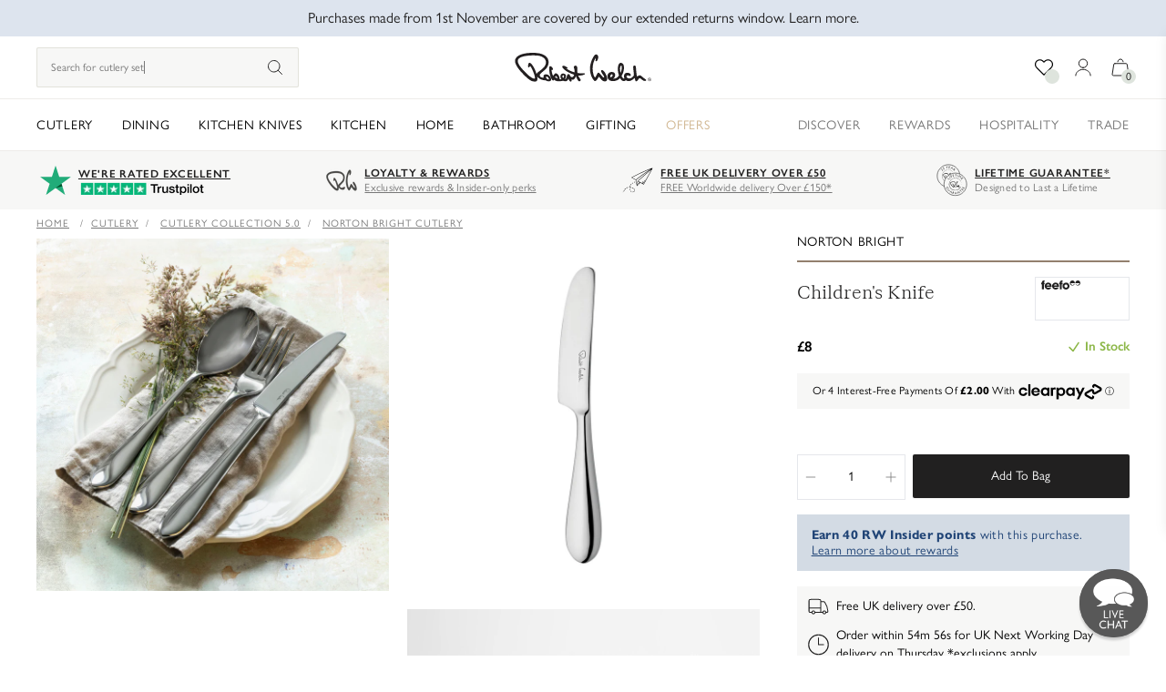

--- FILE ---
content_type: text/html
request_url: https://placement-api.clearpay.co.uk/?mpid=robertwelch.myshopify.com&placementid=null&pageType=product&zoid=9.0.85
body_size: 1036
content:

  <!DOCTYPE html>
  <html>
  <head>
      <link rel='icon' href='data:,' />
      <meta http-equiv="Content-Security-Policy"
          content="base-uri 'self'; default-src 'self'; font-src 'self'; style-src 'self'; script-src 'self' https://cdn.jsdelivr.net/npm/zoid@9.0.85/dist/zoid.min.js; img-src 'self'; connect-src 'self'; frame-src 'self'">
      <title></title>
      <link rel="preload" href="/index.js" as="script" />
      <link rel="preload" href="https://cdn.jsdelivr.net/npm/zoid@9.0.85/dist/zoid.min.js" integrity="sha384-67MznxkYtbE8teNrhdkvnzQBmeiErnMskO7eD8QwolLpdUliTdivKWx0ANHgw+w8" as="script" crossorigin="anonymous" />
      <div id="__AP_DATA__" hidden>
        {"errors":{"mcr":null},"mcrResponse":{"data":{"errors":[],"config":{"mpId":"robertwelch.myshopify.com","createdAt":"2023-09-28T21:41:46.502146125Z","updatedAt":"2025-02-11T10:03:26.358517421Z","config":{"consumerLending":{"metadata":{"shouldForceCache":false,"isProductEnabled":false,"updatedAt":"2025-02-11T10:03:26.358163706Z","version":0},"details":{}},"interestFreePayment":{"metadata":{"shouldForceCache":false,"isProductEnabled":true,"updatedAt":"2025-02-11T10:03:26.358015814Z","version":0},"details":{"minimumAmount":{"amount":"1.00","currency":"GBP"},"maximumAmount":{"amount":"1200.00","currency":"GBP"},"cbt":{"enabled":true,"countries":["GB","CA","US"],"limits":{}}}},"merchantAttributes":{"metadata":{"shouldForceCache":false,"isProductEnabled":true,"updatedAt":"2025-02-11T10:03:26.358251587Z","version":0},"details":{"analyticsEnabled":false,"tradingCountry":"GB","storeURI":"http://www.robertwelch.com","tradingName":"Robert Welch Designs Ltd","vpuf":true}},"onsitePlacements":{"metadata":{"expiresAt":1738243924526,"ttl":900,"updatedAt":"2025-01-30T13:17:04.52604627Z","version":0},"details":{"onsitePlacements":{"30df0aaa-2ddd-4243-ba2d-7fcef4c74a62":{"placementId":"30df0aaa-2ddd-4243-ba2d-7fcef4c74a62","pageType":"product","enabled":true,"type":"price-paragraph","introText":"or","logoType":"badge","badgeTheme":"black-on-mint","lockupTheme":"black","modalTheme":"mint","modalLinkStyle":"circled-info-icon","paymentAmountIsBold":false,"promoRenderStyle":"promo-with-get-and-payments","size":"md","showIfOutsideLimits":true,"showInterestFree":true,"showLowerLimit":true,"showUpperLimit":true,"showWith":true,"showPaymentAmount":true},"732a6da5-ebbb-4384-af77-4c0c36705028":{"placementId":"732a6da5-ebbb-4384-af77-4c0c36705028","pageType":"cart","enabled":true,"type":"price-paragraph","introText":"or","logoType":"badge","badgeTheme":"black-on-mint","lockupTheme":"black","modalTheme":"mint","modalLinkStyle":"circled-info-icon","paymentAmountIsBold":false,"promoRenderStyle":"promo-with-get-and-payments","size":"md","showIfOutsideLimits":true,"showInterestFree":true,"showLowerLimit":true,"showUpperLimit":true,"showWith":true,"showPaymentAmount":true}}}},"cashAppPay":{"metadata":{"shouldForceCache":false,"isProductEnabled":false,"updatedAt":"2025-02-11T10:03:26.35844612Z","version":0},"details":{"enabledForOrders":false,"integrationCompleted":false}},"promotionalData":{"metadata":{"version":0},"details":{"consumerLendingPromotions":[]}}}}},"errors":null,"status":200},"brand":"clearpay","meta":{"version":"0.35.4"}}
      </div>
  </head>
  <body></body>
  <script src="/index.js" type="application/javascript"></script>
  </html>
  

--- FILE ---
content_type: text/css
request_url: https://www.robertwelch.com/cdn/shop/t/429/assets/bundle.css?v=27113728201523772291763022430
body_size: 38220
content:
/** Shopify CDN: Minification failed

Line 7490:32 Unexpected "--right"

**/
/*!**********************************************************************************************************************************************************************!*\
  !*** css ./node_modules/css-loader/dist/cjs.js??ruleSet[1].rules[1].use[1]!./node_modules/postcss-loader/dist/cjs.js??ruleSet[1].rules[1].use[2]!./src/css/main.css ***!
  \**********************************************************************************************************************************************************************/
/*
  Moonbase Stylesheets 🚀
  - Make sure to use @layer base, @layer components and @layer utilities to ensure that your styles are applied in the correct order.
    - The base layer is for things like reset rules or default styles applied to plain HTML elements.
    - The components layer is for class-based styles that you want to be able to override with utilities.
    - The utilities layer is for small, single-purpose classes that should always take precedence over any other styles.
    - ref: https://tailwindcss.com/docs/adding-custom-styles#using-css-and-layer
*/

/**
 * Tailwind CSS Required Files
**/

/*
  ! tailwindcss v3.3.1 | MIT License | https://tailwindcss.com
*/

/*
1. Prevent padding and border from affecting element width. (https://github.com/mozdevs/cssremedy/issues/4)
2. Allow adding a border to an element by just adding a border-width. (https://github.com/tailwindcss/tailwindcss/pull/116)
*/

*,
::before,
::after {
  box-sizing: border-box; /* 1 */
  border-width: 0; /* 2 */
  border-style: solid; /* 2 */
  border-color: #e5e7eb; /* 2 */
}

::before,
::after {
  --tw-content: '';
}

/*
1. Use a consistent sensible line-height in all browsers.
2. Prevent adjustments of font size after orientation changes in iOS.
3. Use a more readable tab size.
4. Use the user's configured `sans` font-family by default.
5. Use the user's configured `sans` font-feature-settings by default.
6. Use the user's configured `sans` font-variation-settings by default.
*/

html {
  line-height: 1.5; /* 1 */
  -webkit-text-size-adjust: 100%; /* 2 */ /* 3 */
  tab-size: 4; /* 3 */
  font-family: gill-sans-nova, Helvetica, Arial, sans-serif; /* 4 */
  font-feature-settings: normal; /* 5 */
  font-variation-settings: normal; /* 6 */
}

/*
1. Remove the margin in all browsers.
2. Inherit line-height from `html` so users can set them as a class directly on the `html` element.
*/

body {
  margin: 0; /* 1 */
  line-height: inherit; /* 2 */
}

/*
1. Add the correct height in Firefox.
2. Correct the inheritance of border color in Firefox. (https://bugzilla.mozilla.org/show_bug.cgi?id=190655)
3. Ensure horizontal rules are visible by default.
*/

hr {
  height: 0; /* 1 */
  color: inherit; /* 2 */
  border-top-width: 1px; /* 3 */
}

/*
Add the correct text decoration in Chrome, Edge, and Safari.
*/

abbr:where([title]) {
  text-decoration: underline dotted;
}

/*
Remove the default font size and weight for headings.
*/

h1,
h2,
h3,
h4,
h5,
h6 {
  font-size: inherit;
  font-weight: inherit;
}

/*
Reset links to optimize for opt-in styling instead of opt-out.
*/

a {
  color: inherit;
  text-decoration: inherit;
}

/*
Add the correct font weight in Edge and Safari.
*/

b,
strong {
  font-weight: bolder;
}

/*
1. Use the user's configured `mono` font family by default.
2. Correct the odd `em` font sizing in all browsers.
*/

code,
kbd,
samp,
pre {
  font-family: ui-monospace, SFMono-Regular, Menlo, Monaco, Consolas, "Liberation Mono", "Courier New", monospace; /* 1 */
  font-size: 1em; /* 2 */
}

/*
Add the correct font size in all browsers.
*/

small {
  font-size: 80%;
}

/*
Prevent `sub` and `sup` elements from affecting the line height in all browsers.
*/

sub,
sup {
  font-size: 75%;
  line-height: 0;
  position: relative;
  vertical-align: baseline;
}

sub {
  bottom: -0.25em;
}

sup {
  top: -0.5em;
}

/*
1. Remove text indentation from table contents in Chrome and Safari. (https://bugs.chromium.org/p/chromium/issues/detail?id=999088, https://bugs.webkit.org/show_bug.cgi?id=201297)
2. Correct table border color inheritance in all Chrome and Safari. (https://bugs.chromium.org/p/chromium/issues/detail?id=935729, https://bugs.webkit.org/show_bug.cgi?id=195016)
3. Remove gaps between table borders by default.
*/

table {
  text-indent: 0; /* 1 */
  border-color: inherit; /* 2 */
  border-collapse: collapse; /* 3 */
}

/*
1. Change the font styles in all browsers.
2. Remove the margin in Firefox and Safari.
3. Remove default padding in all browsers.
*/

button,
input,
optgroup,
select,
textarea {
  font-family: inherit; /* 1 */
  font-size: 100%; /* 1 */
  font-weight: inherit; /* 1 */
  line-height: inherit; /* 1 */
  color: inherit; /* 1 */
  margin: 0; /* 2 */
  padding: 0; /* 3 */
}

/*
Remove the inheritance of text transform in Edge and Firefox.
*/

button,
select {
  text-transform: none;
}

/*
1. Correct the inability to style clickable types in iOS and Safari.
2. Remove default button styles.
*/

button,
[type='button'],
[type='reset'],
[type='submit'] {
  -webkit-appearance: button; /* 1 */
  background-color: transparent; /* 2 */
  background-image: none; /* 2 */
}

/*
Use the modern Firefox focus style for all focusable elements.
*/

:-moz-focusring {
  outline: auto;
}

/*
Remove the additional `:invalid` styles in Firefox. (https://github.com/mozilla/gecko-dev/blob/2f9eacd9d3d995c937b4251a5557d95d494c9be1/layout/style/res/forms.css#L728-L737)
*/

:-moz-ui-invalid {
  box-shadow: none;
}

/*
Add the correct vertical alignment in Chrome and Firefox.
*/

progress {
  vertical-align: baseline;
}

/*
Correct the cursor style of increment and decrement buttons in Safari.
*/

::-webkit-inner-spin-button,
::-webkit-outer-spin-button {
  height: auto;
}

/*
1. Correct the odd appearance in Chrome and Safari.
2. Correct the outline style in Safari.
*/

[type='search'] {
  -webkit-appearance: textfield; /* 1 */
  outline-offset: -2px; /* 2 */
}

/*
Remove the inner padding in Chrome and Safari on macOS.
*/

::-webkit-search-decoration {
  -webkit-appearance: none;
}

/*
1. Correct the inability to style clickable types in iOS and Safari.
2. Change font properties to `inherit` in Safari.
*/

::-webkit-file-upload-button {
  -webkit-appearance: button; /* 1 */
  font: inherit; /* 2 */
}

/*
Add the correct display in Chrome and Safari.
*/

summary {
  display: list-item;
}

/*
Removes the default spacing and border for appropriate elements.
*/

blockquote,
dl,
dd,
h1,
h2,
h3,
h4,
h5,
h6,
hr,
figure,
p,
pre {
  margin: 0;
}

fieldset {
  margin: 0;
  padding: 0;
}

legend {
  padding: 0;
}

ol,
ul,
menu {
  list-style: none;
  margin: 0;
  padding: 0;
}

/*
Prevent resizing textareas horizontally by default.
*/

textarea {
  resize: vertical;
}

/*
1. Reset the default placeholder opacity in Firefox. (https://github.com/tailwindlabs/tailwindcss/issues/3300)
2. Set the default placeholder color to the user's configured gray 400 color.
*/

input::placeholder,
textarea::placeholder {
  opacity: 1; /* 1 */
  color: #9ca3af; /* 2 */
}

/*
Set the default cursor for buttons.
*/

button,
[role="button"] {
  cursor: pointer;
}

/*
Make sure disabled buttons don't get the pointer cursor.
*/

:disabled {
  cursor: default;
}

/*
1. Make replaced elements `display: block` by default. (https://github.com/mozdevs/cssremedy/issues/14)
2. Add `vertical-align: middle` to align replaced elements more sensibly by default. (https://github.com/jensimmons/cssremedy/issues/14#issuecomment-634934210)
   This can trigger a poorly considered lint error in some tools but is included by design.
*/

img,
svg,
video,
canvas,
audio,
iframe,
embed,
object {
  display: block; /* 1 */
  vertical-align: middle; /* 2 */
}

/*
Constrain images and videos to the parent width and preserve their intrinsic aspect ratio. (https://github.com/mozdevs/cssremedy/issues/14)
*/

img,
video {
  max-width: 100%;
  height: auto;
}

/* Make elements with the HTML hidden attribute stay hidden by default */

[hidden] {
  display: none;
}

label{
  font-size: 0.75rem;
  line-height: 1rem;
}

label:hover{
  cursor: pointer;
}

.input,
  input[type="text"],
  input[type="email"], 
  input[type="password"]{
  width: 100%;
  resize: none;
  border-width: 1px;
  --tw-border-opacity: 1;
  border-color: rgb(209 213 219 / var(--tw-border-opacity));
  padding: 1rem;
  font-size: 0.75rem;
  line-height: 1rem;
  letter-spacing: 0.24px;
}

.input::placeholder,
  input[type="text"]::placeholder,
  input[type="email"]::placeholder, 
  input[type="password"]::placeholder{
  --tw-placeholder-opacity: 1;
  color: rgb(119 119 119 / var(--tw-placeholder-opacity));
}

.input,
  input[type="text"],
  input[type="email"], 
  input[type="password"]{
  transition-duration: 200ms;
}

.input:focus,
  input[type="text"]:focus,
  input[type="email"]:focus, 
  input[type="password"]:focus{
  --tw-bg-opacity: 1;
  background-color: rgb(229 231 235 / var(--tw-bg-opacity));
}

.input:focus-visible,
  input[type="text"]:focus-visible,
  input[type="email"]:focus-visible, 
  input[type="password"]:focus-visible{
  outline-color: #f9fafb;
}

input{
  padding: 0.5rem;
}

textarea{
  padding: 0.5rem;
}

.form-select{
  width: 100%;
  resize: none;
  border-width: 1px;
  --tw-border-opacity: 1;
  border-color: rgb(209 213 219 / var(--tw-border-opacity));
  padding: 1rem;
}

select{
  font-size: 0.75rem;
  line-height: 1rem;
}

.form-checkbox,
  .form-radio{
  margin-right: 0.25rem;
  display: inline-block;
  height: 1rem;
  width: 1rem;
  flex-shrink: 0;
  user-select: none;
  resize: none;
  appearance: none;
  border-width: 1px;
  --tw-border-opacity: 1;
  border-color: rgb(209 213 219 / var(--tw-border-opacity));
  --tw-bg-opacity: 1;
  background-color: rgb(255 255 255 / var(--tw-bg-opacity));
  background-origin: border-box;
  padding: 0px;
  vertical-align: middle;
  --tw-text-opacity: 1;
  color: rgb(226 226 219 / var(--tw-text-opacity));
}

.form-checkbox:hover,
  .form-radio:hover{
  cursor: pointer;
  outline: 2px solid transparent;
  outline-offset: 2px;
  --tw-ring-offset-shadow: var(--tw-ring-inset) 0 0 0 var(--tw-ring-offset-width) var(--tw-ring-offset-color);
  --tw-ring-shadow: var(--tw-ring-inset) 0 0 0 calc(2px + var(--tw-ring-offset-width)) var(--tw-ring-color);
  box-shadow: var(--tw-ring-offset-shadow), var(--tw-ring-shadow), var(--tw-shadow, 0 0 #0000);
  --tw-ring-opacity: 1;
  --tw-ring-color: rgb(226 226 219 / var(--tw-ring-opacity));
  --tw-ring-offset-width: 2px;
  --tw-ring-offset-color: #fff;
}

.form-checkbox{
  border-radius: 0px;
}

.form-radio{
  border-radius: 9999px;
}

.form-checkbox:checked,
  .form-radio:checked{
  --tw-border-opacity: 1;
  border-color: rgb(226 226 219 / var(--tw-border-opacity));
  --tw-bg-opacity: 1;
  background-color: rgb(226 226 219 / var(--tw-bg-opacity));
  background-size: cover;
  background-repeat: no-repeat;
}

.form-checkbox:checked {
    background-image: url("data:image/svg+xml,%3csvg viewBox='0 0 16 16' fill='white' xmlns='http://www.w3.org/2000/svg'%3e%3cpath d='M12.207 4.793a1 1 0 010 1.414l-5 5a1 1 0 01-1.414 0l-2-2a1 1 0 011.414-1.414L6.5 9.086l4.293-4.293a1 1 0 011.414 0z'/%3e%3c/svg%3e")
  }

.form-radio:checked {
    background-image: url("data:image/svg+xml,%3csvg viewBox='0 0 16 16' fill='white' xmlns='http://www.w3.org/2000/svg'%3e%3ccircle cx='8' cy='8' r='3'/%3e%3c/svg%3e")
  }

h1,.h1, h2, .h2, h3, .h3, h4, .h4, h5, .h5, h6, .h6{
  margin-bottom: 0px;
  margin-top: 1rem;
}

h1, .h1{
  font-family: FK Roman, Georgia, Times New Roman, serif;
  font-size: 1.5rem;
  line-height: 2rem;
}

@media (min-width: 768px){

  h1, .h1{
    font-size: 3rem;
    line-height: 3.913rem;
  }
}

h2, .h2{
  font-family: FK Roman, Georgia, Times New Roman, serif;
  font-size: 1.25rem;
  line-height: 1.631;
}

@media (min-width: 768px){

  h2, .h2{
    font-size: 2.25rem;
    line-height: 3rem;
  }
}

h3, .h3{
  font-family: FK Roman, Georgia, Times New Roman, serif;
  font-size: 1.125rem;
  line-height: 1.5rem;
}

@media (min-width: 768px){

  h3, .h3{
    font-size: 1.875rem;
    line-height: 2.5rem;
  }
}

h4, .h4{
  font-family: FK Roman, Georgia, Times New Roman, serif;
  font-size: 1rem;
  line-height: 1.5rem;
}

@media (min-width: 768px){

  h4, .h4{
    font-size: 1.5rem;
    line-height: 2rem;
  }
}

h5, .h5{
  font-size: 0.75rem;
  line-height: 1rem;
}

h6, .h6{
  font-size: 10px;
}

p{
  margin-top: 1rem;
}

code{
  border-radius: 0.375rem;
  --tw-bg-opacity: 1;
  background-color: rgb(243 244 246 / var(--tw-bg-opacity));
  padding: 0.5rem;
  --tw-text-opacity: 1;
  color: rgb(248 113 113 / var(--tw-text-opacity));
}

*, ::before, ::after{
  --tw-border-spacing-x: 0;
  --tw-border-spacing-y: 0;
  --tw-translate-x: 0;
  --tw-translate-y: 0;
  --tw-rotate: 0;
  --tw-skew-x: 0;
  --tw-skew-y: 0;
  --tw-scale-x: 1;
  --tw-scale-y: 1;
  --tw-pan-x:  ;
  --tw-pan-y:  ;
  --tw-pinch-zoom:  ;
  --tw-scroll-snap-strictness: proximity;
  --tw-ordinal:  ;
  --tw-slashed-zero:  ;
  --tw-numeric-figure:  ;
  --tw-numeric-spacing:  ;
  --tw-numeric-fraction:  ;
  --tw-ring-inset:  ;
  --tw-ring-offset-width: 0px;
  --tw-ring-offset-color: #fff;
  --tw-ring-color: rgb(59 130 246 / 0.5);
  --tw-ring-offset-shadow: 0 0 #0000;
  --tw-ring-shadow: 0 0 #0000;
  --tw-shadow: 0 0 #0000;
  --tw-shadow-colored: 0 0 #0000;
  --tw-blur:  ;
  --tw-brightness:  ;
  --tw-contrast:  ;
  --tw-grayscale:  ;
  --tw-hue-rotate:  ;
  --tw-invert:  ;
  --tw-saturate:  ;
  --tw-sepia:  ;
  --tw-drop-shadow:  ;
  --tw-backdrop-blur:  ;
  --tw-backdrop-brightness:  ;
  --tw-backdrop-contrast:  ;
  --tw-backdrop-grayscale:  ;
  --tw-backdrop-hue-rotate:  ;
  --tw-backdrop-invert:  ;
  --tw-backdrop-opacity:  ;
  --tw-backdrop-saturate:  ;
  --tw-backdrop-sepia:  ;
}

::backdrop{
  --tw-border-spacing-x: 0;
  --tw-border-spacing-y: 0;
  --tw-translate-x: 0;
  --tw-translate-y: 0;
  --tw-rotate: 0;
  --tw-skew-x: 0;
  --tw-skew-y: 0;
  --tw-scale-x: 1;
  --tw-scale-y: 1;
  --tw-pan-x:  ;
  --tw-pan-y:  ;
  --tw-pinch-zoom:  ;
  --tw-scroll-snap-strictness: proximity;
  --tw-ordinal:  ;
  --tw-slashed-zero:  ;
  --tw-numeric-figure:  ;
  --tw-numeric-spacing:  ;
  --tw-numeric-fraction:  ;
  --tw-ring-inset:  ;
  --tw-ring-offset-width: 0px;
  --tw-ring-offset-color: #fff;
  --tw-ring-color: rgb(59 130 246 / 0.5);
  --tw-ring-offset-shadow: 0 0 #0000;
  --tw-ring-shadow: 0 0 #0000;
  --tw-shadow: 0 0 #0000;
  --tw-shadow-colored: 0 0 #0000;
  --tw-blur:  ;
  --tw-brightness:  ;
  --tw-contrast:  ;
  --tw-grayscale:  ;
  --tw-hue-rotate:  ;
  --tw-invert:  ;
  --tw-saturate:  ;
  --tw-sepia:  ;
  --tw-drop-shadow:  ;
  --tw-backdrop-blur:  ;
  --tw-backdrop-brightness:  ;
  --tw-backdrop-contrast:  ;
  --tw-backdrop-grayscale:  ;
  --tw-backdrop-hue-rotate:  ;
  --tw-backdrop-invert:  ;
  --tw-backdrop-opacity:  ;
  --tw-backdrop-saturate:  ;
  --tw-backdrop-sepia:  ;
}

.container{
  width: 100%;
  margin-right: auto;
  margin-left: auto;
  padding-right: 1rem;
  padding-left: 1rem;
}

@media (min-width: 640px){

  .container{
    max-width: 640px;
  }
}

@media (min-width: 768px){

  .container{
    max-width: 768px;
  }
}

@media (min-width: 1024px){

  .container{
    max-width: 1024px;
  }
}

@media (min-width: 1280px){

  .container{
    max-width: 1280px;
  }
}

@media (min-width: 1536px){

  .container{
    max-width: 1536px;
  }
}

.button{
  margin-bottom: 0px;
  display: flex;
  width: 100%;
  cursor: pointer;
  align-items: center;
  justify-content: center;
  white-space: nowrap;
  border-radius: 0.125rem;
  padding-top: 0.625rem;
  padding-bottom: 0.625rem;
  padding-left: 1.25rem;
  padding-right: 1.25rem;
  font-size: 0.75rem;
  line-height: 1rem;
  --tw-shadow: 0 1px 2px 0 rgb(0 0 0 / 0.05);
  --tw-shadow-colored: 0 1px 2px 0 var(--tw-shadow-color);
  box-shadow: var(--tw-ring-offset-shadow, 0 0 #0000), var(--tw-ring-shadow, 0 0 #0000), var(--tw-shadow);
  transition-duration: 200ms;
}

.content-card__content.button p{
  text-align: center;
}

.button:disabled{
  cursor: not-allowed;
  opacity: 0.5;
}

.button-primary{
  --tw-bg-opacity: 1;
  background-color: rgb(33 32 32 / var(--tw-bg-opacity));
  --tw-text-opacity: 1;
  color: rgb(255 255 255 / var(--tw-text-opacity));
}

.button-primary:hover{
  --tw-bg-opacity: 1;
  background-color: rgb(119 119 119 / var(--tw-bg-opacity));
}

.button-primary:disabled{
  --tw-bg-opacity: 1;
  background-color: rgb(226 226 219 / var(--tw-bg-opacity));
  text-transform: uppercase;
  --tw-text-opacity: 1;
  color: rgb(119 119 119 / var(--tw-text-opacity));
}

.button-secondary{
  --tw-bg-opacity: 1;
  background-color: rgb(255 255 255 / var(--tw-bg-opacity));
  --tw-text-opacity: 1;
  color: rgb(33 32 32 / var(--tw-text-opacity));
}

.button-secondary:hover{
  --tw-bg-opacity: 1;
  background-color: rgb(119 119 119 / var(--tw-bg-opacity));
}

.button-secondary:disabled{
  --tw-bg-opacity: 1;
  background-color: rgb(255 255 255 / var(--tw-bg-opacity));
}

.button-tertiary{
  --tw-bg-opacity: 1;
  background-color: rgb(225 187 135 / var(--tw-bg-opacity));
  --tw-text-opacity: 1;
  color: rgb(255 255 255 / var(--tw-text-opacity));
}

.button-tertiary:hover{
  --tw-bg-opacity: 1;
  background-color: rgb(179 140 90 / var(--tw-bg-opacity));
}

.button-tertiary:disabled{
  --tw-bg-opacity: 1;
  background-color: rgb(242 233 217 / var(--tw-bg-opacity));
}

.button-outline{
  box-sizing: border-box;
  border-width: 1px;
  --tw-border-opacity: 1;
  border-color: rgb(0 0 0 / var(--tw-border-opacity));
  --tw-text-opacity: 1;
  color: rgb(0 0 0 / var(--tw-text-opacity));
}

.button-outline:hover{
  --tw-bg-opacity: 1;
  background-color: rgb(33 32 32 / var(--tw-bg-opacity));
  --tw-text-opacity: 1;
  color: rgb(255 255 255 / var(--tw-text-opacity));
}

.button-outline-inverse{
  box-sizing: border-box;
  border-width: 1px;
  --tw-border-opacity: 1;
  border-color: rgb(255 255 255 / var(--tw-border-opacity));
  --tw-text-opacity: 1;
  color: rgb(255 255 255 / var(--tw-text-opacity));
}

.button-pill{
  margin-right: 0.5rem;
  display: inline-block;
  border-radius: 9999px;
  border-width: 1px;
  --tw-border-opacity: 1;
  border-color: rgb(226 226 219 / var(--tw-border-opacity));
  --tw-bg-opacity: 1;
  background-color: rgb(247 247 246 / var(--tw-bg-opacity));
  padding-top: 0.5rem;
  padding-bottom: 0.5rem;
  padding-left: 1rem;
  padding-right: 1rem;
  font-size: 0.75rem;
  line-height: 1rem;
  --tw-text-opacity: 1;
  color: rgb(33 32 32 / var(--tw-text-opacity));
}

.button-pill:hover{
  --tw-bg-opacity: 1;
  background-color: rgb(119 119 119 / var(--tw-bg-opacity));
  --tw-text-opacity: 1;
  color: rgb(255 255 255 / var(--tw-text-opacity));
}

.button-pill {
      text-wrap: nowrap;
    }

.button-pill.active{
  --tw-bg-opacity: 1;
  background-color: rgb(82 82 82 / var(--tw-bg-opacity));
  --tw-text-opacity: 1;
  color: rgb(255 255 255 / var(--tw-text-opacity));
}

.button-black{
  --tw-bg-opacity: 1;
  background-color: rgb(0 0 0 / var(--tw-bg-opacity));
  --tw-text-opacity: 1;
  color: rgb(255 255 255 / var(--tw-text-opacity));
}

.button-preorder{
  --tw-bg-opacity: 1;
  background-color: rgb(207 80 0 / var(--tw-bg-opacity));
  --tw-text-opacity: 1;
  color: rgb(255 255 255 / var(--tw-text-opacity));
}

.sr-only{
  position: absolute;
  width: 1px;
  height: 1px;
  padding: 0;
  margin: -1px;
  overflow: hidden;
  clip: rect(0, 0, 0, 0);
  white-space: nowrap;
  border-width: 0;
}

.pointer-events-none{
  pointer-events: none;
}

.visible{
  visibility: visible;
}

.invisible{
  visibility: hidden;
}

.static{
  position: static;
}

.fixed{
  position: fixed;
}

.absolute{
  position: absolute;
}

.relative{
  position: relative;
}

.sticky{
  position: sticky;
}

.\!-bottom-3{
  bottom: -0.75rem !important;
}

.\!bottom-2{
  bottom: 0.5rem !important;
}

.\!left-0{
  left: 0px !important;
}

.\!left-10{
  left: 2.5rem !important;
}

.\!right-10{
  right: 2.5rem !important;
}

.\!right-\[-10px\]{
  right: -10px !important;
}

.-top-0{
  top: -0px;
}

.-top-0\.5{
  top: -0.125rem;
}

.bottom-0{
  bottom: 0px;
}

.bottom-3{
  bottom: 0.75rem;
}

.bottom-6{
  bottom: 1.5rem;
}

.left-0{
  left: 0px;
}

.left-1\/2{
  left: 50%;
}

.left-6{
  left: 1.5rem;
}

.left-8{
  left: 2rem;
}

.left-\[10px\]{
  left: 10px;
}

.left-\[20\%\]{
  left: 20%;
}

.left-\[25\%\]{
  left: 25%;
}

.left-\[5vw\]{
  left: 5vw;
}

.left-auto{
  left: auto;
}

.right-0{
  right: 0px;
}

.right-2{
  right: 0.5rem;
}

.right-3{
  right: 0.75rem;
}

.right-4{
  right: 1rem;
}

.right-5{
  right: 1.25rem;
}

.right-\[10px\]{
  right: 10px;
}

.top-0{
  top: 0px;
}

.top-0\.5{
  top: 0.125rem;
}

.top-1\/2{
  top: 50%;
}

.top-12{
  top: 3rem;
}

.top-2{
  top: 0.5rem;
}

.top-3{
  top: 0.75rem;
}

.top-8{
  top: 2rem;
}

.top-9{
  top: 2.25rem;
}

.top-\[10px\]{
  top: 10px;
}

.top-\[12rem\]{
  top: 12rem;
}

.top-\[30px\]{
  top: 30px;
}

.top-\[32\%\]{
  top: 32%;
}

.top-\[45\%\]{
  top: 45%;
}

.top-\[55\%\]{
  top: 55%;
}

.top-auto{
  top: auto;
}

.\!z-\[29\]{
  z-index: 29 !important;
}

.z-0{
  z-index: 0;
}

.z-10{
  z-index: 10;
}

.z-20{
  z-index: 20;
}

.z-30{
  z-index: 30;
}

.z-\[18\]{
  z-index: 18;
}

.z-\[19\]{
  z-index: 19;
}

.z-\[1\]{
  z-index: 1;
}

.z-\[2\]{
  z-index: 2;
}

.z-\[3\]{
  z-index: 3;
}

.order-1{
  order: 1;
}

.order-2{
  order: 2;
}

.order-first{
  order: -9999;
}

.col-span-1{
  grid-column: span 1 / span 1;
}

.col-span-12{
  grid-column: span 12 / span 12;
}

.col-span-2{
  grid-column: span 2 / span 2;
}

.col-span-3{
  grid-column: span 3 / span 3;
}

.col-span-4{
  grid-column: span 4 / span 4;
}

.col-span-6{
  grid-column: span 6 / span 6;
}

.col-span-8{
  grid-column: span 8 / span 8;
}

.col-span-full{
  grid-column: 1 / -1;
}

.col-start-3{
  grid-column-start: 3;
}

.col-start-5{
  grid-column-start: 5;
}

.row-span-1{
  grid-row: span 1 / span 1;
}

.row-span-2{
  grid-row: span 2 / span 2;
}

.float-left{
  float: left;
}

.\!m-0{
  margin: 0px !important;
}

.m-0{
  margin: 0px;
}

.m-2{
  margin: 0.5rem;
}

.m-4{
  margin: 1rem;
}

.m-auto{
  margin: auto;
}

.\!mx-4{
  margin-left: 1rem !important;
  margin-right: 1rem !important;
}

.\!mx-auto{
  margin-left: auto !important;
  margin-right: auto !important;
}

.mx-0{
  margin-left: 0px;
  margin-right: 0px;
}

.mx-2{
  margin-left: 0.5rem;
  margin-right: 0.5rem;
}

.mx-3{
  margin-left: 0.75rem;
  margin-right: 0.75rem;
}

.mx-4{
  margin-left: 1rem;
  margin-right: 1rem;
}

.mx-5{
  margin-left: 1.25rem;
  margin-right: 1.25rem;
}

.mx-6{
  margin-left: 1.5rem;
  margin-right: 1.5rem;
}

.mx-auto{
  margin-left: auto;
  margin-right: auto;
}

.my-12{
  margin-top: 3rem;
  margin-bottom: 3rem;
}

.my-3{
  margin-top: 0.75rem;
  margin-bottom: 0.75rem;
}

.my-4{
  margin-top: 1rem;
  margin-bottom: 1rem;
}

.my-48{
  margin-top: 12rem;
  margin-bottom: 12rem;
}

.my-6{
  margin-top: 1.5rem;
  margin-bottom: 1.5rem;
}

.my-8{
  margin-top: 2rem;
  margin-bottom: 2rem;
}

.\!mb-0{
  margin-bottom: 0px !important;
}

.\!mb-4{
  margin-bottom: 1rem !important;
}

.\!mr-0{
  margin-right: 0px !important;
}

.\!mt-0{
  margin-top: 0px !important;
}

.-mr-\[2px\]{
  margin-right: -2px;
}

.-mt-40{
  margin-top: -10rem;
}

.-mt-\[1px\]{
  margin-top: -1px;
}

.mb-0{
  margin-bottom: 0px;
}

.mb-0\.5{
  margin-bottom: 0.125rem;
}

.mb-1{
  margin-bottom: 0.25rem;
}

.mb-10{
  margin-bottom: 2.5rem;
}

.mb-12{
  margin-bottom: 3rem;
}

.mb-2{
  margin-bottom: 0.5rem;
}

.mb-2\.5{
  margin-bottom: 0.625rem;
}

.mb-3{
  margin-bottom: 0.75rem;
}

.mb-4{
  margin-bottom: 1rem;
}

.mb-5{
  margin-bottom: 1.25rem;
}

.mb-6{
  margin-bottom: 1.5rem;
}

.mb-8{
  margin-bottom: 2rem;
}

.mb-9{
  margin-bottom: 2.25rem;
}

.mb-\[15px\]{
  margin-bottom: 15px;
}

.ml-0{
  margin-left: 0px;
}

.ml-1{
  margin-left: 0.25rem;
}

.ml-2{
  margin-left: 0.5rem;
}

.ml-4{
  margin-left: 1rem;
}

.ml-5{
  margin-left: 1.25rem;
}

.ml-\[2px\]{
  margin-left: 2px;
}

.ml-auto{
  margin-left: auto;
}

.mr-1{
  margin-right: 0.25rem;
}

.mr-2{
  margin-right: 0.5rem;
}

.mr-4{
  margin-right: 1rem;
}

.mr-5{
  margin-right: 1.25rem;
}

.mr-8{
  margin-right: 2rem;
}

.mr-auto{
  margin-right: auto;
}

.mt-0{
  margin-top: 0px;
}

.mt-1{
  margin-top: 0.25rem;
}

.mt-10{
  margin-top: 2.5rem;
}

.mt-12{
  margin-top: 3rem;
}

.mt-2{
  margin-top: 0.5rem;
}

.mt-24{
  margin-top: 6rem;
}

.mt-3{
  margin-top: 0.75rem;
}

.mt-4{
  margin-top: 1rem;
}

.mt-4\.5{
  margin-top: 1.125rem;
}

.mt-5{
  margin-top: 1.25rem;
}

.mt-6{
  margin-top: 1.5rem;
}

.mt-8{
  margin-top: 2rem;
}

.mt-\[--top-margin-mobile\]{
  margin-top: var(--top-margin-mobile);
}

.mt-\[-5px\]{
  margin-top: -5px;
}

.mt-\[100\%\]{
  margin-top: 100%;
}

.mt-\[17px\]{
  margin-top: 17px;
}

.mt-auto{
  margin-top: auto;
}

.line-clamp-2{
  overflow: hidden;
  display: -webkit-box;
  -webkit-box-orient: vertical;
  -webkit-line-clamp: 2;
}

.line-clamp-3{
  overflow: hidden;
  display: -webkit-box;
  -webkit-box-orient: vertical;
  -webkit-line-clamp: 3;
}

.\!block{
  display: block !important;
}

.block{
  display: block;
}

.inline-block{
  display: inline-block;
}

.inline{
  display: inline;
}

.\!flex{
  display: flex !important;
}

.flex{
  display: flex;
}

.inline-flex{
  display: inline-flex;
}

.table{
  display: table;
}

.grid{
  display: grid;
}

.\!hidden{
  display: none !important;
}

.hidden{
  display: none;
}

.\!aspect-\[4\/5\]{
  aspect-ratio: 4/5 !important;
}

.\!aspect-auto{
  aspect-ratio: auto !important;
}

.aspect-\[3\/4\]{
  aspect-ratio: 3/4;
}

.aspect-\[4\/3\]{
  aspect-ratio: 4/3;
}

.aspect-\[9\/16\]{
  aspect-ratio: 9/16;
}

.aspect-portrait{
  aspect-ratio: 9 / 16;
}

.aspect-square{
  aspect-ratio: 1 / 1;
}

.aspect-video{
  aspect-ratio: 16 / 9;
}

.\!h-6{
  height: 1.5rem !important;
}

.\!h-7{
  height: 1.75rem !important;
}

.\!h-auto{
  height: auto !important;
}

.h-1{
  height: 0.25rem;
}

.h-12{
  height: 3rem;
}

.h-14{
  height: 3.5rem;
}

.h-2\/5{
  height: 40%;
}

.h-3{
  height: 0.75rem;
}

.h-4{
  height: 1rem;
}

.h-4\/5{
  height: 80%;
}

.h-40{
  height: 10rem;
}

.h-5{
  height: 1.25rem;
}

.h-52{
  height: 13rem;
}

.h-6{
  height: 1.5rem;
}

.h-7{
  height: 1.75rem;
}

.h-8{
  height: 2rem;
}

.h-9{
  height: 2.25rem;
}

.h-\[22px\]{
  height: 22px;
}

.h-\[2px\]{
  height: 2px;
}

.h-\[300px\]{
  height: 300px;
}

.h-\[50vh\]{
  height: 50vh;
}

.h-\[60vh\]{
  height: 60vh;
}

.h-\[69px\]{
  height: 69px;
}

.h-\[80vh\]{
  height: 80vh;
}

.h-auto{
  height: auto;
}

.h-fit{
  height: -moz-fit-content;
  height: fit-content;
}

.h-full{
  height: 100%;
}

.h-screen-1\/2{
  height: 50vh;
}

.h-screen-1\/3{
  height: 33.333333vh;
}

.h-screen-3\/4{
  height: 75vh;
}

.max-h-12{
  max-height: 3rem;
}

.max-h-60{
  max-height: 15rem;
}

.max-h-72{
  max-height: 18rem;
}

.max-h-9{
  max-height: 2.25rem;
}

.max-h-\[180px\]{
  max-height: 180px;
}

.max-h-\[36px\]{
  max-height: 36px;
}

.max-h-\[40px\]{
  max-height: 40px;
}

.max-h-\[50px\]{
  max-height: 50px;
}

.max-h-\[50vh\]{
  max-height: 50vh;
}

.max-h-\[60dvh\]{
  max-height: 60dvh;
}

.max-h-\[63dvh\]{
  max-height: 63dvh;
}

.max-h-\[80dvh\]{
  max-height: 80dvh;
}

.max-h-\[80vh\]{
  max-height: 80vh;
}

.max-h-fit{
  max-height: -moz-fit-content;
  max-height: fit-content;
}

.min-h-\[30px\]{
  min-height: 30px;
}

.min-h-\[75vh\]{
  min-height: 75vh;
}

.min-h-full{
  min-height: 100%;
}

.\!w-6{
  width: 1.5rem !important;
}

.\!w-7{
  width: 1.75rem !important;
}

.\!w-fit{
  width: -moz-fit-content !important;
  width: fit-content !important;
}

.w-1\/2{
  width: 50%;
}

.w-1\/4{
  width: 25%;
}

.w-10{
  width: 2.5rem;
}

.w-11\/12{
  width: 91.666667%;
}

.w-12{
  width: 3rem;
}

.w-16{
  width: 4rem;
}

.w-2{
  width: 0.5rem;
}

.w-2\/3{
  width: 66.666667%;
}

.w-2\/6{
  width: 33.333333%;
}

.w-20{
  width: 5rem;
}

.w-3{
  width: 0.75rem;
}

.w-3\.5{
  width: 0.875rem;
}

.w-3\/4{
  width: 75%;
}

.w-3\/6{
  width: 50%;
}

.w-32{
  width: 8rem;
}

.w-4{
  width: 1rem;
}

.w-5{
  width: 1.25rem;
}

.w-52{
  width: 13rem;
}

.w-6{
  width: 1.5rem;
}

.w-7{
  width: 1.75rem;
}

.w-8{
  width: 2rem;
}

.w-9{
  width: 2.25rem;
}

.w-\[100px\]{
  width: 100px;
}

.w-\[270px\]{
  width: 270px;
}

.w-\[34px\]{
  width: 34px;
}

.w-\[35px\]{
  width: 35px;
}

.w-\[36px\]{
  width: 36px;
}

.w-\[40px\]{
  width: 40px;
}

.w-\[42px\]{
  width: 42px;
}

.w-\[60\%\]{
  width: 60%;
}

.w-\[60px\]{
  width: 60px;
}

.w-\[70px\]{
  width: 70px;
}

.w-\[85px\]{
  width: 85px;
}

.w-auto{
  width: auto;
}

.w-fit{
  width: -moz-fit-content;
  width: fit-content;
}

.w-full{
  width: 100%;
}

.w-max{
  width: max-content;
}

.w-screen{
  width: 100vw;
}

.min-w-\[104px\]{
  min-width: 104px;
}

.min-w-\[200px\]{
  min-width: 200px;
}

.min-w-\[50\%\]{
  min-width: 50%;
}

.min-w-fit{
  min-width: -moz-fit-content;
  min-width: fit-content;
}

.max-w-3xl{
  max-width: 48rem;
}

.max-w-5xl{
  max-width: 64rem;
}

.max-w-\[150px\]{
  max-width: 150px;
}

.max-w-\[240px\]{
  max-width: 240px;
}

.max-w-\[33vw\]{
  max-width: 33vw;
}

.max-w-\[400px\]{
  max-width: 400px;
}

.max-w-\[50\%\]{
  max-width: 50%;
}

.max-w-\[50px\]{
  max-width: 50px;
}

.max-w-\[95vw\]{
  max-width: 95vw;
}

.max-w-fit{
  max-width: -moz-fit-content;
  max-width: fit-content;
}

.max-w-full{
  max-width: 100%;
}

.max-w-lg{
  max-width: 32rem;
}

.max-w-md{
  max-width: 28rem;
}

.max-w-sm{
  max-width: 24rem;
}

.max-w-xs{
  max-width: 20rem;
}

.flex-1{
  flex: 1 1 0%;
}

.flex-grow{
  flex-grow: 1;
}

.grow{
  flex-grow: 1;
}

.basis-1\/2{
  flex-basis: 50%;
}

.-translate-x-1\/2{
  --tw-translate-x: -50%;
  transform: translate(var(--tw-translate-x), var(--tw-translate-y)) rotate(var(--tw-rotate)) skewX(var(--tw-skew-x)) skewY(var(--tw-skew-y)) scaleX(var(--tw-scale-x)) scaleY(var(--tw-scale-y));
}

.-translate-y-1\/2{
  --tw-translate-y: -50%;
  transform: translate(var(--tw-translate-x), var(--tw-translate-y)) rotate(var(--tw-rotate)) skewX(var(--tw-skew-x)) skewY(var(--tw-skew-y)) scaleX(var(--tw-scale-x)) scaleY(var(--tw-scale-y));
}

.-rotate-90{
  --tw-rotate: -90deg;
  transform: translate(var(--tw-translate-x), var(--tw-translate-y)) rotate(var(--tw-rotate)) skewX(var(--tw-skew-x)) skewY(var(--tw-skew-y)) scaleX(var(--tw-scale-x)) scaleY(var(--tw-scale-y));
}

.rotate-180{
  --tw-rotate: 180deg;
  transform: translate(var(--tw-translate-x), var(--tw-translate-y)) rotate(var(--tw-rotate)) skewX(var(--tw-skew-x)) skewY(var(--tw-skew-y)) scaleX(var(--tw-scale-x)) scaleY(var(--tw-scale-y));
}

.rotate-90{
  --tw-rotate: 90deg;
  transform: translate(var(--tw-translate-x), var(--tw-translate-y)) rotate(var(--tw-rotate)) skewX(var(--tw-skew-x)) skewY(var(--tw-skew-y)) scaleX(var(--tw-scale-x)) scaleY(var(--tw-scale-y));
}

.scale-95{
  --tw-scale-x: .95;
  --tw-scale-y: .95;
  transform: translate(var(--tw-translate-x), var(--tw-translate-y)) rotate(var(--tw-rotate)) skewX(var(--tw-skew-x)) skewY(var(--tw-skew-y)) scaleX(var(--tw-scale-x)) scaleY(var(--tw-scale-y));
}

.transform{
  transform: translate(var(--tw-translate-x), var(--tw-translate-y)) rotate(var(--tw-rotate)) skewX(var(--tw-skew-x)) skewY(var(--tw-skew-y)) scaleX(var(--tw-scale-x)) scaleY(var(--tw-scale-y));
}

.cursor-pointer{
  cursor: pointer;
}

.resize-none{
  resize: none;
}

.resize{
  resize: both;
}

.scroll-mt-20{
  scroll-margin-top: 5rem;
}

.scroll-mt-32{
  scroll-margin-top: 8rem;
}

.list-none{
  list-style-type: none;
}

.auto-rows-fr{
  grid-auto-rows: minmax(0, 1fr);
}

.\!grid-cols-12{
  grid-template-columns: repeat(12, minmax(0, 1fr)) !important;
}

.grid-cols-2{
  grid-template-columns: repeat(2, minmax(0, 1fr));
}

.grid-cols-3{
  grid-template-columns: repeat(3, minmax(0, 1fr));
}

.grid-cols-6{
  grid-template-columns: repeat(6, minmax(0, 1fr));
}

.grid-rows-1{
  grid-template-rows: repeat(1, minmax(0, 1fr));
}

.\!flex-row{
  flex-direction: row !important;
}

.flex-row{
  flex-direction: row;
}

.flex-row-reverse{
  flex-direction: row-reverse;
}

.flex-col{
  flex-direction: column;
}

.flex-wrap{
  flex-wrap: wrap;
}

.flex-nowrap{
  flex-wrap: nowrap;
}

.place-content-center{
  place-content: center;
}

.content-center{
  align-content: center;
}

.content-end{
  align-content: flex-end;
}

.items-start{
  align-items: flex-start;
}

.items-end{
  align-items: flex-end;
}

.items-center{
  align-items: center;
}

.items-baseline{
  align-items: baseline;
}

.\!justify-start{
  justify-content: flex-start !important;
}

.justify-start{
  justify-content: flex-start;
}

.justify-end{
  justify-content: flex-end;
}

.justify-center{
  justify-content: center;
}

.justify-between{
  justify-content: space-between;
}

.justify-items-center{
  justify-items: center;
}

.\!gap-0{
  gap: 0px !important;
}

.\!gap-4{
  gap: 1rem !important;
}

.\!gap-5{
  gap: 1.25rem !important;
}

.\!gap-\[17px\]{
  gap: 17px !important;
}

.gap-0{
  gap: 0px;
}

.gap-1{
  gap: 0.25rem;
}

.gap-2{
  gap: 0.5rem;
}

.gap-3{
  gap: 0.75rem;
}

.gap-4{
  gap: 1rem;
}

.gap-5{
  gap: 1.25rem;
}

.gap-6{
  gap: 1.5rem;
}

.gap-8{
  gap: 2rem;
}

.\!gap-x-0{
  column-gap: 0px !important;
}

.\!gap-y-6{
  row-gap: 1.5rem !important;
}

.gap-x-2{
  column-gap: 0.5rem;
}

.gap-x-3{
  column-gap: 0.75rem;
}

.gap-x-4{
  column-gap: 1rem;
}

.gap-y-10{
  row-gap: 2.5rem;
}

.gap-y-4{
  row-gap: 1rem;
}

.self-start{
  align-self: flex-start;
}

.self-end{
  align-self: flex-end;
}

.self-center{
  align-self: center;
}

.self-stretch{
  align-self: stretch;
}

.overflow-auto{
  overflow: auto;
}

.overflow-hidden{
  overflow: hidden;
}

.overflow-x-auto{
  overflow-x: auto;
}

.overflow-y-auto{
  overflow-y: auto;
}

.truncate{
  overflow: hidden;
  text-overflow: ellipsis;
  white-space: nowrap;
}

.text-ellipsis{
  text-overflow: ellipsis;
}

.whitespace-normal{
  white-space: normal;
}

.whitespace-nowrap{
  white-space: nowrap;
}

.rounded-full{
  border-radius: 9999px;
}

.rounded-lg{
  border-radius: 0.5rem;
}

.rounded-md{
  border-radius: 0.375rem;
}

.rounded-sm{
  border-radius: 0.125rem;
}

.rounded-tl-md{
  border-top-left-radius: 0.375rem;
}

.rounded-tr-md{
  border-top-right-radius: 0.375rem;
}

.border{
  border-width: 1px;
}

.border-0{
  border-width: 0px;
}

.border-2{
  border-width: 2px;
}

.border-y{
  border-top-width: 1px;
  border-bottom-width: 1px;
}

.border-b{
  border-bottom-width: 1px;
}

.border-b-2{
  border-bottom-width: 2px;
}

.border-r{
  border-right-width: 1px;
}

.border-t{
  border-top-width: 1px;
}

.border-none{
  border-style: none;
}

.\!border-primary-darkest{
  --tw-border-opacity: 1 !important;
  border-color: rgb(33 32 32 / var(--tw-border-opacity)) !important;
}

.border-\[\#E2E2DB\]{
  --tw-border-opacity: 1;
  border-color: rgb(226 226 219 / var(--tw-border-opacity));
}

.border-\[\#EEECE9\]{
  --tw-border-opacity: 1;
  border-color: rgb(238 236 233 / var(--tw-border-opacity));
}

.border-black{
  --tw-border-opacity: 1;
  border-color: rgb(0 0 0 / var(--tw-border-opacity));
}

.border-contrast-darkest{
  --tw-border-opacity: 1;
  border-color: rgb(33 32 32 / var(--tw-border-opacity));
}

.border-contrast-light{
  --tw-border-opacity: 1;
  border-color: rgb(247 247 246 / var(--tw-border-opacity));
}

.border-contrast-medium{
  --tw-border-opacity: 1;
  border-color: rgb(226 226 219 / var(--tw-border-opacity));
}

.border-gray-300{
  --tw-border-opacity: 1;
  border-color: rgb(209 213 219 / var(--tw-border-opacity));
}

.border-primary{
  --tw-border-opacity: 1;
  border-color: rgb(226 226 219 / var(--tw-border-opacity));
}

.border-primary-dark{
  --tw-border-opacity: 1;
  border-color: rgb(119 119 119 / var(--tw-border-opacity));
}

.border-primary-darkest{
  --tw-border-opacity: 1;
  border-color: rgb(33 32 32 / var(--tw-border-opacity));
}

.border-primary-light{
  --tw-border-opacity: 1;
  border-color: rgb(247 247 246 / var(--tw-border-opacity));
}

.border-primary-medium{
  --tw-border-opacity: 1;
  border-color: rgb(226 226 219 / var(--tw-border-opacity));
}

.border-status-error{
  --tw-border-opacity: 1;
  border-color: rgb(193 39 29 / var(--tw-border-opacity));
}

.border-steel{
  --tw-border-opacity: 1;
  border-color: rgb(222 228 221 / var(--tw-border-opacity));
}

.\!bg-white{
  --tw-bg-opacity: 1 !important;
  background-color: rgb(255 255 255 / var(--tw-bg-opacity)) !important;
}

.bg-\[\#8BB646\]{
  --tw-bg-opacity: 1;
  background-color: rgb(139 182 70 / var(--tw-bg-opacity));
}

.bg-\[\#DEE4DD\]{
  --tw-bg-opacity: 1;
  background-color: rgb(222 228 221 / var(--tw-bg-opacity));
}

.bg-\[\#E2E2DB\]{
  --tw-bg-opacity: 1;
  background-color: rgb(226 226 219 / var(--tw-bg-opacity));
}

.bg-\[\#EEECE9\]{
  --tw-bg-opacity: 1;
  background-color: rgb(238 236 233 / var(--tw-bg-opacity));
}

.bg-\[--background-colour\]{
  background-color: var(--background-colour);
}

.bg-\[--bg-color\]{
  background-color: var(--bg-color);
}

.bg-\[--content-background-colour\]{
  background-color: var(--content-background-colour);
}

.bg-\[var\(--bg-color\)\]{
  background-color: var(--bg-color);
}

.bg-contrast-darkest{
  --tw-bg-opacity: 1;
  background-color: rgb(33 32 32 / var(--tw-bg-opacity));
}

.bg-contrast-medium{
  --tw-bg-opacity: 1;
  background-color: rgb(226 226 219 / var(--tw-bg-opacity));
}

.bg-gray-100{
  --tw-bg-opacity: 1;
  background-color: rgb(243 244 246 / var(--tw-bg-opacity));
}

.bg-primary{
  --tw-bg-opacity: 1;
  background-color: rgb(226 226 219 / var(--tw-bg-opacity));
}

.bg-primary-dark{
  --tw-bg-opacity: 1;
  background-color: rgb(119 119 119 / var(--tw-bg-opacity));
}

.bg-primary-darkest{
  --tw-bg-opacity: 1;
  background-color: rgb(33 32 32 / var(--tw-bg-opacity));
}

.bg-primary-light{
  --tw-bg-opacity: 1;
  background-color: rgb(247 247 246 / var(--tw-bg-opacity));
}

.bg-primary-lightest{
  --tw-bg-opacity: 1;
  background-color: rgb(255 255 255 / var(--tw-bg-opacity));
}

.bg-primary-medium{
  --tw-bg-opacity: 1;
  background-color: rgb(226 226 219 / var(--tw-bg-opacity));
}

.bg-secondary{
  --tw-bg-opacity: 1;
  background-color: rgb(212 67 43 / var(--tw-bg-opacity));
}

.bg-secondary-dark{
  --tw-bg-opacity: 1;
  background-color: rgb(159 50 32 / var(--tw-bg-opacity));
}

.bg-secondary-darkest{
  --tw-bg-opacity: 1;
  background-color: rgb(106 33 21 / var(--tw-bg-opacity));
}

.bg-secondary-light{
  --tw-bg-opacity: 1;
  background-color: rgb(223 114 96 / var(--tw-bg-opacity));
}

.bg-secondary-lightest{
  --tw-bg-opacity: 1;
  background-color: rgb(233 161 149 / var(--tw-bg-opacity));
}

.bg-slate-100{
  --tw-bg-opacity: 1;
  background-color: rgb(241 245 249 / var(--tw-bg-opacity));
}

.bg-status-error{
  --tw-bg-opacity: 1;
  background-color: rgb(193 39 29 / var(--tw-bg-opacity));
}

.bg-status-success{
  --tw-bg-opacity: 1;
  background-color: rgb(129 172 71 / var(--tw-bg-opacity));
}

.bg-status-warning{
  --tw-bg-opacity: 1;
  background-color: rgb(207 80 0 / var(--tw-bg-opacity));
}

.bg-steel{
  --tw-bg-opacity: 1;
  background-color: rgb(222 228 221 / var(--tw-bg-opacity));
}

.bg-tertiary{
  --tw-bg-opacity: 1;
  background-color: rgb(225 187 135 / var(--tw-bg-opacity));
}

.bg-tertiary-dark{
  --tw-bg-opacity: 1;
  background-color: rgb(179 140 90 / var(--tw-bg-opacity));
}

.bg-tertiary-darkest{
  --tw-bg-opacity: 1;
  background-color: rgb(132 98 45 / var(--tw-bg-opacity));
}

.bg-tertiary-light{
  --tw-bg-opacity: 1;
  background-color: rgb(234 210 176 / var(--tw-bg-opacity));
}

.bg-tertiary-lightest{
  --tw-bg-opacity: 1;
  background-color: rgb(242 233 217 / var(--tw-bg-opacity));
}

.bg-transparent{
  background-color: transparent;
}

.bg-white{
  --tw-bg-opacity: 1;
  background-color: rgb(255 255 255 / var(--tw-bg-opacity));
}

.bg-opacity-0{
  --tw-bg-opacity: 0;
}

.bg-opacity-60{
  --tw-bg-opacity: 0.6;
}

.bg-opacity-80{
  --tw-bg-opacity: 0.8;
}

.bg-opacity-90{
  --tw-bg-opacity: 0.9;
}

.fill-gray-400{
  fill: #9ca3af;
}

.\!object-contain{
  object-fit: contain !important;
}

.object-contain{
  object-fit: contain;
}

.\!object-cover{
  object-fit: cover !important;
}

.object-cover{
  object-fit: cover;
}

.\!p-0{
  padding: 0px !important;
}

.p-0{
  padding: 0px;
}

.p-1{
  padding: 0.25rem;
}

.p-10{
  padding: 2.5rem;
}

.p-12{
  padding: 3rem;
}

.p-2{
  padding: 0.5rem;
}

.p-3{
  padding: 0.75rem;
}

.p-4{
  padding: 1rem;
}

.p-5{
  padding: 1.25rem;
}

.p-6{
  padding: 1.5rem;
}

.px-0{
  padding-left: 0px;
  padding-right: 0px;
}

.px-10{
  padding-left: 2.5rem;
  padding-right: 2.5rem;
}

.px-2{
  padding-left: 0.5rem;
  padding-right: 0.5rem;
}

.px-24{
  padding-left: 6rem;
  padding-right: 6rem;
}

.px-3{
  padding-left: 0.75rem;
  padding-right: 0.75rem;
}

.px-4{
  padding-left: 1rem;
  padding-right: 1rem;
}

.px-5{
  padding-left: 1.25rem;
  padding-right: 1.25rem;
}

.px-6{
  padding-left: 1.5rem;
  padding-right: 1.5rem;
}

.px-8{
  padding-left: 2rem;
  padding-right: 2rem;
}

.px-\[6px\]{
  padding-left: 6px;
  padding-right: 6px;
}

.py-0{
  padding-top: 0px;
  padding-bottom: 0px;
}

.py-1{
  padding-top: 0.25rem;
  padding-bottom: 0.25rem;
}

.py-1\.5{
  padding-top: 0.375rem;
  padding-bottom: 0.375rem;
}

.py-10{
  padding-top: 2.5rem;
  padding-bottom: 2.5rem;
}

.py-12{
  padding-top: 3rem;
  padding-bottom: 3rem;
}

.py-16{
  padding-top: 4rem;
  padding-bottom: 4rem;
}

.py-2{
  padding-top: 0.5rem;
  padding-bottom: 0.5rem;
}

.py-2\.5{
  padding-top: 0.625rem;
  padding-bottom: 0.625rem;
}

.py-20{
  padding-top: 5rem;
  padding-bottom: 5rem;
}

.py-24{
  padding-top: 6rem;
  padding-bottom: 6rem;
}

.py-3{
  padding-top: 0.75rem;
  padding-bottom: 0.75rem;
}

.py-4{
  padding-top: 1rem;
  padding-bottom: 1rem;
}

.py-6{
  padding-top: 1.5rem;
  padding-bottom: 1.5rem;
}

.py-8{
  padding-top: 2rem;
  padding-bottom: 2rem;
}

.py-\[5px\]{
  padding-top: 5px;
  padding-bottom: 5px;
}

.\!pb-0{
  padding-bottom: 0px !important;
}

.\!pb-1{
  padding-bottom: 0.25rem !important;
}

.\!pb-1\.5{
  padding-bottom: 0.375rem !important;
}

.\!pb-12{
  padding-bottom: 3rem !important;
}

.pb-10{
  padding-bottom: 2.5rem;
}

.pb-2{
  padding-bottom: 0.5rem;
}

.pb-20{
  padding-bottom: 5rem;
}

.pb-24{
  padding-bottom: 6rem;
}

.pb-3{
  padding-bottom: 0.75rem;
}

.pb-4{
  padding-bottom: 1rem;
}

.pb-5{
  padding-bottom: 1.25rem;
}

.pb-6{
  padding-bottom: 1.5rem;
}

.pb-8{
  padding-bottom: 2rem;
}

.pl-0{
  padding-left: 0px;
}

.pl-10{
  padding-left: 2.5rem;
}

.pl-2{
  padding-left: 0.5rem;
}

.pl-3{
  padding-left: 0.75rem;
}

.pl-4{
  padding-left: 1rem;
}

.pl-5{
  padding-left: 1.25rem;
}

.pl-6{
  padding-left: 1.5rem;
}

.pr-0{
  padding-right: 0px;
}

.pr-4{
  padding-right: 1rem;
}

.pr-5{
  padding-right: 1.25rem;
}

.pr-6{
  padding-right: 1.5rem;
}

.pt-0{
  padding-top: 0px;
}

.pt-0\.5{
  padding-top: 0.125rem;
}

.pt-1{
  padding-top: 0.25rem;
}

.pt-10{
  padding-top: 2.5rem;
}

.pt-12{
  padding-top: 3rem;
}

.pt-2{
  padding-top: 0.5rem;
}

.pt-20{
  padding-top: 5rem;
}

.pt-24{
  padding-top: 6rem;
}

.pt-3{
  padding-top: 0.75rem;
}

.pt-4{
  padding-top: 1rem;
}

.pt-5{
  padding-top: 1.25rem;
}

.pt-6{
  padding-top: 1.5rem;
}

.pt-8{
  padding-top: 2rem;
}

.pt-9{
  padding-top: 2.25rem;
}

.\!text-left{
  text-align: left !important;
}

.text-left{
  text-align: left;
}

.text-center{
  text-align: center;
}

.text-right{
  text-align: right;
}

.font-body{
  font-family: gill-sans-nova, Trebuchet MS, Helvetica, Arial, sans-serif;
}

.font-heading{
  font-family: FK Roman, Georgia, Times New Roman, serif;
}

.font-sans{
  font-family: gill-sans-nova, Helvetica, Arial, sans-serif;
}

.font-serif{
  font-family: FK Roman, Times New Roman, serif;
}

.\!text-3xl{
  font-size: 1.875rem !important;
  line-height: 2.5rem !important;
}

.\!text-base{
  font-size: 1rem !important;
  line-height: 1.5rem !important;
}

.\!text-sm{
  font-size: 0.875rem !important;
  line-height: 1.25rem !important;
}

.\!text-xl{
  font-size: 1.25rem !important;
  line-height: 1.631 !important;
}

.\!text-xs{
  font-size: 0.75rem !important;
  line-height: 1rem !important;
}

.text-2xl{
  font-size: 1.5rem;
  line-height: 2rem;
}

.text-3xl{
  font-size: 1.875rem;
  line-height: 2.5rem;
}

.text-4xl{
  font-size: 2.25rem;
  line-height: 3rem;
}

.text-5xl{
  font-size: 3rem;
  line-height: 3.913rem;
}

.text-8xl{
  font-size: 6rem;
  line-height: 1;
}

.text-\[10px\]{
  font-size: 10px;
}

.text-\[11px\]{
  font-size: 11px;
}

.text-base{
  font-size: 1rem;
  line-height: 1.5rem;
}

.text-lg{
  font-size: 1.125rem;
  line-height: 1.5rem;
}

.text-sm{
  font-size: 0.875rem;
  line-height: 1.25rem;
}

.text-xl{
  font-size: 1.25rem;
  line-height: 1.631;
}

.text-xs{
  font-size: 0.75rem;
  line-height: 1rem;
}

.text-xxs{
  font-size: 0.75rem;
  line-height: 1rem;
}

.text-xxxs{
  font-size: 0.625rem;
  line-height: 1rem;
}

.font-bold{
  font-weight: 700;
}

.font-light{
  font-weight: 300;
}

.font-medium{
  font-weight: 500;
}

.font-normal{
  font-weight: 400;
}

.font-semibold{
  font-weight: 600;
}

.uppercase{
  text-transform: uppercase;
}

.capitalize{
  text-transform: capitalize;
}

.normal-case{
  text-transform: none;
}

.italic{
  font-style: italic;
}

.\!leading-6{
  line-height: 1.5rem !important;
}

.\!leading-7{
  line-height: 1.75rem !important;
}

.\!leading-\[25\.6px\]{
  line-height: 25.6px !important;
}

.\!leading-\[26px\]{
  line-height: 26px !important;
}

.leading-10{
  line-height: 2.5rem;
}

.leading-4{
  line-height: 1rem;
}

.leading-5{
  line-height: 1.25rem;
}

.leading-6{
  line-height: 1.5rem;
}

.leading-\[0\.6\]{
  line-height: 0.6;
}

.leading-\[20px\]{
  line-height: 20px;
}

.leading-\[3rem\]{
  line-height: 3rem;
}

.leading-none{
  line-height: 1;
}

.leading-normal{
  line-height: 1.5;
}

.tracking-\[0\.015rem\]{
  letter-spacing: 0.015rem;
}

.tracking-\[0\.24px\]{
  letter-spacing: 0.24px;
}

.tracking-\[0\.28px\]{
  letter-spacing: 0.28px;
}

.tracking-\[0\.32px\]{
  letter-spacing: 0.32px;
}

.tracking-\[0\.48px\]{
  letter-spacing: 0.48px;
}

.tracking-\[0\.56px\]{
  letter-spacing: 0.56px;
}

.tracking-\[0\.66px\]{
  letter-spacing: 0.66px;
}

.tracking-\[0\.72px\]{
  letter-spacing: 0.72px;
}

.tracking-\[1\.2px\]{
  letter-spacing: 1.2px;
}

.tracking-\[1\.6px\]{
  letter-spacing: 1.6px;
}

.tracking-lg{
  letter-spacing: 0.72px;
}

.tracking-sm{
  letter-spacing: 0.28px;
}

.tracking-wide{
  letter-spacing: 0.025em;
}

.tracking-wider{
  letter-spacing: 0.05em;
}

.tracking-widest{
  letter-spacing: 0.1em;
}

.\!text-\[\#D0B690\]{
  --tw-text-opacity: 1 !important;
  color: rgb(208 182 144 / var(--tw-text-opacity)) !important;
}

.\!text-primary-dark{
  --tw-text-opacity: 1 !important;
  color: rgb(119 119 119 / var(--tw-text-opacity)) !important;
}

.\!text-primary-darkest{
  --tw-text-opacity: 1 !important;
  color: rgb(33 32 32 / var(--tw-text-opacity)) !important;
}

.\!text-primary-lightest{
  --tw-text-opacity: 1 !important;
  color: rgb(255 255 255 / var(--tw-text-opacity)) !important;
}

.text-\[\#8BB646\]{
  --tw-text-opacity: 1;
  color: rgb(139 182 70 / var(--tw-text-opacity));
}

.text-\[\#CF5000\]{
  --tw-text-opacity: 1;
  color: rgb(207 80 0 / var(--tw-text-opacity));
}

.text-\[\#D0B690\]{
  --tw-text-opacity: 1;
  color: rgb(208 182 144 / var(--tw-text-opacity));
}

.text-\[\#FF0000\]{
  --tw-text-opacity: 1;
  color: rgb(255 0 0 / var(--tw-text-opacity));
}

.text-\[\#cf5000\]{
  --tw-text-opacity: 1;
  color: rgb(207 80 0 / var(--tw-text-opacity));
}

.text-\[--text-color\]{
  color: var(--text-color);
}

.text-\[var\(--text-color\)\]{
  color: var(--text-color);
}

.text-\[var\(--text-color-mobile\)\]{
  color: var(--text-color-mobile);
}

.text-black{
  --tw-text-opacity: 1;
  color: rgb(0 0 0 / var(--tw-text-opacity));
}

.text-contrast-dark{
  --tw-text-opacity: 1;
  color: rgb(119 119 119 / var(--tw-text-opacity));
}

.text-contrast-darkest{
  --tw-text-opacity: 1;
  color: rgb(33 32 32 / var(--tw-text-opacity));
}

.text-contrast-light{
  --tw-text-opacity: 1;
  color: rgb(247 247 246 / var(--tw-text-opacity));
}

.text-contrast-medium{
  --tw-text-opacity: 1;
  color: rgb(226 226 219 / var(--tw-text-opacity));
}

.text-current{
  color: currentColor;
}

.text-gray-400{
  --tw-text-opacity: 1;
  color: rgb(156 163 175 / var(--tw-text-opacity));
}

.text-gray-600{
  --tw-text-opacity: 1;
  color: rgb(75 85 99 / var(--tw-text-opacity));
}

.text-gray-800{
  --tw-text-opacity: 1;
  color: rgb(31 41 55 / var(--tw-text-opacity));
}

.text-primary-dark{
  --tw-text-opacity: 1;
  color: rgb(119 119 119 / var(--tw-text-opacity));
}

.text-primary-darkest{
  --tw-text-opacity: 1;
  color: rgb(33 32 32 / var(--tw-text-opacity));
}

.text-primary-lightest{
  --tw-text-opacity: 1;
  color: rgb(255 255 255 / var(--tw-text-opacity));
}

.text-status-error{
  --tw-text-opacity: 1;
  color: rgb(193 39 29 / var(--tw-text-opacity));
}

.text-white{
  --tw-text-opacity: 1;
  color: rgb(255 255 255 / var(--tw-text-opacity));
}

.underline{
  text-decoration-line: underline;
}

.no-underline{
  text-decoration-line: none;
}

.decoration-primary-dark{
  text-decoration-color: #777777;
}

.underline-offset-1{
  text-underline-offset: 1px;
}

.underline-offset-2{
  text-underline-offset: 2px;
}

.underline-offset-4{
  text-underline-offset: 4px;
}

.underline-offset-8{
  text-underline-offset: 8px;
}

.placeholder-primary-dark::placeholder{
  --tw-placeholder-opacity: 1;
  color: rgb(119 119 119 / var(--tw-placeholder-opacity));
}

.opacity-0{
  opacity: 0;
}

.opacity-100{
  opacity: 1;
}

.opacity-30{
  opacity: 0.3;
}

.opacity-75{
  opacity: 0.75;
}

.mix-blend-multiply{
  mix-blend-mode: multiply;
}

.shadow{
  --tw-shadow: 0 1px 3px 0 rgb(0 0 0 / 0.1), 0 1px 2px -1px rgb(0 0 0 / 0.1);
  --tw-shadow-colored: 0 1px 3px 0 var(--tw-shadow-color), 0 1px 2px -1px var(--tw-shadow-color);
  box-shadow: var(--tw-ring-offset-shadow, 0 0 #0000), var(--tw-ring-shadow, 0 0 #0000), var(--tw-shadow);
}

.shadow-2xl{
  --tw-shadow: 0 25px 50px -12px rgb(0 0 0 / 0.25);
  --tw-shadow-colored: 0 25px 50px -12px var(--tw-shadow-color);
  box-shadow: var(--tw-ring-offset-shadow, 0 0 #0000), var(--tw-ring-shadow, 0 0 #0000), var(--tw-shadow);
}

.shadow-lg{
  --tw-shadow: 0 10px 15px -3px rgb(0 0 0 / 0.1), 0 4px 6px -4px rgb(0 0 0 / 0.1);
  --tw-shadow-colored: 0 10px 15px -3px var(--tw-shadow-color), 0 4px 6px -4px var(--tw-shadow-color);
  box-shadow: var(--tw-ring-offset-shadow, 0 0 #0000), var(--tw-ring-shadow, 0 0 #0000), var(--tw-shadow);
}

.shadow-md{
  --tw-shadow: 0 4px 6px -1px rgb(0 0 0 / 0.1), 0 2px 4px -2px rgb(0 0 0 / 0.1);
  --tw-shadow-colored: 0 4px 6px -1px var(--tw-shadow-color), 0 2px 4px -2px var(--tw-shadow-color);
  box-shadow: var(--tw-ring-offset-shadow, 0 0 #0000), var(--tw-ring-shadow, 0 0 #0000), var(--tw-shadow);
}

.shadow-sm{
  --tw-shadow: 0 1px 2px 0 rgb(0 0 0 / 0.05);
  --tw-shadow-colored: 0 1px 2px 0 var(--tw-shadow-color);
  box-shadow: var(--tw-ring-offset-shadow, 0 0 #0000), var(--tw-ring-shadow, 0 0 #0000), var(--tw-shadow);
}

.shadow-neutral-200{
  --tw-shadow-color: #e5e5e5;
  --tw-shadow: var(--tw-shadow-colored);
}

.outline-none{
  outline: 2px solid transparent;
  outline-offset: 2px;
}

.outline{
  outline-style: solid;
}

.blur{
  --tw-blur: blur(8px);
  filter: var(--tw-blur) var(--tw-brightness) var(--tw-contrast) var(--tw-grayscale) var(--tw-hue-rotate) var(--tw-invert) var(--tw-saturate) var(--tw-sepia) var(--tw-drop-shadow);
}

.drop-shadow{
  --tw-drop-shadow: drop-shadow(0 1px 2px rgb(0 0 0 / 0.1)) drop-shadow(0 1px 1px rgb(0 0 0 / 0.06));
  filter: var(--tw-blur) var(--tw-brightness) var(--tw-contrast) var(--tw-grayscale) var(--tw-hue-rotate) var(--tw-invert) var(--tw-saturate) var(--tw-sepia) var(--tw-drop-shadow);
}

.filter{
  filter: var(--tw-blur) var(--tw-brightness) var(--tw-contrast) var(--tw-grayscale) var(--tw-hue-rotate) var(--tw-invert) var(--tw-saturate) var(--tw-sepia) var(--tw-drop-shadow);
}

.backdrop-filter{
  backdrop-filter: var(--tw-backdrop-blur) var(--tw-backdrop-brightness) var(--tw-backdrop-contrast) var(--tw-backdrop-grayscale) var(--tw-backdrop-hue-rotate) var(--tw-backdrop-invert) var(--tw-backdrop-opacity) var(--tw-backdrop-saturate) var(--tw-backdrop-sepia);
}

.transition{
  transition-property: color, background-color, border-color, text-decoration-color, fill, stroke, opacity, box-shadow, transform, filter, backdrop-filter;
  transition-timing-function: cubic-bezier(0.4, 0, 0.2, 1);
  transition-duration: 150ms;
}

.transition-all{
  transition-property: all;
  transition-timing-function: cubic-bezier(0.4, 0, 0.2, 1);
  transition-duration: 150ms;
}

.duration-100{
  transition-duration: 100ms;
}

.duration-200{
  transition-duration: 200ms;
}

.duration-300{
  transition-duration: 300ms;
}

.duration-700{
  transition-duration: 700ms;
}

.ease-in-out{
  transition-timing-function: cubic-bezier(0.4, 0, 0.2, 1);
}

/**
 * Global
**/

/* Tailwind Override */

.container {
  max-width: 1800px!important;
  width: 100%;
}

html.drawer-open{
  overflow: hidden;
}

/* Min-height applied so header and footer aren't flush */

main{
  position: relative;
  z-index: 10;
  max-width: 100vw;
}

/* Policy Pages Styling */

.shopify-policy__container .rte{
  font-family: gill-sans-nova, Trebuchet MS, Helvetica, Arial, sans-serif;
  font-size: 0.875rem;
  line-height: 1.25rem;
  line-height: 2;
  letter-spacing: 0.025em;
  --tw-text-opacity: 1;
  color: rgb(33 32 32 / var(--tw-text-opacity));
  -webkit-font-smoothing: auto;
  -moz-osx-font-smoothing: auto;
}

.shopify-policy__container p, .shopify-policy__container ul li{
  margin-top: 0px;
  font-family: gill-sans-nova, Trebuchet MS, Helvetica, Arial, sans-serif;
  font-size: 0.875rem;
  line-height: 1.25rem;
  line-height: 2;
  letter-spacing: 0.025em;
  --tw-text-opacity: 1;
  color: rgb(33 32 32 / var(--tw-text-opacity));
  -webkit-font-smoothing: auto;
  -moz-osx-font-smoothing: auto;
}

.shopify-policy__container h1{
  margin-bottom: 1rem;
  text-align: left;
  font-size: 1.875rem;
  line-height: 2.5rem;
  -webkit-font-smoothing: auto;
  -moz-osx-font-smoothing: auto;
}

.shopify-policy__container h2, .shopify-policy__container h3{
  margin-bottom: 0.5rem;
  margin-top: 2rem;
  text-align: left;
  font-size: 1.25rem;
  line-height: 1.631;
  -webkit-font-smoothing: auto;
  -moz-osx-font-smoothing: auto;
}

.shopify-policy__container p{
  margin-top: 0px;
  -webkit-font-smoothing: auto;
  -moz-osx-font-smoothing: auto;
}

.shopify-policy__container .shopify-policy__body{
  padding-bottom: 5rem;
}

span p{
  margin-bottom: 0.5rem;
}

/** Moonbase grid class. Default: 12 col on desktop, 6 on mobile **/

.moonbase{
  display: grid;
  grid-template-columns: repeat(6, minmax(0, 1fr));
  column-gap: 0.5rem;
}

@media (min-width: 1024px){

  .moonbase{
    grid-template-columns: repeat(12, minmax(0, 1fr));
    column-gap: 2rem;
  }
}

/* Style Guide Only */

.color-block{
  margin-bottom: 0px;
  display: flex;
  flex: 1 1 0%;
  flex-direction: column;
  align-items: center;
  justify-content: center;
  padding-top: 2.5rem;
  padding-bottom: 2.5rem;
  font-weight: 600;
  --tw-text-opacity: 1;
  color: rgb(255 255 255 / var(--tw-text-opacity));
}

.content-card__content.color-block p{
  text-align: center;
}

.color-block:nth-of-type(1){
  border-top-left-radius: 0.5rem;
  border-top-right-radius: 0.5rem;
}

.rte{
  margin-top: 1rem;
  font-family: gill-sans-nova, Trebuchet MS, Helvetica, Arial, sans-serif;
  font-size: 0.875rem;
  line-height: 1.25rem;
  line-height: 2;
  letter-spacing: 0.025em;
  --tw-text-opacity: 1;
  color: rgb(33 32 32 / var(--tw-text-opacity));
}

/* Placed on Anchor Tags to cover the area of the element */

.cover-link:before {
  content: '';
  position: absolute;
  top: 0px;
  left: 0px;
  z-index: 10;
  display: block;
  height: 100%;
  width: 100%;
  cursor: pointer;
}

/* Hide browser default number spinner arrows */

input.hide-spinner[type='number']::-webkit-outer-spin-button,
input.hide-spinner[type='number']::-webkit-inner-spin-button,
input.hide-spinner[type='number'] {
  -webkit-appearance: none;
  margin: 0;
  -moz-appearance: textfield !important;
}

.sr-only {
  color: black;
}

input::-webkit-outer-spin-button,
input::-webkit-inner-spin-button {
  -webkit-appearance: none;
  margin: 0;
}

/* Firefox */

input[type=number] {
  -moz-appearance: textfield;
}

/* Swiper Styling */

.swiper-button-prev, .swiper-button-next {
  color: #212020 !important;
}

.swiper-button-prev svg, .swiper-button-next svg {
    width: 20px !important;
    height: 20px !important;
  }

/* Apply Hover Line */

.line-hover {
  position: relative;
}

.line-hover:after{
  --tw-bg-opacity: 1;
  background-color: rgb(64 64 64 / var(--tw-bg-opacity));
    content: '';
    position: absolute;
    width: 100%;
    transform: scaleX(0);
    height: 1px;
    bottom: 0;
    left: 0;
    transform-origin: bottom left;
    transition: transform 0.25s ease-out;
}

.line-hover:hover:after {
    transform: scaleX(1);
    transform-origin: bottom left;
  }

/* Restricted Items info */

.restricted-items-info a {
    text-decoration: underline;
  }

/* 404 Page Styling */

.template-404 main { padding-bottom: 96px; }

/* Parallax sections */

@media (max-width: 1023px) {

.parallax-section .rellax { transform: translate3d(0,0,0) !important
} }

/* Product Form */

[data-ajax-cart-messages="form"] {
  position: absolute;
  width: max-content;
  right: 0;
}

[data-ajax-cart-messages="form"] .js-ajax-cart-message {
    background: #ffffff;
    font-size: 0.75rem;
    line-height: 1.5;
    border: 1px solid #E2E2DB;
    padding: 0.1rem 0.25rem;
    margin: 0 0 0 auto;
    max-width: calc(100% - 7.5rem);
    width: 100%;
  }

/* clerk.io */

.clerk-slider-item .feefo-product-stars-widget {
    display: none;
  }

.clerk-slider-nav-prev, .clerk-slider-nav-next {
  box-shadow: none !important; border-radius: 200px; border: 1px solid #E2E2DB; background: rgba(255, 255, 255, 0.90);
}

.product__description strong {
  font-weight: 600;
}

/* clerk.io: search page */

#clerk-search-filters {
  --facet-group-height: 220px;
  display: flex;
  flex-direction: column;
  padding: 10px 0;
}

@media only screen and (min-width: 768px) {

#clerk-search-filters {
    flex-direction: row
}
  }

.clerk-facets {
  display: flex;
  flex-direction: column;
}

@media only screen and (min-width: 768px) {

.clerk-facets {
    flex-direction: row;
    width: 80%;
    margin-right: auto;
    gap: 1.5rem
}
  }

.clerk-facet-group {
  display: flex;
  flex-direction: column;
  width: 100%;
  max-height: var(--facet-group-height);
  padding: 10px 0;
}

@media only screen and (min-width: 768px) {

.clerk-facet-group {
    width: 50%
}
  }

@media only screen and (min-width: 1280px) {

.clerk-facet-group {
    width: 33%
}
  }

@media only screen and (min-width: 1600px) {

.clerk-facet-group {
    width: 25%
}
  }

.clerk-facet-group.clerk-facet-price .clerk-facet-group-facets{
  max-height: calc(var(--facet-group-height) - 58px);
}

.clerk-facet-group-title {
  display: flex;
  align-items: center;
  height: auto !important;
  padding: 0;
}

.clerk-facet-group-title:before {
  top: calc(50% + 3px);
  right: 5px;
  border: 2px solid #212020;
  border-top: none;
  border-left: none;
  height: 7px;
  width: 7px;
}

.clerk-facet-group-title.active:before {
  top: 50%;
}

.clerk-facet-group-title:after {
  display: none;
}

.clerk_clear_filters {
  position: static;
  transform: none;
  margin-left: 4px;
  padding: 3px;
}

.clerk_clear_filters svg {
  stroke-width: 3px;
}

.clerk-facet-group-facets {
  display: block;
  scrollbar-width: none;
  -ms-overflow-style: none;
}

.clerk-facet-group-facets::-webkit-scrollbar {
  display: none;
}

.clerk-sort {
  position: relative;
  display: grid;
  grid-template-columns: auto 1fr;
  padding: 10px 0;
}

@media only screen and (min-width: 768px) {

.clerk-sort {
    align-content: flex-start
}
  }

.clerk-sort:before {
  content: '';
  position: absolute;
  text-align: center;
  transform: translateY(calc(-50% - 5px)) rotate(45deg) translateX(0px);
  transition: 0.3s ease-in-out;
  font-size: 18px;
  z-index: 1;

  top: 21px;
  right: 5px;
  border: 2px solid #212020;
  border-top: none;
  border-left: none;
  height: 7px;
  width: 7px;
}

.clerk-sort .sorting-preamble {
  margin: 0 !important;
}

.clerk-sort select {
  appearance: none;
  background-image: none;
  background-color: transparent;
  text-transform: uppercase;
  letter-spacing: 1px;
  margin-left: 8px;
}

#clerk-search-results img {
  width: 100%;
}

#clerk-search-results .product-image-secondary {
  inset: 0;
}

/**
 * Layout
**/

.moonbase-header{
  position: relative;
  z-index: 10;
  --tw-bg-opacity: 1;
  background-color: rgb(255 255 255 / var(--tw-bg-opacity));
}

.moonbase-header .topHeader {}

/* Mega Menu */

.mega-menu{
  position: static;
}

.mega-menu__list{
  display: grid;
  list-style-type: none;
  column-gap: 0.5rem;
  padding-left: 0.5rem;
  padding-right: 0.5rem;
}

@media (min-width: 768px){

  .mega-menu__list{
    column-gap: 1rem;
    padding-left: 1rem;
    padding-right: 1rem;
  }
}

.mega-menu__list {
    grid-template-columns: repeat(6, minmax(0, 1fr));
  }

.mega-menu__list--condensed{
  display: block;
}

.mega-menu__list--condensed .mega-menu__link{
  padding-bottom: 0px !important;
  font-size: 0.875rem;
  line-height: 1.25rem;
  font-weight: 400;
}

.mega-menu__link{
  display: block;
  padding-bottom: 0.75rem;
  padding-top: 0.5rem;
  font-family: gill-sans-nova, Trebuchet MS, Helvetica, Arial, sans-serif;
  font-size: 0.875rem;
  line-height: 1.25rem;
  --tw-text-opacity: 1;
  color: rgb(33 32 32 / var(--tw-text-opacity));
}

.mega-menu__link--level-2{
  font-size: 1rem;
  line-height: 1.5rem;
}

.mega-menu__link--level-2:not(:only-child){
  margin-bottom: 1rem;
}

.mega-menu__content{
  position: absolute;
  left: 0px;
  right: 0px;
  top: 100%;
  z-index: 10;
  overflow-y: auto;
  border-radius: 0px;
  border-top-width: 1px;
  --tw-border-opacity: 1;
  border-color: rgb(247 247 246 / var(--tw-border-opacity));
  --tw-bg-opacity: 1;
  background-color: rgb(255 255 255 / var(--tw-bg-opacity));
  padding-top: 2.5rem;
  padding-bottom: 2.5rem;
  padding-left: 1rem;
  padding-right: 1rem;
  opacity: 0;
  transition-property: all;
  transition-duration: 300ms;
  transition-timing-function: cubic-bezier(0.4, 0, 0.2, 1);
}

.mega-menu .cutlery .nav-column{
  grid-column: span 3 / span 3;
  display: flex;
  align-items: stretch;
}

.mega-menu .cutlery .nav-column__ul{
  display: flex;
  width: 100%;
  flex-direction: column;
}

.mega-menu .cutlery .blocks-column{
  grid-column: span 9 / span 9;
  padding-left: 1.5rem;
  padding-right: 1.5rem;
      border-left: 1px solid #E2E2DB;
}

.mega-menu[open] .mega-menu__content{
  --tw-translate-y: 0px;
  transform: translate(var(--tw-translate-x), var(--tw-translate-y)) rotate(var(--tw-rotate)) skewX(var(--tw-skew-x)) skewY(var(--tw-skew-y)) scaleX(var(--tw-scale-x)) scaleY(var(--tw-scale-y));
  --tw-bg-opacity: 1;
  background-color: rgb(255 255 255 / var(--tw-bg-opacity));
  padding-left: 1rem;
  padding-right: 1rem;
  opacity: 1;
  transition-property: all;
  transition-duration: 300ms;
  transition-timing-function: cubic-bezier(0.4, 0, 0.2, 1);
}

.mega-menu:not([open]) .mega-menu__content{
  --tw-translate-y: 0px;
  transform: translate(var(--tw-translate-x), var(--tw-translate-y)) rotate(var(--tw-rotate)) skewX(var(--tw-skew-x)) skewY(var(--tw-skew-y)) scaleX(var(--tw-scale-x)) scaleY(var(--tw-scale-y));
  opacity: 0;
  transition-property: all;
  transition-duration: 300ms;
  transition-timing-function: cubic-bezier(0.4, 0, 0.2, 1);
}

.mega-menu__content-item{
  padding-left: 1.5rem;
  padding-right: 1.5rem;
  border-left: 1px solid #E2E2DB;
}

.mega-menu__content-item:first-of-type {
    border: none;
  }

.header--top-center .mega-menu__list{
  display: flex;
  flex-wrap: wrap;
  justify-content: center;
  gap: 0px;
}

.header--top-center .mega-menu__list li{
  width: 16.666667%;
  padding-right: 2.5rem;
}

.header__menu-item{
  margin-right: 2rem;
  display: flex;
  cursor: pointer;
  flex-direction: row;
  align-items: center;
  font-family: gill-sans-nova, Trebuchet MS, Helvetica, Arial, sans-serif;
  font-size: 0.875rem;
  line-height: 1.25rem;
  letter-spacing: 0.72px;
}

.content-card__content.header__menu-item p{
  text-align: center;
}

.header__menu-item svg{
  margin-left: 0.5rem;
}

@media screen and (min-width: 1024px) {
      @media (pointer:coarse) {

.header__menu-item.has_children {
        pointer-events: none !important
}
    }
  }

.mega-menu__list_heading{
  margin-bottom: 1rem;
  display: block;
  font-family: gill-sans-nova, Trebuchet MS, Helvetica, Arial, sans-serif;
  font-size: 0.875rem;
  line-height: 1.25rem;
  font-weight: 500;
}

.moonbase-header img{
  transition-property: all;
  transition-timing-function: cubic-bezier(0.4, 0, 0.2, 1);
  transition-duration: 300ms;
}

/* Sticky Header */

.shopify-section-header-sticky{
  position: sticky;
  top: 0px;
  transition-property: all;
  transition-duration: 300ms;
  transition-timing-function: cubic-bezier(0.4, 0, 0.2, 1);
}

.shopify-section-header-sticky.scrolled-past-header [data-sticky-type="reduce-logo-size"] img{
  --tw-scale-x: .75;
  --tw-scale-y: .75;
  transform: translate(var(--tw-translate-x), var(--tw-translate-y)) rotate(var(--tw-rotate)) skewX(var(--tw-skew-x)) skewY(var(--tw-skew-y)) scaleX(var(--tw-scale-x)) scaleY(var(--tw-scale-y));
}

.shopify-section-header-sticky.scrolled-past-header *{
  transition-property: all;
  transition-duration: 300ms;
  transition-timing-function: cubic-bezier(0.4, 0, 0.2, 1);
}

.shopify-section-header-sticky.scrolled-past-header .container .moonbase{
  padding-top: 1.25rem;
  padding-bottom: 1.25rem;
}

.search-form__mobile{
  --tw-bg-opacity: 1;
  background-color: rgb(255 255 255 / var(--tw-bg-opacity));
}

@media (min-width: 1024px){

  .search-form__mobile{
    display: none;
  }
}

.scroll-down .search-form__mobile{
  position: sticky;
  top: -6rem;
  z-index: 20;
  opacity: 0;
  transition-property: all;
  transition-duration: 300ms;
  transition-timing-function: cubic-bezier(0.4, 0, 0.2, 1);
}

@media (min-width: 1024px){

  .scroll-down .search-form__mobile{
    display: none;
  }
}

.scroll-up .search-form__mobile{
  position: sticky;
  top: 52px;
  z-index: 20;
  opacity: 1;
  transition-property: all;
  transition-duration: 300ms;
  transition-timing-function: cubic-bezier(0.4, 0, 0.2, 1);
}

@media (min-width: 1024px){

  .scroll-up .search-form__mobile{
    display: none;
  }
}

.shopify-section-header-hidden {
  top: calc(-1 * var(--header-height));
}

.shopify-section-header-hidden.menu-open{
  top: 0px;
}

.section-header.animate{
  transition-property: all;
  transition-duration: 300ms;
  transition-timing-function: cubic-bezier(0.4, 0, 0.2, 1);
}

.shopify-section-group-header-group{
  z-index: 30;
}

.section-header ~ .shopify-section-group-header-group{
  z-index: auto;
}

dialog{
  pointer-events: none;
  --tw-translate-y: -0.5rem;
  transform: translate(var(--tw-translate-x), var(--tw-translate-y)) rotate(var(--tw-rotate)) skewX(var(--tw-skew-x)) skewY(var(--tw-skew-y)) scaleX(var(--tw-scale-x)) scaleY(var(--tw-scale-y));
  align-items: center;
  justify-content: center;
  padding: 0px;
  opacity: 0;
  transition-duration: 300ms;
  transition-timing-function: cubic-bezier(0.4, 0, 0.2, 1);
}

dialog.content-card__content p{
  text-align: center;
}

dialog[open]{
  pointer-events: auto;
  display: flex;
  --tw-translate-y: 0px;
  transform: translate(var(--tw-translate-x), var(--tw-translate-y)) rotate(var(--tw-rotate)) skewX(var(--tw-skew-x)) skewY(var(--tw-skew-y)) scaleX(var(--tw-scale-x)) scaleY(var(--tw-scale-y));
  opacity: 1;
  transition-delay: 200ms;
  transition-duration: 300ms;
}

dialog:not([open])::backdrop{
  --tw-backdrop-blur: blur(4px);
  backdrop-filter: var(--tw-backdrop-blur) var(--tw-backdrop-brightness) var(--tw-backdrop-contrast) var(--tw-backdrop-grayscale) var(--tw-backdrop-hue-rotate) var(--tw-backdrop-invert) var(--tw-backdrop-opacity) var(--tw-backdrop-saturate) var(--tw-backdrop-sepia);
  transition-property: opacity;
  transition-duration: 300ms;
  transition-timing-function: cubic-bezier(0.4, 0, 0.2, 1);
}

.side-drawer-container .drawer-open{
  display: block;
  transition-duration: 0s;
}

.side-drawer-container .drawer-close{
  display: none;
  transition-duration: 0s;
}

.side-drawer-container[open] .drawer-open{
  display: none;
  transition-duration: 0s;
}

.side-drawer-container[open] .drawer-close{
  display: block;
  transition-duration: 0s;
}

/* Search Form */

.search-form__input, .search-form__input__mobile {
  display: flex;
  min-width: 288px;
  width: 100%;
  height: 44px;
  padding: 12px;
  justify-content: center;
  align-items: center;
  border-radius: 2px;
  border: 1px solid #E2E2DB !important;
  z-index: 2;
  background-color: transparent;
}

.search-form__input:active, 
    .search-form__input:focus, 
    .search-form__input__mobile:active, 
    .search-form__input__mobile:focus{
  z-index: 3;
  opacity: 1;
      background-color: #F7F7F6 !important;
      border: 1px solid #E2E2DB!important;
}

.search-form__input__mobile {
  display: flex;
  max-width: 100%;
  height: 48px;
  padding: 12px;
  flex-shrink: 0;
}

.search-form__input-content, .search-form__input-content__mobile {  
  z-index: 1;
  background: #F7F7F6;
  width: 100%;
  height: 100%;
  align-items: center;
  color: #777777;
}

.search-form__input-content__mobile {
  max-height: 48px;
  /* max-width: 335px; */
  max-width: 100%;
}

/* Shipping Box/Header Icons */

.header__shipping-content img {
      max-height: 34px;
    }

.header__shipping-content p {
      margin: 0 !important;
    }

@media screen and (min-width: 1024px) {
    .header__shipping .swiper-button-next, .header__shipping .swiper-button-prev {
        display: none !important;
    }
  }

.header__shipping .swiper-button-next, .header__shipping .swiper-button-prev {
    top: 50%;
  }

/* &[open] .header__menu-item {
  @apply underline underline-offset-4;
} */

.link__underline {
 display: inline-block;
 position: relative;

}

@media screen and (min-width: 1024px) {
  .link__underline:after {
    content: '';
    position: absolute;
    width: 100%;
    transform: scaleX(0);
    height: 1px;
    bottom: 0;
    left: 0;
    background-color: #212020;
    transform-origin: bottom right;
    transition: transform 0.25s ease-out;
   }
   
   .link__underline:hover:after {
    transform: scaleX(1);
    transform-origin: bottom left;
   }
}

.cart-bubble{
  position: absolute;
  bottom: -0.5rem;
  right: -7px;
  height: 1rem;
  width: 1rem;
  border-radius: 9999px;
  --tw-bg-opacity: 1;
  background-color: rgb(222 228 221 / var(--tw-bg-opacity));
  text-align: center;
  font-family: gill-sans-nova, Trebuchet MS, Helvetica, Arial, sans-serif;
  font-size: 0.75rem;
  line-height: 1rem;
}

.menu-block__content {
    text-wrap: wrap;
  }

.currency-switcher__item input[type="checkbox"] {
    accent-color: #212020;
  }

.moonbase-footer{
  position: relative;
  height: 100%;
  padding-top: 5rem;
  padding-bottom: 5rem;
  font-family: gill-sans-nova, Trebuchet MS, Helvetica, Arial, sans-serif;
  --tw-text-opacity: 1;
  color: rgb(33 32 32 / var(--tw-text-opacity));
}

@media (min-width: 1024px){

  .moonbase-footer{
    padding-top: 2.5rem;
    padding-bottom: 2.5rem;
  }
}

.moonbase-footer details{
  min-height: 52px;
}

@media (min-width: 768px){

  .moonbase-footer details{
    min-height: -moz-fit-content;
    min-height: fit-content;
  }
}

.moonbase-footer .footer__container{
  position: relative;
  margin-left: 1.25rem;
  margin-right: 1.25rem;
  display: flex;
  flex-direction: column;
  padding: 1.5rem;
}

@media (min-width: 768px){

  .moonbase-footer .footer__container{
    row-gap: 3rem;
  }
}

@media (min-width: 1024px){

  .moonbase-footer .footer__container{
    margin-left: 2.5rem;
    margin-right: 2.5rem;
    padding-left: 2.5rem;
    padding-right: 2.5rem;
    padding-bottom: 2.5rem;
    padding-top: 1.5rem;
  }
}

.moonbase-footer .footer__column{
  text-align: left;
}

.moonbase-footer .footer__column:not(.moonbase-footer .footer__column--newsletter){
  grid-column: span 6 / span 6;
}

@media (min-width: 1024px){

  .moonbase-footer .footer__column:not(.moonbase-footer .footer__column--newsletter){
    grid-column: span 2 / span 2;
  }
}

.moonbase-footer .footer__column--newsletter{
  grid-column: span 6 / span 6;
  padding-bottom: 3rem;
}

@media (min-width: 768px){

  .moonbase-footer .footer__column--newsletter{
    grid-column: span 4 / span 4;
    padding-right: 2.5rem;
  }
}

.moonbase-footer .footer__column-title{
  margin-top: 1rem;
  margin-bottom: 1rem;
  font-family: gill-sans-nova, Trebuchet MS, Helvetica, Arial, sans-serif;
  font-size: 0.875rem;
  line-height: 1.25rem;
  font-weight: 600;
  text-transform: uppercase;
  letter-spacing: 0.025em;
}

@media (min-width: 768px){

  .moonbase-footer .footer__column-title{
    text-align: left;
  }
}

@media (min-width: 1024px){

  .moonbase-footer .footer__column-title{
    font-size: 0.75rem;
    line-height: 1rem;
  }
}

.moonbase-footer .footer__column-text{
  margin-bottom: 1.5rem;
  font-size: 0.75rem;
  line-height: 1rem;
  line-height: 2;
  --tw-text-opacity: 1;
  color: rgb(33 32 32 / var(--tw-text-opacity));
}

@media (min-width: 768px){

  .moonbase-footer .footer__column-text{
    text-align: left;
  }
}

.moonbase-footer .footer__column-text__newsletter{
  font-size: 0.875rem;
  line-height: 1.25rem;
}

.moonbase-footer .footer__powered_by{
  order: 2;
  grid-column: span 6 / span 6;
  margin-top: 1.5rem;
}

.product-main__gallery .swiper-wrapper .swiper-slide.moonbase-footer .footer__powered_by {
          order: 2;
        }

@media (min-width: 768px){

  .moonbase-footer .footer__powered_by{
    order: 1;
    margin-top: 0px;
    display: flex;
    align-items: center;
  }
}

.moonbase-footer .footer__powered_by-text{
  text-align: center;
  font-size: 0.75rem;
  line-height: 1rem;
  --tw-text-opacity: 1;
  color: rgb(33 32 32 / var(--tw-text-opacity));
}

@media (min-width: 768px){

  .moonbase-footer .footer__powered_by-text{
    text-align: left;
    font-size: 0.875rem;
    line-height: 1.25rem;
  }
}

.moonbase-footer .footer__payment-icons{
  margin-top: 1.5rem;
  display: flex;
  align-items: center;
  justify-content: space-evenly;
}

.content-card__content.moonbase-footer .footer__payment-icons p{
  text-align: center;
}

@media (min-width: 768px){

  .moonbase-footer .footer__payment-icons{
    margin-top: 0px;
    justify-content: flex-end;
  }
}

.moonbase-footer .footer__payment-icons.full{
  grid-column: span 12 / span 12;
  align-items: flex-end;
}

.content-card__content.moonbase-footer .footer__payment-icons.full p{
  text-align: right;
}

.moonbase-footer .footer__payment-list{
  display: flex;
  flex-wrap: wrap;
  align-items: center;
  justify-content: center;
  gap: 0.5rem;
}

.content-card__content.moonbase-footer .footer__payment-list p{
  text-align: center;
}

@media (min-width: 768px){

  .moonbase-footer .footer__payment-list{
    gap: 1rem;
  }
}

@media (min-width: 1024px){

  .moonbase-footer .footer__payment-list{
    justify-content: flex-end;
  }
}

.moonbase-footer .footer__payment-list .payment-icon svg{
  height: 22px;
  max-height: 22px;
  width: 36px;
}

.moonbase-footer .footer__accordion-content{
  margin-bottom: 1rem;
  display: block;
  font-size: 0.75rem;
  line-height: 1rem;
  text-transform: uppercase;
  letter-spacing: 0.045rem;
  --tw-text-opacity: 1;
  color: rgb(119 119 119 / var(--tw-text-opacity));
}

.moonbase-footer .klaviyo__form{
  margin-top: 1rem;
}

.moonbase-footer .klaviyo__form input{
  --tw-bg-opacity: 1 !important;
  background-color: rgb(255 255 255 / var(--tw-bg-opacity)) !important;
}

.moonbase-footer .klaviyo__form button{
  position: relative !important;
  width: 100%;
  min-width: 25px;
  padding: 0px !important;
  color: transparent !important;
}

@media (min-width: 1024px){

  .moonbase-footer .klaviyo__form button{
    width: 2.5rem;
  }
}

.moonbase-footer .klaviyo__form button::after {
        content: '';
        background-image: url('data:image/svg+xml, <svg class="{{ class }}" xmlns="http://www.w3.org/2000/svg" fill="none" aria-hidden="true" viewBox="0 0 16 16" ><path d="M5.5 3L10.5 8L5.5 13" stroke="%23ffffff" stroke-linecap="square"/></svg>');
        width: 16px;
        height: 16px;
        background-repeat: no-repeat;
        margin: auto;
        position: absolute;
        left: 0;
        right: 0;
        top: 0;
        bottom: 0;
      }

.collection-header__content{
  position: absolute;
  bottom: 0px;
  display: flex;
  height: 100%;
  width: 100%;
  flex-direction: column;
  align-items: center;
  justify-content: center;
  font-family: gill-sans-nova, Trebuchet MS, Helvetica, Arial, sans-serif;
}

.content-card__content.collection-header__content p{
  text-align: center;
}

@media (min-width: 1024px){

  .collection-header__content{
    margin-top: 3rem;
    width: 50%;
  }
}

.collection-header__content.left{
  transform: translate(var(--tw-translate-x), var(--tw-translate-y)) rotate(var(--tw-rotate)) skewX(var(--tw-skew-x)) skewY(var(--tw-skew-y)) scaleX(var(--tw-scale-x)) scaleY(var(--tw-scale-y));
}

@media not all and (min-width: 1280px){

  .collection-header__content.left{
    left: 50%;
    --tw-translate-x: -50%;
    transform: translate(var(--tw-translate-x), var(--tw-translate-y)) rotate(var(--tw-rotate)) skewX(var(--tw-skew-x)) skewY(var(--tw-skew-y)) scaleX(var(--tw-scale-x)) scaleY(var(--tw-scale-y));
  }
}

@media (min-width: 1024px){

  .collection-header__content.left{
    margin-top: 0px;
    margin-bottom: 0px;
    --tw-translate-y: 0px;
    transform: translate(var(--tw-translate-x), var(--tw-translate-y)) rotate(var(--tw-rotate)) skewX(var(--tw-skew-x)) skewY(var(--tw-skew-y)) scaleX(var(--tw-scale-x)) scaleY(var(--tw-scale-y));
  }
}

@media (min-width: 1280px){

  .collection-header__content.left{
    left: 0px;
    top: 0px;
    margin-left: 1rem;
  }
}

.collection-header__content.right{
  transform: translate(var(--tw-translate-x), var(--tw-translate-y)) rotate(var(--tw-rotate)) skewX(var(--tw-skew-x)) skewY(var(--tw-skew-y)) scaleX(var(--tw-scale-x)) scaleY(var(--tw-scale-y));
}

@media not all and (min-width: 1280px){

  .collection-header__content.right{
    left: 50%;
    --tw-translate-x: -50%;
    transform: translate(var(--tw-translate-x), var(--tw-translate-y)) rotate(var(--tw-rotate)) skewX(var(--tw-skew-x)) skewY(var(--tw-skew-y)) scaleX(var(--tw-scale-x)) scaleY(var(--tw-scale-y));
  }
}

@media (min-width: 1024px){

  .collection-header__content.right{
    margin-top: 0px;
    margin-bottom: 0px;
    --tw-translate-y: 0px;
    transform: translate(var(--tw-translate-x), var(--tw-translate-y)) rotate(var(--tw-rotate)) skewX(var(--tw-skew-x)) skewY(var(--tw-skew-y)) scaleX(var(--tw-scale-x)) scaleY(var(--tw-scale-y));
  }
}

@media (min-width: 1280px){

  .collection-header__content.right{
    right: 0px;
    top: 0px;
    margin-right: 1rem;
  }
}

.collection-header__content.center{
  justify-self: center;
}

.collection-header__content .collection-header__content__container{
  max-width: 90vw;
  text-align: center;
}

@media (min-width: 768px){

  .collection-header__content .collection-header__content__container{
    grid-column: span 6 / span 6;
    padding-left: 0.75rem;
    padding-right: 0.75rem;
  }
}

@media (min-width: 1024px){

  .collection-header__content .collection-header__content__container{
    padding-top: 3rem;
    padding-bottom: 1.5rem;
  }
}

.collection-header__content .collection-header__title{
  margin-bottom: 0.5rem;
  font-family: FK Roman, Georgia, Times New Roman, serif;
  font-size: 1.875rem;
  line-height: 2.5rem;
  --tw-text-opacity: 1;
  color: rgb(33 32 32 / var(--tw-text-opacity));
}

.collection-header__content .collection-header__description{
  font-family: FK Roman, Georgia, Times New Roman, serif;
  font-size: 1.125rem;
  line-height: 1.5rem;
  --tw-text-opacity: 1;
  color: rgb(33 32 32 / var(--tw-text-opacity));
}

@media (min-width: 1024px){

  .collection-header__content .collection-header__description{
    font-family: gill-sans-nova, Trebuchet MS, Helvetica, Arial, sans-serif;
    font-size: 1rem;
    line-height: 1.5rem;
  }
}

.collection-content__container{
  padding-left: 0px;
  padding-right: 0px;
  padding-bottom: 1.5rem;
}

@media (min-width: 768px){

  .collection-content__container{
    padding-bottom: 1rem;
  }
}

.collection-header__tags{
  display: flex;
  flex-wrap: wrap;
  justify-content: center;
  gap: 0.5rem;
}

.collection-header__tags .tag-filters__item{
  box-sizing: border-box;
  border-width: 1px;
  --tw-border-opacity: 1;
  border-color: rgb(0 0 0 / var(--tw-border-opacity));
  --tw-text-opacity: 1;
  color: rgb(0 0 0 / var(--tw-text-opacity));
}

.collection-header__tags .tag-filters__item:hover{
  --tw-bg-opacity: 1;
  background-color: rgb(33 32 32 / var(--tw-bg-opacity));
  --tw-text-opacity: 1;
  color: rgb(255 255 255 / var(--tw-text-opacity));
}

.collection-header__tags .tag-filters__item{
  padding-top: 0.5rem;
  padding-bottom: 0.5rem;
  padding-left: 0.75rem;
  padding-right: 0.75rem;
  font-size: 0.75rem;
  line-height: 1rem;
}

.collection-header__tags .tag-filters__item a{
  font-family: gill-sans-nova, Trebuchet MS, Helvetica, Arial, sans-serif;
}

.collection-header__tags .tag-filters__item.active{
  --tw-bg-opacity: 1;
  background-color: rgb(0 0 0 / var(--tw-bg-opacity));
  --tw-text-opacity: 1;
  color: rgb(255 255 255 / var(--tw-text-opacity));
}

@media (min-width: 1024px){

  #product-grid .group:hover{
    --tw-shadow: 0 10px 15px -3px rgb(0 0 0 / 0.1), 0 4px 6px -4px rgb(0 0 0 / 0.1);
    --tw-shadow-colored: 0 10px 15px -3px var(--tw-shadow-color), 0 4px 6px -4px var(--tw-shadow-color);
    box-shadow: var(--tw-ring-offset-shadow, 0 0 #0000), var(--tw-ring-shadow, 0 0 #0000), var(--tw-shadow);
  }
}

.facets__disclosure{
  font-size: 0.875rem !important;
  line-height: 1.25rem !important;
  font-weight: 400 !important;
  text-transform: none !important;
}

@media not all and (min-width: 1024px){

  .grid__item.gridPadding:nth-of-type(odd) .product-card__content{
    margin-left: 1.25rem;
    margin-right: 10px;
  }

  .grid__item.gridPadding:nth-of-type(even) .product-card__content{
    margin-right: 1.25rem;
    margin-left: 10px;
  }
}

.js-add-to-compare.active .icon-check-bg{
  fill: #212020;
}

.close_popup .close-icon{
  --tw-rotate: 90deg;
  transform: translate(var(--tw-translate-x), var(--tw-translate-y)) rotate(var(--tw-rotate)) skewX(var(--tw-skew-x)) skewY(var(--tw-skew-y)) scaleX(var(--tw-scale-x)) scaleY(var(--tw-scale-y));
  transition-property: all;
  transition-duration: 300ms;
  transition-timing-function: cubic-bezier(0.4, 0, 0.2, 1);
}

.close_popup.active{
  margin-bottom: 0.5rem;
}

.close_popup.active .close-icon{
  --tw-rotate: -90deg;
  transform: translate(var(--tw-translate-x), var(--tw-translate-y)) rotate(var(--tw-rotate)) skewX(var(--tw-skew-x)) skewY(var(--tw-skew-y)) scaleX(var(--tw-scale-x)) scaleY(var(--tw-scale-y));
  transition-property: all;
  transition-duration: 300ms;
  transition-timing-function: cubic-bezier(0.4, 0, 0.2, 1);
}

.compare-products-popup{
  position: fixed;
  bottom: 1.5rem;
  left: 4%;
  z-index: 20;
  height: -moz-fit-content;
  height: fit-content;
  width: 91.666667%;
  border-radius: 4px;
  border-width: 1px;
  --tw-border-opacity: 1;
  border-color: rgb(238 236 233 / var(--tw-border-opacity));
  --tw-bg-opacity: 1;
  background-color: rgb(255 255 255 / var(--tw-bg-opacity));
  padding: 1rem;
  --tw-shadow: 0 10px 15px -3px rgb(0 0 0 / 0.1), 0 4px 6px -4px rgb(0 0 0 / 0.1);
  --tw-shadow-colored: 0 10px 15px -3px var(--tw-shadow-color), 0 4px 6px -4px var(--tw-shadow-color);
  box-shadow: var(--tw-ring-offset-shadow, 0 0 #0000), var(--tw-ring-shadow, 0 0 #0000), var(--tw-shadow);
}

dialog.compare-products-popup {
  position: fixed;
  top: 50%;
  transform: translate(0, -50%);
}

@media (min-width: 1024px){

  .compare-products-popup{
    left: 16.666%;
    max-height: 7rem;
    width: 66.666667%;
  }
}

@media (min-width: 1536px){

  .compare-products-popup{
    left: 25%;
    width: 50%;
  }
}

.compare-products-popup__list{
  position: relative;
  display: flex;
  flex-direction: column;
  justify-content: space-evenly;
}

@media not all and (min-width: 1024px){

  .compare-products-popup__list{
    position: absolute;
    bottom: -24rem;
  }
}

@media (min-width: 1024px){

  .compare-products-popup__list{
    flex-direction: row;
  }
}

.compare-products-popup__list.active{
  position: relative;
  bottom: 0px;
  transition-property: all;
  transition-duration: 300ms;
  transition-timing-function: cubic-bezier(0.4, 0, 0.2, 1);
}

.compare-products-popup__placeholder{
  height: 66px;
  width: 100%;
  align-content: center;
  border-radius: 4px;
  border-width: 1px;
  --tw-border-opacity: 1;
  border-color: rgb(238 236 233 / var(--tw-border-opacity));
  --tw-bg-opacity: 1;
  background-color: rgb(247 247 246 / var(--tw-bg-opacity));
  text-align: center;
  --tw-text-opacity: 1;
  color: rgb(119 119 119 / var(--tw-text-opacity));
}

@media not all and (min-width: 1024px){

  .compare-products-popup__placeholder{
    margin-bottom: 0.5rem;
  }
}

@media (min-width: 1024px){

  .compare-products-popup__placeholder{
    margin-right: 0.5rem;
  }
}

.compare-products-popup__actions{
  margin-left: auto;
  margin-right: auto;
  display: flex;
  width: 100%;
  flex-direction: column;
  font-size: 0.75rem;
  line-height: 1rem;
}

@media not all and (min-width: 1024px){

  .compare-products-popup__actions{
    margin-top: 0.75rem;
  }
}

@media (min-width: 1024px){

  .compare-products-popup__actions{
    max-height: 66px;
    max-width: 200px;
  }
}

.compare-products-popup__actions .js-clear-all{
  margin-top: 0.5rem;
  cursor: pointer;
  padding: 0.5rem;
  padding-bottom: 0px !important;
  text-align: center;
  font-size: 0.75rem !important;
  line-height: 1rem !important;
  text-transform: capitalize;
  --tw-text-opacity: 1;
  color: rgb(119 119 119 / var(--tw-text-opacity));
  text-decoration-line: underline;
  text-underline-offset: 2px;
}

.compare-products-popup__populated{
  position: relative;
  display: flex;
  height: 64px;
  width: 100%;
  column-gap: 0.5rem;
  border-radius: 4px;
  border-style: none;
  --tw-bg-opacity: 1;
  background-color: rgb(255 255 255 / var(--tw-bg-opacity));
  text-align: left;
}

.compare-products-popup__populated h3{
  margin-top: 0px;
  align-content: center;
  text-align: center;
  font-family: gill-sans-nova, Trebuchet MS, Helvetica, Arial, sans-serif;
  font-size: 0.625rem;
  line-height: 1rem;
  font-weight: 600;
  text-transform: uppercase;
  letter-spacing: 0.025em;
  --tw-text-opacity: 1;
  color: rgb(33 32 32 / var(--tw-text-opacity));
}

@media (min-width: 1024px){

  .compare-products-popup__populated h3{
    margin-top: 1.25rem;
  }
}

.compare-products-popup__populated__image img{
  height: 4rem;
  width: 4rem;
  object-fit: cover;
}

.compare-products-popup__populated .js-remove-compare-product{
  position: absolute;
  top: 0.25rem;
  right: 0.25rem;
  cursor: pointer;
  border-radius: 9999px;
  --tw-bg-opacity: 1;
  background-color: rgb(247 247 246 / var(--tw-bg-opacity));
  padding: 0.5rem;
}

.swiper-wrapper .swiper-slide video{
  width: 100%;
}

.content-card__content.justify-end{
  margin-bottom: 1.5rem;
}

@media(min-width: 1024px) {
        #comparison-mobile-swiper .comparison-mobile-only.swiper-wrapper {
        display: grid !important;
        width: unset !important;
        overflow: hidden !important;
    }
   

        #comparison-mobile-swiper .comparison-mobile-only.swiper-wrapper .compare-products-grid__placeholder.swiper-slide {
            width: unset !important;
            margin: unset !important;
            overflow: auto !important;
            height: unset !important;
            min-height: 100% !important;
  
        }
}

.custom-sticky-anchors {
    --header-height-mobile: 57px;
    --header-height-desktop: 127px;

    position: sticky;
    top: calc(var(--header-height-mobile) - 3px);
    padding-top: 10px;
    overflow-x: auto;
}

@media only screen and (min-width: 1024px) {

.custom-sticky-anchors {
        top: calc(var(--header-height-desktop) - 3px)
}
    }

.custom_collection_grid .grid__item .swiper-slide:not(.swiper-slide-active) {
                opacity: 0;
            }

#login-page #recover {
    display: none;
  }

#login-page #recover:target {
      display: block
    }

#login-page #recover:target ~ #login {
      display: none;
    }

#login-page #recover,
  #login-page #login {
    scroll-margin-top: 20rem;
  }

#customer-account__register #recover {
    display: none;
  }

#customer-account__register #recover:target {
      display: block
    }

#customer-account__register #recover:target ~ #register {
      display: none;
    }

#customer-account__register #recover,
  #customer-account__register #register {
    scroll-margin-top: 20rem;
  }

.account-nav li{
  display: flex;
  flex: 1 1 auto;
}

@media (min-width: 640px){

  .account-nav li{
    flex: none;
  }
}

.account-nav .account-nav__item{
  display: flex;
  width: 100%;
  align-items: center;
  justify-content: center;
  --tw-bg-opacity: 1;
  background-color: rgb(247 247 246 / var(--tw-bg-opacity));
  padding-top: 0.625rem;
  padding-bottom: 0.625rem;
  padding-left: 0.75rem;
  padding-right: 0.75rem;
  font-size: 0.75rem;
  line-height: 1rem;
  outline-style: solid;
  outline-width: 1px;
  outline-color: #E2E2DB;
}

.content-card__content.account-nav .account-nav__item p{
  text-align: center;
}

.account-nav .account-nav__item.active{
  position: relative;
  z-index: 1;
  background-color: transparent;
  outline-color: #000;
}

.customer-order-history,
.customer-order-view{
  border-width: 0px;
  border-top-width: 1px;
}

@media (min-width: 640px){

  .customer-order-history,
.customer-order-view{
    border-top-width: 0px;
  }
}

.customer-order-history tr, .customer-order-view tr{
  margin-bottom: 0px;
  border-bottom-width: 1px;
  background-color: transparent;
  padding-left: 0px;
  padding-right: 0px;
  padding-top: 1rem;
  padding-bottom: 1rem;
  text-align: left;
  font-size: 0.75rem;
  line-height: 1rem;
}

.customer-order-history th,
  .customer-order-history td,
  .customer-order-view th,
  .customer-order-view td{
  border-width: 0px;
  padding-left: 0px;
  padding-right: 0px;
  padding-top: 0.5rem;
  padding-bottom: 0.5rem;
  text-align: right;
  font-size: 0.75rem;
  line-height: 1rem;
  text-transform: none;
}

@media (min-width: 640px){

  .customer-order-history th,
  .customer-order-history td,
  .customer-order-view th,
  .customer-order-view td{
    padding-top: 1rem;
    padding-bottom: 1rem;
    text-align: left;
  }
}

.customer-order-history th::before, .customer-order-history td::before, .customer-order-view th::before, .customer-order-view td::before{
  text-transform: none;
}

@media (min-width: 640px){

  .customer-order-history th.col-product, .customer-order-history td.col-product, .customer-order-view th.col-product, .customer-order-view td.col-product{
    width: auto;
  }

  .customer-order-history th.col-price, .customer-order-history td.col-price, .customer-order-view th.col-price, .customer-order-view td.col-price{
    width: 16.666667%;
    text-align: center;
  }

  .customer-order-history th.col-quantity, .customer-order-history td.col-quantity, .customer-order-view th.col-quantity, .customer-order-view td.col-quantity{
    width: 16.666667%;
    text-align: center;
  }

  .customer-order-history th.col-total, .customer-order-history td.col-total, .customer-order-view th.col-total, .customer-order-view td.col-total{
    width: -moz-fit-content;
    width: fit-content;
    text-align: right;
  }
}

.customer-order-history td.view-order, .customer-order-view td.view-order{
  text-align: right;
}

.customer-order-history tfoot tr, .customer-order-view tfoot tr{
  border-width: 0px;
}

.customer-order-history tfoot td, .customer-order-view tfoot td{
  padding-bottom: 0px;
  text-align: right;
  font-size: 1rem;
  line-height: 1.5rem;
  font-weight: 600;
}

.customer-order-history tfoot td:last-child, .customer-order-view tfoot td:last-child{
  padding-left: 1rem;
}

@media(max-width: 1023px) {
  .customer-order-history td.view-order,
  .customer-order-view td.view-order {
    text-align: left;
  }
}

.customer-order-view {
  table-layout: auto;
  width: 100%;
}

.customer-order-view__footer{
  margin-top: 1rem;
  width: 60%;
  align-self: flex-end;
  font-size: 0.875rem;
  line-height: 1.25rem;
}

@media (min-width: 640px){

  .customer-order-view__footer{
    width: 33.333333%;
  }
}

.customer-order-view__footer .footer-row{
  margin-bottom: 0.75rem;
  display: flex;
  justify-content: space-between;
  column-gap: 0.5rem;
}

.customer-order-view__footer .footer-row__title{
  font-weight: 600;
}

.customer-addresses [aria-expanded=false]~[id] {
    display: none;
  }

.customer-addresses [aria-expanded=true]~[id] {
    display: block;
  }

.shopify-challenge__container { 
  padding: 96px 0;
}

.shopify-challenge__message { 
  padding: 40px 0; 
}

.shopify-challenge__button{
  --tw-bg-opacity: 1;
  background-color: rgb(33 32 32 / var(--tw-bg-opacity));
  --tw-text-opacity: 1;
  color: rgb(255 255 255 / var(--tw-text-opacity));
}

.shopify-challenge__button:hover{
  --tw-bg-opacity: 1;
  background-color: rgb(119 119 119 / var(--tw-bg-opacity));
}

.shopify-challenge__button:disabled{
  --tw-bg-opacity: 1;
  background-color: rgb(226 226 219 / var(--tw-bg-opacity));
  text-transform: uppercase;
  --tw-text-opacity: 1;
  color: rgb(119 119 119 / var(--tw-text-opacity));
}

.shopify-challenge__button{
  margin-top: 2.5rem !important;
  padding-top: 0.625rem;
  padding-bottom: 0.625rem;
  padding-left: 2.5rem;
  padding-right: 2.5rem;
}

.account-nav .account-nav__item:not(.active) {
  outline: none !important;
}

.account-nav .account-nav__item.active { 
  outline-color: #212020 !important; 
}

.account-details {
  box-shadow: 16px 16px 30px 0px rgba(0, 0, 0, 0.03), 0px 0px 30px 0px rgba(0, 0, 0, 0.04); border: 1px solid #EEECE9;
}

.change-password-link{
  max-width: 250px;
  cursor: pointer;
  --tw-bg-opacity: 1;
  background-color: rgb(33 32 32 / var(--tw-bg-opacity));
  padding-left: 1.25rem;
  padding-right: 1.25rem;
  padding-top: 0.625rem;
  padding-bottom: 0.625rem;
  font-size: 0.75rem;
  line-height: 1rem;
  letter-spacing: 0.24px;
  --tw-text-opacity: 1;
  color: rgb(255 255 255 / var(--tw-text-opacity));
}

.change-password-link:hover{
  --tw-bg-opacity: 1;
  background-color: rgb(119 119 119 / var(--tw-bg-opacity));
}

/*  Gift registry page */

.giftreggie-front {
  width: 100% !important; max-width: 100%; padding: 0 2.5rem 100px !important;
}

.giftreggie-front .giftreggie-body { border: 0 !important; }

.giftreggie-front h3 { margin-top: 40px; }

.giftreggie-front input[type="submit"], .giftreggie-front input[type="button"], .giftreggie-front button, .giftreggie-front .button{
  max-width: 250px;
  cursor: pointer;
  --tw-bg-opacity: 1;
  background-color: rgb(33 32 32 / var(--tw-bg-opacity));
  padding-left: 1.25rem;
  padding-right: 1.25rem;
  padding-top: 0.625rem;
  padding-bottom: 0.625rem;
  font-size: 0.75rem;
  line-height: 1rem;
  letter-spacing: 0.24px;
  --tw-text-opacity: 1;
  color: rgb(255 255 255 / var(--tw-text-opacity));
}

.giftreggie-front input[type="submit"]:hover, .giftreggie-front input[type="button"]:hover, .giftreggie-front button:hover, .giftreggie-front .button:hover{
  --tw-bg-opacity: 1;
  background-color: rgb(119 119 119 / var(--tw-bg-opacity));
}

.giftreggie-front .remove-button { 
    display: flex; align-items: center; background-color: transparent; color: #777777; text-decoration: underline; text-underline-offset: 4px;
  }

.giftreggie-front .remove-button svg { margin-right: 8px; }

.giftreggie-front table {
    border: 0 !important;
  }

.giftreggie-front table tr {
      background-color: transparent; border-top: 0 !important; border-left: 0 !important; border-right: 0 !important;
    }

.giftreggie-front table tr td, .giftreggie-front table tr th {
        border: 0 !important; font-size: 14px;
      }

.giftreggie-front .giftreggie-landing-row { padding: 10px 20px !important; margin-right: 16px; border: 1px solid #212020; margin-top: 40px; border-radius: 2px; }

.giftreggie-front .action-buttons { margin-top: 40px !important; }

.giftreggie-front .giftreggie-header h3 { display: block; }

.giftreggie-front #giftreggie-admin-menu { 
    margin-top: 24px; text-transform: uppercase; font-size: 12px; letter-spacing: 0.72px;
  }

.giftreggie-front #giftreggie-admin-menu li { margin: 0 16px 0 0; }

.giftreggie-front .giftreggie-band.background { position: relative; height: 200px; display: flex; justify-content: center; align-items: center; color: #fff; margin: 0; padding: 0; background-size: cover;  background-position: center; background-repeat: no-repeat;
  }

.giftreggie-front .giftreggie-band.background:before { content: ''; display: block; position: absolute; top: 0; right: 0; bottom: 0; left: 0; background-color: rgba(0,0,0,0.2); }

.giftreggie-front .giftreggie-band.background h2 { z-index: 1; }

.giftreggie-front .giftreggie-no-products { 
    background-color: #fff; margin: 0; padding-bottom: 24px;
  }

.giftreggie-front .giftreggie-no-products a { font-size: 14px; }

.giftreggie-front .giftreggie-registry { background-color: #F7F7F6; }

.giftreggie-front .giftreggie-registry-summary table { margin: 0; }

.giftreggie-front .giftreggie-registry-summary th { text-transform: none; padding: 16px 0 0; }

.giftreggie-front .giftreggie-registry-summary tr { border: 0 !important; }

.giftreggie-front .giftreggie-registry-summary td { padding: 16px 0; }

.giftreggie-front .giftreggie-registry-summary .giftreggie-mobile { padding: 20px; }

@media(max-width: 1023px) {
  .giftreggie-front { 
    padding: 0 1.25rem 100px !important;
  }
    .giftreggie-front .giftreggie-registry-variant-delete { top: 10px; }
    .giftreggie-front .giftreggie-view-registry { margin-top: 20px; }
}

.giftreggie-registry .registry-variant img { width: 187px !important; height: 187px !important; max-height: 100% !important; object-fit: cover; }

/* Wishlist page */

.wishlistpage .btn { background-color: transparent; }

/* Returns page */

.esc-returns-container {
  max-width: 100% !important; padding: 2.5rem !important;
}

.esc-returns-container div { padding-left: 0 !important; padding-right: 0 !important; }

.template-account .shopify-section {
  opacity: 1 !important;
}

.js-ajax-cart-empty .cart--not-empty {
    display: none;
  }

.js-ajax-cart-empty .cart--empty {
    display: block;
  }

.js-ajax-cart-not-empty .cart--not-empty {
    display: block;
  }

.js-ajax-cart-not-empty .cart--empty {
    display: none;
  }

.js-ajax-cart-request-in-progress .main-cart {
    opacity: 0.6;
    pointer-events: none;
  }

.cart__summary {
  position: sticky;
  top: calc(var(--header-height) + 1rem);
}

.cart-items__list{
  row-gap: 1.5rem;
  display: grid;
  grid-template-columns: repeat(6, minmax(0, 1fr));
  column-gap: 0.5rem;
}

@media (min-width: 1024px){

  .cart-items__list{
    grid-template-columns: repeat(12, minmax(0, 1fr));
    column-gap: 2rem;
  }
}

.shopify-section-header-sticky.scrolled-past-header .container .cart-items__list{
  padding-top: 1.25rem;
  padding-bottom: 1.25rem;
}

@media (min-width: 1024px){

  .cart-items__list{
    margin-left: 1.5rem;
    row-gap: 2rem;
  }
}

.cart-item{
  grid-column: span 6 / span 6;
  border-bottom-width: 1px;
  display: grid;
  grid-template-columns: repeat(6, minmax(0, 1fr));
  column-gap: 0.5rem;
}

@media (min-width: 1024px){

  .cart-item{
    grid-template-columns: repeat(12, minmax(0, 1fr));
    column-gap: 2rem;
  }
}

.shopify-section-header-sticky.scrolled-past-header .container .cart-item{
  padding-top: 1.25rem;
  padding-bottom: 1.25rem;
}

@media (min-width: 1024px){

  .cart-item{
    grid-column: span 12 / span 12;
  }
}

.cart-item {
  grid-template-rows: auto 1fr;
}

.cart-item .gift-wrapping{
  display: none;
}

.cart-item__image{
  grid-column: span 2 / span 2;
  grid-row: span 2 / span 2;
}

@media (min-width: 1024px){

  .cart-item__image{
    grid-column: span 4 / span 4;
  }
}

.cart-item__details{
  grid-column: span 3 / span 3;
}

@media (min-width: 1024px){

  .cart-item__details{
    grid-column: span 6 / span 6;
  }
}

.cart-item__remove{
  grid-column: span 1 / span 1;
  grid-column-start: 6;
  grid-row-start: 1;
  display: flex;
  justify-content: flex-end;
  align-self: flex-start;
}

.content-card__content.cart-item__remove{
  margin-bottom: 1.5rem;
}

@media (min-width: 1024px){

  .cart-item__remove{
    grid-column: span 2 / span 2;
    grid-column-start: 11;
  }
}

.cart-item__price-qty{
  grid-column: span 4 / span 4;
  grid-column-start: 3;
  margin-bottom: 0.75rem;
  display: flex;
  justify-content: space-between;
  align-self: flex-start;
}

@media (min-width: 1024px){

  .cart-item__price-qty{
    grid-column: span 8 / span 8;
  }
}

.cart-item__qty{
  grid-column: span 3 / span 3;
  grid-column-start: 3;
  grid-row-start: 2;
  margin-top: auto;
  display: flex;
  width: -moz-fit-content;
  width: fit-content;
  justify-self: end;
  border-radius: 0.125rem;
  border-width: 1px;
  padding: 0.25rem;
  padding-bottom: 0.25rem;
}

@media (min-width: 1024px){

  .cart-item__qty{
    grid-column: span 8 / span 8;
    grid-column-start: 5;
    justify-content: flex-end;
    padding-bottom: 0.5rem;
  }
}

.cart-item__gift{
  grid-column: span 6 / span 6;
  margin-bottom: 1.5rem;
  justify-content: flex-end;
  border-width: 1px;
}

.content-card__content.cart-item__gift{
  margin-bottom: 1.5rem;
}

@media (min-width: 1024px){

  .cart-item__gift{
    grid-column: span 8 / span 8;
    grid-column-start: 5;
  }
}

.cart-item__gift button.added .check{
  display: block;
}

.cart-item__gift button.added .gift{
  display: none;
}

.cart-item__gift button.added .add_cta{
  display: none !important;
}

.cart-item__gift button.added .remove_cta{
  display: block !important;
}

.cart__note-popup{
  position: absolute;
  left: 0px;
  right: 0px;
  z-index: 50;
  margin-left: auto;
  margin-right: auto;
  display: none;
  width: 100%;
  max-width: 24rem;
  flex-direction: column;
  --tw-border-opacity: 1;
  border-color: rgb(247 247 246 / var(--tw-border-opacity));
  --tw-bg-opacity: 1;
  background-color: rgb(255 255 255 / var(--tw-bg-opacity));
  padding: 1.25rem;
  --tw-shadow: 0 20px 25px -5px rgb(0 0 0 / 0.1), 0 8px 10px -6px rgb(0 0 0 / 0.1);
  --tw-shadow-colored: 0 20px 25px -5px var(--tw-shadow-color), 0 8px 10px -6px var(--tw-shadow-color);
  box-shadow: var(--tw-ring-offset-shadow, 0 0 #0000), var(--tw-ring-shadow, 0 0 #0000), var(--tw-shadow);
}

.cart__note-popup .close{
  position: absolute;
  right: 0.75rem;
  top: 0.75rem;
  border-radius: 9999px;
  padding: 0.25rem;
    backdrop-filter: blur(20px) !important;
    background-color: rgba(255, 255, 255, 0.80);
}

.maincart-bubble{
  position: absolute;
  top: -0.5rem;
  right: -2rem;
  width: 1.5rem;
  border-radius: 9999px;
  --tw-bg-opacity: 1;
  background-color: rgb(222 228 221 / var(--tw-bg-opacity));
  padding: 0.25rem;
  text-align: center;
  font-size: 0.75rem;
  line-height: 1rem;
}

.cart__payment-list .payment-icon{
  width: 2rem !important;
}

p a{
  text-decoration-line: underline;
  text-underline-offset: 1px;
}

@media screen and (max-width: 1024px) {
    .fixed_mobile_summary.hide {
      visibility: visible;
      display: flex;
    }
  }

/**
 * Bespoke Pages
**/

.password-page{
  top: 0px;
  left: 0px;
  height: 100%;
  width: 100%;
  --tw-bg-opacity: 1;
  background-color: rgb(229 231 235 / var(--tw-bg-opacity));
}

.password-page picture{
  position: relative;
  display: block;
  height: 100%;
  min-height: 100vh;
  width: 100%;
  object-fit: cover;
}

.password-page picture img{
  min-height: 100vh;
  width: 100%;
  object-fit: cover;
}

@media (min-width: 768px){

  .password-page picture img{
    height: 100%;
  }
}

.password-page .password{
  position: relative;
}

.password-page .password svg{
  position: absolute;
  top: 0.625rem;
}

.password-page input[type="password"]{
  margin-bottom: 1rem;
  border-width: 1px;
  padding-top: 0.75rem;
  padding-left: 1.5rem;
  padding-bottom: 1rem;
}

.password-page .password-form{
  position: absolute;
  top: 0px;
  left: 0px;
  z-index: 10;
  display: flex;
  height: 100%;
  width: 100%;
  align-items: center;
  justify-content: center;
}

.content-card__content.password-page .password-form p{
  text-align: center;
}

.password-page .password_owner-text{
  margin-top: 0.75rem;
  text-align: center;
}

.storefront-password-form{
  margin-left: 1rem;
  margin-right: 1rem;
  width: 100%;
  border-radius: 0.75rem;
  --tw-bg-opacity: 1;
  background-color: rgb(255 255 255 / var(--tw-bg-opacity));
  padding: 2.5rem;
  --tw-shadow: 0 4px 6px -1px rgb(0 0 0 / 0.1), 0 2px 4px -2px rgb(0 0 0 / 0.1);
  --tw-shadow-colored: 0 4px 6px -1px var(--tw-shadow-color), 0 2px 4px -2px var(--tw-shadow-color);
  box-shadow: var(--tw-ring-offset-shadow, 0 0 #0000), var(--tw-ring-shadow, 0 0 #0000), var(--tw-shadow);
  --tw-shadow-color: #d1d5db;
  --tw-shadow: var(--tw-shadow-colored);
}

@media (min-width: 768px){

  .storefront-password-form{
    max-width: 28rem;
  }
}

.storefront-password-form img{
  margin-left: auto;
  margin-right: auto;
  margin-bottom: 2.5rem;
  width: 5rem;
}

.storefront-password-form label{
  margin-bottom: 1rem;
  display: block;
  font-size: 1.5rem;
  line-height: 2rem;
}

.storefront-password-form input{
  width: 100%;
}

.storefront-password-form input:focus{
  outline: 2px solid transparent;
  outline-offset: 2px;
}

.product .container{
  padding-left: 0px;
  padding-right: 0px;
}

@media (min-width: 1024px){

  .product .container{
    padding-left: 2.5rem;
    padding-right: 2.5rem;
  }
}

.product-main__gallery{
  margin-left: -1.25rem;
  margin-right: -1.25rem;
}

@media (min-width: 1024px){

  .product-main__gallery{
    margin-left: 0px;
    margin-right: 0px;
  }
}

.product-main__gallery .swiper-slide{
  align-content: center;
  align-self: center;
}

.product-main__gallery .swiper-slide img {
        object-fit: contain !important;
        /* max-height: 50dvh; */
        width: 100vw;
      }

@media screen and (min-width: 630px) {

.product-main__gallery .swiper-slide {

        max-height: 60dvh

    }
        
        .product-main__gallery .swiper-slide img {
          object-fit: contain !important;
          max-height: 60dvh;
          width: 100vw;
        }

        
      }

@media screen and (min-width: 1024px) {

.product-main__gallery .swiper-slide {
        max-height: unset

    }
          .full-width-image .product-main__gallery .swiper-slide.order-0 {
            grid-column: span 6 / span 3 !important;
            aspect-ratio: 3 / 2 !important;
          }

        .product-main__gallery .swiper-slide img {
          object-fit: cover !important;
          max-height: unset;
          width: 100vw;
        }

        
      }

@media (min-width: 1024px){

  .product-main__gallery.full-width-image.template-cutlery .swiper-wrapper .swiper-slide:first-child{
    grid-column: span 6 / span 6;
  }
}

/* SWIPER */

.product-main__gallery .swiper-wrapper{
  grid-template-columns: repeat(6, minmax(0, 1fr));
  gap: 0px;
}

@media (min-width: 1024px){

  .product-main__gallery .swiper-wrapper{
    display: grid;
    gap: 0.5rem;
  }

  .product-main__gallery .swiper-wrapper .swiper-slide{
    grid-column: span 3 / span 3;
    overflow: hidden;
  }
}

.product-main__gallery .swiper-wrapper .swiper-slide a{
  height: 100%;
}

.product-main__gallery .swiper-wrapper .swiper-slide img{
  height: 100%;
  object-fit: cover;
}

.product-main__gallery .swiper-wrapper .swiper-slide .magnifying-glass{
  position: absolute;
  top: 25%;
  left: 33.333333%;
  transform: translate(var(--tw-translate-x), var(--tw-translate-y)) rotate(var(--tw-rotate)) skewX(var(--tw-skew-x)) skewY(var(--tw-skew-y)) scaleX(var(--tw-scale-x)) scaleY(var(--tw-scale-y));
  opacity: 0;
  transition-property: all;
  transition-duration: 700ms;
  transition-timing-function: cubic-bezier(0.4, 0, 0.2, 1);
}

.product-main__gallery .swiper-wrapper .swiper-slide .magnifying-glass path{
  fill: #fff;
}

.product-main__gallery .swiper-wrapper .swiper-slide:hover img {
            cursor: url('data:image/svg+xml,<svg width="24" height="25" viewBox="0 0 24 25" fill="none" xmlns="http://www.w3.org/2000/svg"><path d="M3.75 3.81055V8.31055M3.75 3.81055H8.25M3.75 3.81055L9 9.06055M3.75 20.3105V15.8105M3.75 20.3105H8.25M3.75 20.3105L9 15.0605M20.25 3.81055L15.75 3.81055M20.25 3.81055V8.31055M20.25 3.81055L15 9.06055M20.25 20.3105H15.75M20.25 20.3105V15.8105M20.25 20.3105L15 15.0605" stroke="%23212020" stroke-linecap="round"/></svg>'), auto;
          }

.product-main__gallery .swiper-wrapper .swiper-slide video{
  width: 100%;
}

.product-main__gallery .swiper-wrapper .swiper-slide.order-0 {
          order: 0 !important;
        }

.product-main__gallery .swiper-wrapper .swiper-slide.order-1 {
          order: 1 !important;
        }

.product-main__gallery .swiper-wrapper .swiper-slide.order-2 {
          order: 2 !important;
        }

.product-main__gallery .swiper-wrapper .swiper-slide.order-3 {
          order: 3 !important;
        }

.product-main__gallery .swiper-wrapper .swiper-slide.order-4 {
          order: 4 !important;
        }

.product-main__gallery .swiper-wrapper .swiper-slide.order-5 {
          order: 5 !important;
        }

.product-main__gallery .swiper-wrapper .swiper-slide.order-6 {
          order: 6 !important;
        }

.product-main__gallery .swiper-wrapper .swiper-slide.order-7 {
          order: 7 !important;
        }

.product-main__gallery .swiper-wrapper .swiper-slide.order-8 {
          order: 8 !important;
        }

.product-main__gallery .swiper-wrapper .swiper-slide.order-9 {
          order: 9 !important;
        }

.product-main__gallery .swiper-wrapper .swiper-slide.order-10 {
          order: 10 !important;
        }

.product-main__gallery .swiper-wrapper .swiper-slide.order-11 {
          order: 11 !important;
        }

.product-main__gallery .swiper-wrapper .swiper-slide.order-12 {
          order: 12 !important;
        }

.product-main__gallery .swiper-pagination{
  bottom: -0.25rem !important;
}

.product-main__gallery .swiper-pagination-bullet{
  height: 0.5rem;
  width: 0.5rem;
  border-radius: 9999px;
  --tw-bg-opacity: 1;
  background-color: rgb(226 226 219 / var(--tw-bg-opacity));
  opacity: 1;
}

.product-main__gallery .swiper-pagination-bullet-active{
  --tw-bg-opacity: 1;
  background-color: rgb(119 119 119 / var(--tw-bg-opacity));
}

.product-main__gallery.show-more.show_1 .swiper-slide:nth-child(n+2){
  display: none;
}

.product-main__gallery.show-more.show_2 .swiper-slide:nth-child(n+3){
  display: none;
}

.product-main__gallery.show-more.show_3 .swiper-slide:nth-child(n+4){
  display: none;
}

.product-main__gallery.show-more.show_4 .swiper-slide:nth-child(n+5){
  display: none;
}

.product-main__gallery.show-more.show_5 .swiper-slide:nth-child(n+6){
  display: none;
}

.product-main__gallery.show-more.show_6 .swiper-slide:nth-child(n+7){
  display: none;
}

.product-main__gallery.show-more.show_7 .swiper-slide:nth-child(n+8){
  display: none;
}

.product-main__gallery.show-more.show_8 .swiper-slide:nth-child(n+9){
  display: none;
}

.product-main__gallery.show-more.show_9 .swiper-slide:nth-child(n+10){
  display: none;
}

.product-main__gallery.show-more.show_10 .swiper-slide:nth-child(n+11){
  display: none;
}

.product-main__gallery.show-more.show_11 .swiper-slide:nth-child(n+12){
  display: none;
}

.product-main__gallery.show-more.show_12 .swiper-slide:nth-child(n+13){
  display: none;
}

.product-main__gallery.show-more .open-button, .product-main__gallery.show-more .close-button{
  position: absolute;
  left: 50%;
  z-index: 10;
  display: flex;
  height: 100%;
  width: -moz-fit-content;
  width: fit-content;
  --tw-translate-x: -50%;
  transform: translate(var(--tw-translate-x), var(--tw-translate-y)) rotate(var(--tw-rotate)) skewX(var(--tw-skew-x)) skewY(var(--tw-skew-y)) scaleX(var(--tw-scale-x)) scaleY(var(--tw-scale-y));
  align-items: center;
  justify-content: space-between;
  border-radius: 0.125rem;
  border-width: 1px;
  --tw-border-opacity: 1;
  border-color: rgb(226 226 219 / var(--tw-border-opacity));
  --tw-bg-opacity: 1;
  background-color: rgb(255 255 255 / var(--tw-bg-opacity));
  padding: 0.75rem;
  font-size: 0.75rem;
  line-height: 1rem;
  font-weight: 600;
  text-transform: uppercase;
  --tw-text-opacity: 1;
  color: rgb(33 32 32 / var(--tw-text-opacity));
}

.content-card__content.product-main__gallery.show-more .open-button p,.content-card__content .product-main__gallery.show-more .close-button p{
  text-align: center;
}

.product-main__gallery.show-more .open-button, .product-main__gallery.show-more .close-button {
        --tw-translate-y: 2.75rem;
        min-width: 11.25rem;
        max-height: 2.625rem;
        border-color: #212020;
      }

.product .quantity-wrapper{
  margin-right: 0.5rem;
  display: flex;
  width: 33.333333%;
  border-width: 1px;
}

.product .quantity-wrapper .quantity{
  display: flex;
  width: 100%;
}

.product .quantity-wrapper button{
  width: 25%;
  text-align: center;
}

.product .quantity-wrapper button svg{
  margin-left: auto;
  margin-right: auto;
  height: 1rem;
  width: 1rem;
}

.product .quantity-wrapper .input{
  width: 50%;
  border-style: none;
}

@media (min-width: 1024px){

  .product .quantity-wrapper .input{
    font-size: 0.875rem;
    line-height: 1rem;
  }
}

/* This needs to be the header height and the height of the breadcrumbs so that the top of the pattern name is exactly aligned with the top of the gallery */

.product-form {
  position: sticky;
  top: calc(var(--header-height) + 32.5px);
}

.product-countdown * {
  padding: 0;
  margin: 0;
}

.variant-option__label{
  display: inline-block;
  appearance: none;
  border-radius: 9999px;
  border-width: 1px;
  --tw-border-opacity: 1;
  border-color: rgb(209 213 219 / var(--tw-border-opacity));
  padding-top: 0.5rem;
  padding-bottom: 0.5rem;
  padding-left: 1rem;
  padding-right: 1rem;
  line-height: 1.5;
  --tw-text-opacity: 1;
  color: rgb(75 85 99 / var(--tw-text-opacity));
  --tw-shadow: 0 1px 2px 0 rgb(0 0 0 / 0.05);
  --tw-shadow-colored: 0 1px 2px 0 var(--tw-shadow-color);
  box-shadow: var(--tw-ring-offset-shadow, 0 0 #0000), var(--tw-ring-shadow, 0 0 #0000), var(--tw-shadow);
}

.variant-option__radio:checked + label{
  --tw-bg-opacity: 1;
  background-color: rgb(17 24 39 / var(--tw-bg-opacity));
  --tw-text-opacity: 1;
  color: rgb(255 255 255 / var(--tw-text-opacity));
}

/* If .variant-option__radio has the attribute of disabled, make the label unclickable */

.variant-option__radio.disabled{
  pointer-events: none;
  cursor: not-allowed;
  opacity: 0.5;
}

.variant-option__radio.disabled + label{
  pointer-events: none;
  cursor: not-allowed;
  opacity: 0.5;
}

.button.loading > .loading-overlay__spinner {
  top: 50%;
  left: 50%;
  transform: translate(-50%, -50%);
  position: absolute;
  height: 100%;
  display: flex;
  align-items: center;
}

.button.loading > .loading-overlay__spinner .spinner {
  width: -moz-fit-content;
  width: fit-content;
}

.button.loading > .loading-overlay__spinner .path {
  stroke: black;
}

.product-form__label{
  display: inline-block;
}

@media (min-width: 1024px){

  .product-form__label{
    font-size: 0.875rem;
    line-height: 1rem;
  }
}

.js-ajax-cart-form-in-progress .product-form__label{
  display: none;
}

.loading-overlay__spinner{
  position: relative;
  display: none;
  height: 1rem;
  width: 1rem;
}

.js-ajax-cart-form-in-progress .loading-overlay__spinner{
  display: inline-block;
}

.spinner {
  animation: rotator 1.4s linear infinite;
}

@keyframes rotator {
  0% {
    transform: rotate(0deg);
  }
  100% {
    transform: rotate(270deg);
  }
}

@keyframes dash {
  0% {
    stroke-dashoffset: 280;
  }
  50% {
    stroke-dashoffset: 75;
    transform: rotate(135deg);
  }
  100% {
    stroke-dashoffset: 280;
    transform: rotate(450deg);
  }
}

.path {
    stroke-dasharray: 280;
    stroke-dashoffset: 0;
    transform-origin: center;
    stroke: white;
    animation: dash 1.4s ease-in-out infinite;
}

.product-form__submit.loading span {
  display: none;
}

.product-form__buttons{
  width: 100%;
}

badge.price--sold-out{
  margin-left: 1rem;
  --tw-text-opacity: 1;
  color: rgb(220 38 38 / var(--tw-text-opacity));
}

badge.price__badge-sale{
  --tw-text-opacity: 1;
  color: rgb(6 95 70 / var(--tw-text-opacity));
}

badge.price__badge-sold-out{
  margin-left: 0.5rem;
  --tw-text-opacity: 1;
  color: rgb(220 38 38 / var(--tw-text-opacity));
}

badge.price--on-sale{
  --tw-text-opacity: 1;
  color: rgb(75 85 99 / var(--tw-text-opacity));
  text-decoration-line: line-through;
}

.product-form__input .form__label{
  display: block;
  padding-bottom: 0.5rem;
  padding-top: 1rem;
  font-size: 0.875rem;
  line-height: 1.25rem;
  font-weight: 500;
  --tw-text-opacity: 1;
  color: rgb(55 65 81 / var(--tw-text-opacity));
}

.quantity__input{
  width: 2.5rem;
  padding: 0px;
  text-align: center;
}

.close-modal__icon{
  z-index: 20;
}

dialog#cutlery-related, dialog#cutlery-finish, dialog#variant-picker, dialog#how-it-works{
  position: fixed;
  bottom: 0px;
  left: 0px;
  right: auto;
  margin: 0px;
  margin-bottom: 0px;
  display: block;
  min-height: 100%;
  width: 100vw;
  max-width: 100%;
  --tw-translate-y: 100%;
  --tw-translate-x: 0px;
  transform: translate(var(--tw-translate-x), var(--tw-translate-y)) rotate(var(--tw-rotate)) skewX(var(--tw-skew-x)) skewY(var(--tw-skew-y)) scaleX(var(--tw-scale-x)) scaleY(var(--tw-scale-y));
  border-width: 0px;
  --tw-bg-opacity: 1;
  background-color: rgb(247 247 246 / var(--tw-bg-opacity));
  padding-left: 2.5rem;
  padding-right: 2.5rem;
  padding-top: 1.5rem;
  padding-bottom: 1.5rem;
  opacity: 0;
  transition-property: all;
  transition-timing-function: cubic-bezier(0.4, 0, 0.2, 1);
  transition-duration: 300ms;
}

dialogdialog#cutlery-related,dialog dialog#cutlery-finish,dialog dialog#variant-picker,dialog dialog#how-it-works {
  position: fixed;
  top: 50%;
  transform: translate(0, -50%);
}

@media (min-width: 768px){

  dialog#cutlery-related, dialog#cutlery-finish, dialog#variant-picker, dialog#how-it-works{
    --tw-translate-y: 0px;
    --tw-translate-x: 100%;
    transform: translate(var(--tw-translate-x), var(--tw-translate-y)) rotate(var(--tw-rotate)) skewX(var(--tw-skew-x)) skewY(var(--tw-skew-y)) scaleX(var(--tw-scale-x)) scaleY(var(--tw-scale-y));
  }
}

@media (min-width: 1024px){

  dialog#cutlery-related, dialog#cutlery-finish, dialog#variant-picker, dialog#how-it-works{
    max-height: 75dvh;
    width: 500px; right: 0; left: auto;
  }
}

dialog#cutlery-related[open], dialog#cutlery-finish[open], dialog#variant-picker[open], dialog#how-it-works[open]{
  --tw-translate-y: 0px;
  transform: translate(var(--tw-translate-x), var(--tw-translate-y)) rotate(var(--tw-rotate)) skewX(var(--tw-skew-x)) skewY(var(--tw-skew-y)) scaleX(var(--tw-scale-x)) scaleY(var(--tw-scale-y));
  opacity: 1;
}

@media (min-width: 768px){

  dialog#cutlery-related[open], dialog#cutlery-finish[open], dialog#variant-picker[open], dialog#how-it-works[open]{
    --tw-translate-x: 0px;
    transform: translate(var(--tw-translate-x), var(--tw-translate-y)) rotate(var(--tw-rotate)) skewX(var(--tw-skew-x)) skewY(var(--tw-skew-y)) scaleX(var(--tw-scale-x)) scaleY(var(--tw-scale-y));
  }
}

dialog#cutlery-related .cutlery-related-modal, dialog#cutlery-finish .cutlery-related-modal, dialog#variant-picker .cutlery-related-modal, dialog#how-it-works .cutlery-related-modal{
  position: relative;
  min-height: 100vh;
}

@media (min-width: 1024px){

  dialog#cutlery-related .cutlery-related-modal, dialog#cutlery-finish .cutlery-related-modal, dialog#variant-picker .cutlery-related-modal, dialog#how-it-works .cutlery-related-modal{
    max-height: 75dvh;
  }
}

.cutlery-related__wrapper{
  min-height: 100vh;
}

@media (min-width: 1024px){

  .cutlery-related__wrapper{
    max-height: 75dvh;
  }
}

/* Laying the Table Upsell */

.pdp-upsell__content{
  position: absolute;
  left: 50%;
  top: 0px;
  margin: auto;
  display: flex;
  height: 100%;
  width: max-content;
  --tw-translate-x: -50%;
  transform: translate(var(--tw-translate-x), var(--tw-translate-y)) rotate(var(--tw-rotate)) skewX(var(--tw-skew-x)) skewY(var(--tw-skew-y)) scaleX(var(--tw-scale-x)) scaleY(var(--tw-scale-y));
  flex-direction: column;
  align-content: space-between;
  text-align: center;
}

@media (min-width: 1024px){

  .pdp-upsell__content{
    top: 50%;
    height: -moz-fit-content;
    height: fit-content;
    width: -moz-fit-content;
    width: fit-content;
  }
}

.pdp-upsell__content h4{
  font-size: 1.5rem;
  line-height: 2rem;
}

.pdp-upsell__content p{
  margin-left: auto;
  margin-right: auto;
  margin-top: 0px;
  width: 50%;
  font-size: 0.875rem;
  line-height: 1.25rem;
  --tw-text-opacity: 1;
  color: rgb(119 119 119 / var(--tw-text-opacity));
}

.pdp-upsell__fork{
  bottom: -10%;
  left: 15%;
  height: 100%;
  max-width: 4%;
}

.pdp-upsell__spoon{
  top: -16%;
  left: 37%;
  height: 100%;
  max-width: 25%;
}

@media (min-width: 1024px){

  .pdp-upsell__spoon{
    max-width: 33%;
  }
}

.pdp-upsell__knife{
  bottom: -10%;
  right: 18.5%;
  height: 100%;
  max-width: 3.2%;
}

/* Clearpay Styling  */

square-placement{
  margin-top: 17px !important;
  margin-bottom: 17px !important;
  display: block;
  width: 100%;
  --tw-bg-opacity: 1;
  background-color: rgb(247 247 246 / var(--tw-bg-opacity));
  padding: 0.5rem;
  text-align: center;
  font-size: 0.75rem !important;
  text-transform: capitalize !important;
  line-height: 1rem !important;
  letter-spacing: 0.24px !important;
}

@media not all and (min-width: 1024px){

  square-placement{
    order: -1;
  }
}

square-placement {
  min-height: 2.375rem;
}

square-placement + square-placement{
  display: none !important;
}

/* Feefo Styling  */

.feefo-product-stars-widget {
  pointer-events: none !important;
  min-height: 30px;
}

.feefowidget-header-information-title h2{
  font-family: gill-sans-nova, Trebuchet MS, Helvetica, Arial, sans-serif !important;
  font-size: 1rem !important;
  line-height: 1.5rem !important;
  font-weight: 600 !important;
  --tw-text-opacity: 1 !important;
  color: rgb(33 32 32 / var(--tw-text-opacity)) !important;
}

.summary-rating{
  display: flex !important;
  align-items: center !important;
}

.rating-label{
  font-family: gill-sans-nova, Trebuchet MS, Helvetica, Arial, sans-serif !important;
  font-size: 1rem !important;
  line-height: 1.5rem !important;
  font-weight: 600 !important;
  --tw-text-opacity: 1 !important;
  color: rgb(33 32 32 / var(--tw-text-opacity)) !important;
}

.rating-label span{
  display: none !important;
}

.feefowidget-tooltip{
  display: none !important;
}

.sentiment-features-chips-container{
  --tw-bg-opacity: 1 !important;
  background-color: rgb(247 247 246 / var(--tw-bg-opacity)) !important;
}

.feefo-rating-stars{
  display: flex !important;
}

/* End Feefo Styling  */

.sentiment-features-title{
  font-family: gill-sans-nova, Trebuchet MS, Helvetica, Arial, sans-serif !important;
  font-size: 1rem !important;
  line-height: 1.5rem !important;
  font-weight: 600 !important;
  text-transform: capitalize !important;
  --tw-text-opacity: 1 !important;
  color: rgb(33 32 32 / var(--tw-text-opacity)) !important;
}

.chip{
  background-color: transparent !important;
  --tw-text-opacity: 1 !important;
  color: rgb(33 32 32 / var(--tw-text-opacity)) !important;
}

.chip-selected{
  --tw-bg-opacity: 1 !important;
  background-color: rgb(226 226 219 / var(--tw-bg-opacity)) !important;
}

.sentiment-features-title-container{
  --tw-bg-opacity: 1 !important;
  background-color: rgb(247 247 246 / var(--tw-bg-opacity)) !important;
}

.on-product-page-comment-header{
  display: flex;
  align-items: center;
}

.content-card__content.on-product-page-comment-header p{
  text-align: center;
}

.snippets-container{
  flex-wrap: nowrap !important;
  gap: 0.5rem;
}

.snippets-container .snippet-container{
  border-width: 1px;
  padding: 1.5rem;
}

.snippets-container .snippet-container button{
  display: none !important;
}

.snippets-container .snippet-container .snippet-text{
  margin-bottom: 0.5rem;
  font-family: gill-sans-nova, Trebuchet MS, Helvetica, Arial, sans-serif !important;
  font-size: 0.75rem !important;
  line-height: 1rem !important;
  font-weight: 600 !important;
  text-transform: uppercase;
  --tw-text-opacity: 1 !important;
  color: rgb(33 32 32 / var(--tw-text-opacity)) !important;
}

.on-product-page-comment-footer{
  display: none !important;
}

.on-page-footer{
  align-content: center !important;
}

.on-page-footer div:nth-of-type(2){
  margin-left: auto;
  margin-right: auto;
}

.on-page-footer img{
  display: none;
}

.on-page-footer .vendor-tagline{
  display: none !important;
}

.on-page-footer button.current{
  background-color: transparent !important;
  text-decoration-line: underline;
  text-underline-offset: 2px;
}

.on-page-footer .feefo-pag-nav-btn{
  font-family: gill-sans-nova, Trebuchet MS, Helvetica, Arial, sans-serif;
  font-size: 0.75rem;
  line-height: 1rem;
  font-weight: 600 !important;
  --tw-text-opacity: 1;
  color: rgb(33 32 32 / var(--tw-text-opacity));
}

.on-page-footer button.on-page-button.next-prev{
  background-color: transparent !important;
    color: black !important;
}

.on-page-footer .read-more{
  display: none !important;
}

.on-page-container .feefo-rating-stars{
  display: flex !important;
}

.product__options-metafields-title{
  font-size: 0.75rem;
  line-height: 1rem;
  font-weight: 600;
  --tw-text-opacity: 1;
  color: rgb(33 32 32 / var(--tw-text-opacity));
}

@media (min-width: 1024px){

  .product__options-metafields-title{
    margin-top: 17px;
    margin-bottom: 0.25rem;
  }
}

.product__options-metafields__button{
  display: grid;
  width: 100%;
  grid-template-columns: repeat(6, minmax(0, 1fr));
  justify-content: space-between;
  gap: 0.25rem;
}

.product__options-metafields__button-item{
  grid-column: span 2 / span 2;
  width: 100%;
  border-width: 1px;
  padding: 0.75rem;
  text-align: center;
  font-size: 0.75rem;
  line-height: 1rem;
  text-transform: uppercase;
}

.product__options-metafields__button-item.checked{
  --tw-border-opacity: 1;
  border-color: rgb(33 32 32 / var(--tw-border-opacity));
  --tw-bg-opacity: 1;
  background-color: rgb(33 32 32 / var(--tw-bg-opacity));
  --tw-text-opacity: 1;
  color: rgb(255 255 255 / var(--tw-text-opacity));
}

.product__options-metafields__button-item.unavailable{
  --tw-text-opacity: 1;
  color: rgb(33 32 32 / var(--tw-text-opacity));
      background: 
      linear-gradient(to top left,
          rgba(226,226,219,0) 0%,
          rgba(226,226,219,0) calc(50% - 0.8px),
          rgba(226,226,219,1) 50%,
          rgba(226,226,219,0) calc(50% + 0.8px),
          rgba(226,226,219,0) 100%),
      linear-gradient(to top right,
          rgba(226,226,219,0) 0%,
          rgba(226,226,219,0) calc(50% - 0.8px),
          rgba(226,226,219,1) 50%,
          rgba(226,226,219,0) calc(50% + 0.8px),
          rgba(226,226,219,0) 100%);
}

.product__options-metafields__button .product__options-metafields__list{
  display: block;
}

.check-green path {
      stroke: #8BB646 !important;
    }

.clerk-slider-nav {
    display: block;
  }

.fixed-buy-button.active {
      visibility: visible;
    }

#smartwishlist{
  display: none !important;
}

/* GiftReggie Styling  */

.giftreggie-pdp-cta-area{
  margin-top: 1rem !important;
  margin-bottom: 0px !important;
  flex-direction: row-reverse !important;
  gap: 0px !important;
}

.giftreggie-pdp-registry-cta--button{
  justify-content: normal !important;
  border-style: none !important;
  padding-left: 10% !important;
  padding-right: 10% !important;
  font-size: 0.75rem !important;
  line-height: 1rem !important;
  text-decoration-line: underline !important;
  text-underline-offset: 4px !important;
}

.giftreggie-pdp-registry-cta--button::before {
    content: '';
    background-image: url('data:image/svg+xml, <svg class="{{ class }}" width="21" height="20" viewBox="0 0 21 20" fill="none" xmlns="http://www.w3.org/2000/svg"><path d="M18 9.375V16.25C18 16.9404 17.4404 17.5 16.75 17.5H4.875C4.18464 17.5 3.625 16.9404 3.625 16.25V9.375M10.5 4.0625C10.5 2.85438 9.52062 1.875 8.3125 1.875C7.10438 1.875 6.125 2.85438 6.125 4.0625C6.125 5.27062 7.10438 6.25 8.3125 6.25C8.92459 6.25 10.5 6.25 10.5 6.25M10.5 4.0625C10.5 4.65853 10.5 6.25 10.5 6.25M10.5 4.0625C10.5 2.85438 11.4794 1.875 12.6875 1.875C13.8956 1.875 14.875 2.85438 14.875 4.0625C14.875 5.27062 13.8956 6.25 12.6875 6.25C12.0754 6.25 10.5 6.25 10.5 6.25M10.5 6.25V17.5M3.3125 9.375H18.3125C18.8303 9.375 19.25 8.95527 19.25 8.4375V7.1875C19.25 6.66973 18.8303 6.25 18.3125 6.25H3.3125C2.79473 6.25 2.375 6.66973 2.375 7.1875V8.4375C2.375 8.95527 2.79473 9.375 3.3125 9.375Z" stroke="%23212020" stroke-width="0.8" stroke-linecap="round" stroke-linejoin="round"/></svg>');
    position: absolute;
    top: 25%;
    left: 0px;
    height: 1.25rem;
    width: 1.25rem;
    background-size: contain;
    background-repeat: no-repeat;
  }

.giftreggie-pdp-wishlist-cta--button{
  justify-content: normal !important;
  border-style: none !important;
  padding-left: 10% !important;
  padding-right: 10% !important;
  font-size: 0.75rem !important;
  line-height: 1rem !important;
  text-decoration-line: underline !important;
  text-underline-offset: 4px !important;
}

.giftreggie-pdp-wishlist-cta--button::before {
    content: '';
    background-image: url('data:image/svg+xml, <svg class="{{ class }}" width="16" height="15" viewBox="0 0 16 15" fill="none" xmlns="http://www.w3.org/2000/svg"><path d="M14.3211 1.61123C12.3937 0.0919274 9.56911 0.398453 8.02397 2.29358L7.99958 2.3229L7.97518 2.29091C6.43005 0.395788 3.60544 0.089262 1.67809 1.61123C0.745589 2.34689 0.157354 3.39707 0.0272376 4.56453C-0.102879 5.73199 0.235966 6.88346 0.984135 7.80037C0.994978 7.8137 1.00582 7.82436 1.01666 7.83769L7.71495 14.2454C7.79356 14.32 7.89657 14.3574 7.99958 14.3574C8.10259 14.3574 8.20288 14.32 8.28421 14.2454L14.9825 7.83769C14.9933 7.82703 15.0069 7.8137 15.015 7.80037C15.7632 6.88346 16.1047 5.73199 15.9719 4.56453C15.8391 3.39707 15.2563 2.34689 14.3211 1.61123ZM14.3943 7.28328L7.99958 13.4031L1.6049 7.28328C1.00311 6.53429 0.729324 5.60139 0.835043 4.65249C0.943474 3.6956 1.42328 2.83733 2.185 2.23494C3.76266 0.992846 6.07494 1.24073 7.33815 2.79202L7.67971 3.21316C7.83422 3.4024 8.15951 3.4024 8.31402 3.21316L8.65558 2.79468C9.91879 1.2434 12.2311 0.992846 13.8087 2.23761C14.5732 2.83999 15.053 3.69827 15.1587 4.65516C15.2698 5.60139 14.9988 6.53696 14.3943 7.28328Z" fill="%23212020"/></svg>');
    position: absolute;
    top: 25%;
    left: 0.25rem;
    height: 1.25rem;
    width: 1.25rem;
    background-size: contain;
    background-repeat: no-repeat;
  }

/* CSS last minute lifted and tweaksed from old site for Klaviyo BIS */

.stock-notify{
  width: 100%;
  font-family: gill-sans-nova, Trebuchet MS, Helvetica, Arial, sans-serif;
}

.stock-notify-inner{
  margin-top: 1rem;
  display: block;
  width: 100%;
  --tw-bg-opacity: 1;
  background-color: rgb(247 247 246 / var(--tw-bg-opacity));
  padding: 1.5rem;
  text-align: center;
}

.stock-notify-inner .stock-notify-title{
  margin-bottom: 0.5rem;
  font-family: gill-sans-nova, Trebuchet MS, Helvetica, Arial, sans-serif;
  font-size: 1rem;
  line-height: 1.5rem;
}

.stock-notify-inner .klaviyo-bis-trigger{
  display: inline-block;
}

.stock-notify-inner p{
  margin-bottom: 0.5rem;
  font-size: 0.875rem;
  line-height: 1.25rem;
}

.icons-box-item + .icons-box-item{
  margin-top: 0.5rem;
}

@media (min-width: 1024px){

  .icons-box-item + .icons-box-item{
    margin-top: 0.75rem;
  }
}

.product-note.rte{
  margin-top: 17px;
}

.product-note.rte *{
  font-size: 0.875rem;
  line-height: 1.25rem;
}

.product-note.rte a {
      color: var(--brand-color-metafield, var(--brand-color));
    }

.product-note .metafield-rich_text_field{
  margin-top: 0px;
}

.product-note .metafield-rich_text_field > *:first-child{
  margin-top: 0px;
}

.product-loyalty-lion {
  background: var(--ll-background);
  color: var(--ll-color);
  padding: 14px 16px;
  line-height: 1.25;
}

.product-loyalty-lion a {
    text-decoration: underline;
  }

/**
 * Components
**/

.accordion{
  margin-top: 1rem;
  overflow: hidden;
  border-bottom-width: 1px;
  --tw-border-opacity: 1;
  border-color: rgb(226 226 219 / var(--tw-border-opacity));
  padding-bottom: 0.5rem;
}

.accordion.accordion__active h4::after{
  --tw-rotate: 180deg;
  transform: translate(var(--tw-translate-x), var(--tw-translate-y)) rotate(var(--tw-rotate)) skewX(var(--tw-skew-x)) skewY(var(--tw-skew-y)) scaleX(var(--tw-scale-x)) scaleY(var(--tw-scale-y));
  transition-property: all;
  transition-duration: 200ms;
  transition-timing-function: cubic-bezier(0.4, 0, 0.2, 1);
      background-image: url('data:image/svg+xml,<%3Fxml version="1.0" %3F><svg class="{{ class }}" baseProfile="tiny" height="24px" id="Layer_1" version="1.2" viewBox="0 0 24 24" width="24px" xml:space="preserve" xmlns="http://www.w3.org/2000/svg" xmlns:xlink="http://www.w3.org/1999/xlink"><path d="M18,11H6c-1.104,0-2,0.896-2,2s0.896,2,2,2h12c1.104,0,2-0.896,2-2S19.104,11,18,11z"/></svg> ');
}

.accordion__intro{
  position: relative;
  cursor: pointer;
  padding-top: 0px;
}

.accordion__intro h4 p{
  font-size: 0.875rem;
  line-height: 1.25rem;
}

.accordion__content{
  max-height: 0px;
  overflow: hidden;
  padding-left: 0px;
  padding-right: 0px;
  opacity: 0;
  transition-property: all;
  transition-timing-function: cubic-bezier(0.4, 0, 0.2, 1);
  transition-duration: 300ms;
  transition-timing-function: cubic-bezier(0, 0, 0.2, 1);
}

.accordion h4,
	.accordion p{
  margin: 0px;
  margin-bottom: 0.5rem;
  font-family: gill-sans-nova, Trebuchet MS, Helvetica, Arial, sans-serif;
  line-height: 1rem;
}

.accordion h4{
  position: relative;
  font-size: 1.5rem;
  line-height: 2rem;
  font-weight: 600;
  --tw-text-opacity: 1;
  color: rgb(0 0 0 / var(--tw-text-opacity));
}

.accordion h4::after {
      content: '';
      background-image: url('data:image/svg+xml,<svg class="{{ class }}" xmlns="http://www.w3.org/2000/svg" viewBox="0 0 448 512" ><path d="M432 256c0 17.69-14.33 32.01-32 32.01H256v144c0 17.69-14.33 31.99-32 31.99s-32-14.3-32-31.99v-144H48c-17.67 0-32-14.32-32-32.01s14.33-31.99 32-31.99h144v-144C192 62.32 206.33 48 224 48s32 14.32 32 32.01v144h144c17.7-.01 32 14.29 32 31.99z"/></svg>');
      position: absolute;
      top: 25%;
      right: 0.25rem;
      height: 0.75rem;
      width: 0.75rem;
      background-size: cover;
      background-repeat: no-repeat;
      transition-property: all;
      transition-duration: 200ms;
      transition-timing-function: cubic-bezier(0.4, 0, 0.2, 1);
    }

.accordion p{
  margin: 0px;
  font-size: 1rem;
  line-height: 1.5rem;
  --tw-text-opacity: 1;
  color: rgb(0 0 0 / var(--tw-text-opacity));
}

.accordion__active .accordion__content{
  opacity: 1;
}

.accordion__active .accordion__content .table table{
  border-width: 0px !important;
}

.accordion__active .accordion__content .table tr{
  width: 100%;
  border-style: none;
  --tw-bg-opacity: 1;
  background-color: rgb(255 255 255 / var(--tw-bg-opacity));
}

@media screen and (max-width: 768px) {

.accordion__active .accordion__content .table tr {
           width: calc(100vw - 40px)
      }
          }

.accordion__active .accordion__content .table tr td:first-of-type{
  max-width: -moz-fit-content !important;
  max-width: fit-content !important;
  border-bottom-width: 0px !important;
}

.accordion__active .accordion__content .table tr td:first-of-type figure img{
  height: 3rem !important;
  width: 3rem !important;
}

.accordion__active .accordion__content .table tr td:last-of-type{
  border-bottom-width: 0px !important;
  text-align: left !important;
}

.accordion__active .accordion__content .table tr td:last-of-type p{
  letter-spacing: 0.025em !important;
  --tw-text-opacity: 1 !important;
  color: rgb(33 32 32 / var(--tw-text-opacity)) !important;
}

.accordion__active .accordion__content .table tr td:last-of-type p strong{
  font-weight: 600 !important;
}

.article-tag{
  min-width: 100px;
  border-radius: 0.25rem;
  padding-top: 0.5rem;
  padding-bottom: 0.5rem;
  font-size: 0.75rem;
  line-height: 1rem;
  text-transform: uppercase;
}

.breadcrumbs{
  padding-left: 1.25rem;
  padding-right: 1.25rem;
  text-align: left;
  vertical-align: middle;
  text-transform: uppercase;
}

@media (min-width: 1024px){

  .breadcrumbs{
    padding-left: 2.5rem;
    padding-right: 2.5rem;
  }
}

.breadcrumbs__list {
      @appy pb-4;
    }

.breadcrumbs__item{
  display: inline-block;
  font-size: 11px;
  letter-spacing: 1px;
  --tw-text-opacity: 1;
  color: rgb(119 119 119 / var(--tw-text-opacity));
}

@media (min-width: 1024px){

  .breadcrumbs__item{
    padding-top: 0.5rem;
    padding-bottom: 0.5rem;
  }
}

.breadcrumbs__item:not(:last-of-type)::after{
  display: inline-block;
  padding-left: 0.5rem;
  padding-right: 0.5rem;
        content: '/';
}

.breadcrumbs__item_link{
  display: inline-block;
  padding-top: 0.5rem;
  font-size: 11px;
  letter-spacing: 1px;
  --tw-text-opacity: 1;
  color: rgb(119 119 119 / var(--tw-text-opacity));
  text-decoration-line: underline;
  text-underline-offset: 2px;
}

.breadcrumbs__link{
  --tw-text-opacity: 1;
  color: rgb(119 119 119 / var(--tw-text-opacity));
  text-decoration-line: underline;
  text-underline-offset: 2px;
}

/*
  This file is a part of the Moonbase framework.

*/

.shopify-payment-button__button--hidden{
  margin: 0px !important;
  display: none !important;
  padding: 0px !important;
}

.content-card{
  position: relative;
  height: 100%;
  max-width: 100%;
  overflow: hidden;
  padding-bottom: 0.75rem;
}

.content-card__media-wrapper{
  position: relative;
  height: 100%;
  width: 100%;
}

@media not all and (min-width: 1024px){

  .content-card__media-wrapper{
    min-height: 500px;
  }
}

.content-card__media{
  position: absolute;
  left: 0px;
  top: 0px;
  height: 100%;
  width: 100%;
  object-fit: cover;
}

.content-card__content{
  position: absolute;
  bottom: 0px;
  left: 0px;
  right: 0px;
  top: 0px;
  display: flex;
  flex-direction: column;
  padding: 0.75rem;
}

.content-card__content.items-center p{
  text-align: center;
}

.content-card__content.items-end p{
  text-align: right;
}

.content-card.one-row-two-cols{
  grid-column: span 6 / span 6;
  aspect-ratio: 5/4.75;
}

@media (min-width: 1024px){

  .content-card.one-row-two-cols{
    aspect-ratio: auto;
  }
}

.content-card.two-rows-two-cols{
  grid-column: span 6 / span 6;
  grid-row: span 2 / span 2;
  aspect-ratio: 4/5.25;
}

@media (min-width: 1024px){

  .content-card.two-rows-two-cols{
    aspect-ratio: auto;
  }
}

details[open] .header__icon--menu:before {
  content: "";
  position: absolute;
  top: 100%;
  left: 0px;
  display: block;
  width: 100%;
  background-color: rgb(0 0 0 / var(--tw-bg-opacity));
  --tw-bg-opacity: 0.5;
  height: calc(var(--viewport-height, 100vh) - (var(--header-bottom-position, 100%)));
}

details summary{
  list-style-type: none;
}

details summary::-webkit-details-marker{
  display: none;
}

li.list-menu__item.facets__item::marker{
  display: none !important;
  list-style-type: none !important;
}

.side-drawer-container > details > summary::before,
  .side-drawer-container details[open]:not(.menu-opening) > summary::before {
    content: '';
    position: absolute;
    top: 100%;
    left: 0px;
    z-index: 20;
    width: 100%;
    cursor: default;
    background-color: rgb(0 0 0 / var(--tw-bg-opacity));
    --tw-bg-opacity: 0.5;
    opacity: 0;
    transition-property: opacity;
    transition-timing-function: cubic-bezier(0.4, 0, 0.2, 1);
    transition-duration: 150ms;
    height: calc(100vh - 100%); 
    height: calc(
      var(--viewport-height, 100vh) - (var(--header-bottom-position, 100%))
    );
  }

.side-drawer-container > details[open] > summary::before{
  visibility: visible;
  opacity: 1;
  transition-property: all;
  transition-timing-function: cubic-bezier(0.4, 0, 0.2, 1);
  transition-duration: 300ms;
}

.side-drawer{
  visibility: hidden;
  position: fixed;
  left: 0px;
  top: 0px;
  z-index: 10;
  height: 100%;
  width: 100%;
  overflow-x: hidden;
  border-right-width: 1px;
  --tw-border-opacity: 1;
  border-color: rgb(247 247 246 / var(--tw-border-opacity));
  --tw-bg-opacity: 1;
  background-color: rgb(255 255 255 / var(--tw-bg-opacity));
  padding: 0px;
}

dialog.side-drawer {
  position: fixed;
  top: 50%;
  transform: translate(0, -50%);
}

@media (min-width: 640px){

  .side-drawer{
    max-width: 20rem;
  }
}

.side-drawer {
  transform: translate(-100%);
}

.side-drawer--right {
    transform: translate(100%);
  }

side-drawer{
  position: relative;
  z-index: 20;
}

.side-drawer {
  height: calc(100vh - 100%); 
  height: calc(100vh - var(--header-height));
  top: var(--header-height);
}

details[open] .side-drawer,
    details[open] .side-drawer__submenu {
      transition: transform 200ms ease, visibility 200ms ease;
    }

details[open]:not(.menu-opening) .side-drawer,
      details[open]:not(.menu-opening) .side-drawer__submenu{
  visibility: visible;
  --tw-translate-x: -100%;
  transform: translate(var(--tw-translate-x), var(--tw-translate-y)) rotate(var(--tw-rotate)) skewX(var(--tw-skew-x)) skewY(var(--tw-skew-y)) scaleX(var(--tw-scale-x)) scaleY(var(--tw-scale-y));
}

details[open]:not(.menu-opening)--right{
  --tw-translate-x: -0px;
  transform: translate(var(--tw-translate-x), var(--tw-translate-y)) rotate(var(--tw-rotate)) skewX(var(--tw-skew-x)) skewY(var(--tw-skew-y)) scaleX(var(--tw-scale-x)) scaleY(var(--tw-scale-y));
  opacity: 1;
}

@media (prefers-reduced-motion: reduce) {
      details[open] .side-drawer,
      details[open] .side-drawer__submenu {
        transition: none;
      }
}

details[open] > .side-drawer,
details[open].menu-opening > .side-drawer,
details[open].menu-opening > .side-drawer__submenu {
  transform: translateX(0);
  visibility: visible;
}

details[open]:not(.menu-opening) > .side-drawer,
details[open]:not(.menu-opening) > .side-drawer__submenu {
  transform: translateX(-100%);
  visibility: visible;
}

details[open]:not(.menu-opening) > .side-drawer--right,
details[open]:not(.menu-opening) > .side-drawer__submenu {
  transform: translateX(100%);
  visibility: visible;
}

details[open]:not(.menu-opening) > .header__icon:before {
  opacity: 0;
  transition: transform 200ms ease, visibility 200ms ease;
}

.header-drawer {

    height: 100dvh; 
    height: 100vh;   /* Fallback for older browsers */
    top: 0;
    max-width: 100vw;
}

.mob_search_wrapper{
  border-top-width: 0px !important;
  padding: 0px !important;
  max-width: calc(100vw - 40px);
}

/* Top Level Listing */

.side-drawer__navigation{
  border-width: 0px;
  padding: 0px;
}

.side-drawer__navigation li{
  border-top-width: 1px;
  --tw-border-opacity: 1;
  border-color: rgb(247 247 246 / var(--tw-border-opacity));
  padding: 1.25rem;
}

.side-drawer__navigation .submenu-open{
  visibility: hidden;
}

.side-drawer__submenu{
  visibility: hidden;
  position: absolute;
  top: 0px;
  bottom: 0px;
  left: 0px;
  z-index: 10;
  width: 100%;
  --tw-translate-x: 100%;
  transform: translate(var(--tw-translate-x), var(--tw-translate-y)) rotate(var(--tw-rotate)) skewX(var(--tw-skew-x)) skewY(var(--tw-skew-y)) scaleX(var(--tw-scale-x)) scaleY(var(--tw-scale-y));
  --tw-bg-opacity: 1;
  background-color: rgb(255 255 255 / var(--tw-bg-opacity));
}

.side-drawer__submenu .side-drawer__submenu{
  overflow-y: auto;
}

.side-drawer__inner-container{
  position: relative;
  margin-bottom: 1.25rem;
  height: 100dvh;
  overflow-y: auto;
}

.side-drawer__inner-submenu{
  height: 100%;
  overflow-y: auto;
  overflow-x: hidden;
}

/* Close Button */

.side-drawer__close-button{
  display: flex;
  width: 100%;
  align-items: center;
  gap: 0.5rem;
  background-color: transparent;
  --tw-bg-opacity: 1;
  background-color: rgb(243 244 246 / var(--tw-bg-opacity));
  padding: 0.5rem;
  padding-top: 1rem;
  padding-bottom: 1rem;
  text-align: left;
  font-size: 1rem;
  line-height: 1.5rem;
}

.content-card__content.side-drawer__close-button p{
  text-align: center;
}

.side-drawer__close-button .icon-arrow{
  margin-right: 1rem;
  --tw-rotate: 180deg;
  transform: translate(var(--tw-translate-x), var(--tw-translate-y)) rotate(var(--tw-rotate)) skewX(var(--tw-skew-x)) skewY(var(--tw-skew-y)) scaleX(var(--tw-scale-x)) scaleY(var(--tw-scale-y));
}

.side-drawer__navigation-container{
  display: grid;
  height: 100%;
  align-content: space-between;
  overflow-y: auto;
    grid-template-rows: 1fr auto;
}

.side-drawer__menu-item{
  padding-left: 0.25rem;
  padding-right: 0.25rem;
}

.side-drawer__menu-item .icon-arrow{
  position: absolute;
  right: 2.5rem;
  top: 50%;
  --tw-translate-y: -50%;
  transform: translate(var(--tw-translate-x), var(--tw-translate-y)) rotate(var(--tw-rotate)) skewX(var(--tw-skew-x)) skewY(var(--tw-skew-y)) scaleX(var(--tw-scale-x)) scaleY(var(--tw-scale-y));
}

.side-drawer__menu-item .icon-caret{
  right: 3rem;
  display: none;
}

.side-drawer__account{
  margin-left: -1.25rem;
  display: inline-flex;
  align-items: center;
  padding: 1.25rem;
  font-size: 1rem;
  line-height: 1.5rem;
  --tw-text-opacity: 1;
  color: rgb(247 247 246 / var(--tw-text-opacity));
}

.content-card__content.side-drawer__account p{
  text-align: center;
}

.side-drawer__account .icon-account{
  margin-right: 1rem;
  height: 2rem;
  width: 2rem;
}

.side-drawer__account:hover .icon-account{
  --tw-scale-x: 1.05;
  --tw-scale-y: 1.05;
  transform: translate(var(--tw-translate-x), var(--tw-translate-y)) rotate(var(--tw-rotate)) skewX(var(--tw-skew-x)) skewY(var(--tw-skew-y)) scaleX(var(--tw-scale-x)) scaleY(var(--tw-scale-y));
}

.side-drawer .list-social{
  margin-left: -1.25rem;
  margin-top: 2rem;
  justify-content: flex-start;
}

.side-drawer .list-social__link{
  padding-top: 1.5rem;
  padding-bottom: 1.5rem;
  padding-left: 1.25rem;
  padding-right: 1.25rem;
}

.side-drawer .list-social:empty{
  display: none;
}

.side-drawer summary.side-drawer__menu-item{
  display: flex;
  align-items: center;
  justify-content: space-between;
  padding: 0.25rem;
  font-size: 0.875rem;
  line-height: 1.25rem;
}

.content-card__content.side-drawer summary.side-drawer__menu-item p{
  text-align: center;
}

/* Custom Web Component */

drawer-component{
  position: fixed;
  top: 0px;
  z-index: 99;
  margin-bottom: 0px;
  display: flex;
  height: 100%;
  width: 100%;
  transform: translate(var(--tw-translate-x), var(--tw-translate-y)) rotate(var(--tw-rotate)) skewX(var(--tw-skew-x)) skewY(var(--tw-skew-y)) scaleX(var(--tw-scale-x)) scaleY(var(--tw-scale-y));
  flex-direction: column;
  --tw-bg-opacity: 1;
  background-color: rgb(255 255 255 / var(--tw-bg-opacity));
  opacity: 0;
  transition-property: all;
  transition-timing-function: cubic-bezier(0.4, 0, 0.2, 1);
  transition-duration: 300ms;
}

dialogdrawer-component {
  position: fixed;
  top: 50%;
  transform: translate(0, -50%);
}

drawer-component[direction="left"]{
  left: 0px;
  --tw-translate-x: -100%;
  transform: translate(var(--tw-translate-x), var(--tw-translate-y)) rotate(var(--tw-rotate)) skewX(var(--tw-skew-x)) skewY(var(--tw-skew-y)) scaleX(var(--tw-scale-x)) scaleY(var(--tw-scale-y));
}

drawer-component[direction="right"]{
  right: 0px;
  --tw-translate-x: 100%;
  transform: translate(var(--tw-translate-x), var(--tw-translate-y)) rotate(var(--tw-rotate)) skewX(var(--tw-skew-x)) skewY(var(--tw-skew-y)) scaleX(var(--tw-scale-x)) scaleY(var(--tw-scale-y));
}

drawer-component.drawer-open[direction="left"]{
  --tw-translate-x: 0px;
  transform: translate(var(--tw-translate-x), var(--tw-translate-y)) rotate(var(--tw-rotate)) skewX(var(--tw-skew-x)) skewY(var(--tw-skew-y)) scaleX(var(--tw-scale-x)) scaleY(var(--tw-scale-y));
  opacity: 1;
}

drawer-component.drawer-open[direction="right"]{
  --tw-translate-x: -0px;
  transform: translate(var(--tw-translate-x), var(--tw-translate-y)) rotate(var(--tw-rotate)) skewX(var(--tw-skew-x)) skewY(var(--tw-skew-y)) scaleX(var(--tw-scale-x)) scaleY(var(--tw-scale-y));
  opacity: 1;
}

drawer-component button[drawer-close-button]{
  position: absolute;
  top: 0.5rem;
  right: 1.25rem;
  padding: 0.75rem;
}

html:not(.drawer-open) #site::before {
  content: '';
  pointer-events: none;
  position: fixed;
  inset: 0px;
  z-index: 29;
  display: block;
  --tw-bg-opacity: 1;
  background-color: rgb(0 0 0 / var(--tw-bg-opacity));
  opacity: 0;
  transition-property: all;
  transition-timing-function: cubic-bezier(0.4, 0, 0.2, 1);
  transition-duration: 300ms;
}

dialoghtml:not(.drawer-open) #site::before {
  position: fixed;
  top: 50%;
  transform: translate(0, -50%);
}

html.drawer-open #site::before {
  content: '';
  position: fixed;
  inset: 0px;
  z-index: 29;
  display: block;
  --tw-bg-opacity: 1;
  background-color: rgb(0 0 0 / var(--tw-bg-opacity));
  opacity: 0.5;
  transition-property: all;
  transition-timing-function: cubic-bezier(0.4, 0, 0.2, 1);
  transition-duration: 300ms;
}

dialoghtml.drawer-open #site::before {
  position: fixed;
  top: 50%;
  transform: translate(0, -50%);
}

.fancy-field{
  position: relative;
  margin-top: 1rem;
}

.fancy-field input::placeholder, .fancy-field textarea::placeholder{
  opacity: 0;
}

.fancy-field label{
  pointer-events: none;
  font-size: 0.75rem;
  line-height: 1rem;
  opacity: 0.75;
    line-height: inherit;
    transition: .1s ease-in-out;
}

.fancy-field input:focus~label,
  .fancy-field input:-webkit-autofill~label,
  .fancy-field textarea:focus~label{
  top: 0px;
    font-size: 0.7rem;
    opacity: 0.5;
}

.non-fancy-field{
  margin-top: 1rem;
}

.hotspot__tooltip{
  visibility: hidden;
  position: absolute;
  display: flex;
  --tw-bg-opacity: 1;
  background-color: rgb(255 255 255 / var(--tw-bg-opacity));
  padding: 0.5rem;
  font-size: 0.75rem;
  line-height: 1rem;
  opacity: 0;
  --tw-shadow: 0 10px 15px -3px rgb(0 0 0 / 0.1), 0 4px 6px -4px rgb(0 0 0 / 0.1);
  --tw-shadow-colored: 0 10px 15px -3px var(--tw-shadow-color), 0 4px 6px -4px var(--tw-shadow-color);
  box-shadow: var(--tw-ring-offset-shadow, 0 0 #0000), var(--tw-ring-shadow, 0 0 #0000), var(--tw-shadow);
}

.hotspot__tooltip--btn{
  margin-top: 0.5rem;
  display: flex;
  height: -moz-fit-content;
  height: fit-content;
  max-height: 2rem;
  align-items: center;
  justify-content: space-around;
  border-width: 1px;
  --tw-border-opacity: 1;
  border-color: rgb(226 226 219 / var(--tw-border-opacity));
  padding: 0.5rem;
}

.content-card__content.hotspot__tooltip--btn p{
  text-align: center;
}

.hotspot__tooltip--content{
  display: flex;
  flex-direction: column;
}

.hotspot__tooltip--content p{
  margin: 0px;
  padding-top: 0.25rem;
  padding-bottom: 0.25rem;
  text-transform: uppercase;
}

.hotspot__tooltip__fork{
  position: absolute;
  bottom: 14%;
  left: 5%;
}

.hotspot__tooltip__fork.active{
  visibility: visible;
  z-index: 20;
  --tw-translate-x: 5%;
  transform: translate(var(--tw-translate-x), var(--tw-translate-y)) rotate(var(--tw-rotate)) skewX(var(--tw-skew-x)) skewY(var(--tw-skew-y)) scaleX(var(--tw-scale-x)) scaleY(var(--tw-scale-y));
  opacity: 1;
  transition-duration: 700ms;
  transition-timing-function: cubic-bezier(0.4, 0, 0.2, 1);
}

.hotspot__tooltip__spoon{
  position: absolute;
  top: 22%;
  left: 20%;
}

.hotspot__tooltip__spoon.active{
  visibility: visible;
  z-index: 20;
  --tw-translate-x: -5%;
  transform: translate(var(--tw-translate-x), var(--tw-translate-y)) rotate(var(--tw-rotate)) skewX(var(--tw-skew-x)) skewY(var(--tw-skew-y)) scaleX(var(--tw-scale-x)) scaleY(var(--tw-scale-y));
  opacity: 1;
  transition-duration: 700ms;
  transition-timing-function: cubic-bezier(0.4, 0, 0.2, 1);
}

.hotspot__tooltip__knife{
  position: absolute;
  bottom: 14%;
  right: 2%;
}

.hotspot__tooltip__knife.active{
  visibility: visible;
  z-index: 20;
  --tw-translate-x: -5%;
  transform: translate(var(--tw-translate-x), var(--tw-translate-y)) rotate(var(--tw-rotate)) skewX(var(--tw-skew-x)) skewY(var(--tw-skew-y)) scaleX(var(--tw-scale-x)) scaleY(var(--tw-scale-y));
  opacity: 1;
  transition-duration: 700ms;
  transition-timing-function: cubic-bezier(0.4, 0, 0.2, 1);
}

.hotspot__tooltip.active{
  visibility: visible;
  z-index: 20;
  opacity: 1;
}

.hotspot__tooltip:hover{
  visibility: visible;
  z-index: 20;
}

.hotspot__fork-image.active{
  opacity: 1;
}

.hotspot__spoon-image.active{
  opacity: 1;
}

.hotspot__knife-image.active{
  opacity: 1;
}

.shopify-section-minicart{
  position: relative;
  display: none;
}

@media (min-width: 1024px){

  .shopify-section-minicart{
    display: block;
  }

  .shopify-section-minicart::first-letter{
    z-index: 40;
  }
}

@media (min-width: 768px){

  .section-featured-product{
    padding-left: 1.75rem;
    padding-right: 1.75rem;
  }
}

.header-bar{
  position: fixed;
  top: 0px;
  left: 0px;
  right: 0px;
}

dialog.header-bar {
  position: fixed;
  top: 50%;
  transform: translate(0, -50%);
}

.header-bar {
  transition: right 0.3s;
  z-index: 2;
}

@media screen and (min-width: 1280px) {
  body {
    padding-right: 0;
    transition: all 0.3s;
  }
  body.js-ajax-cart-open {
    padding-right: 500px;
  }
  .js-ajax-cart-open .header-bar {
    right: 500px;
  }
}

.shopify-section-minicart .minicart__header h2{
  margin-top: 0px;
  padding-left: 1.5rem;
  padding-right: 1.5rem;
  padding-top: 2rem;
  padding-bottom: 1rem;
}

.js-ajax-cart-request-in-progress
  .shopify-section-minicart
  > form
  > div:nth-child(2) {
  opacity: 0.6;
}

.ajax-cart__line-item {
  border-bottom: 1px solid rgba(27, 30, 47, 0.15);
  padding: 0 0 30px;
  margin-bottom: 30px;
  position: relative;
}

.ajax-cart__line-item:last-child {
  margin-bottom: 0;
  border-bottom: none;
}

.shopify-section-minicart > form > div:last-child {
  flex: auto;
  display: flex;
  flex-direction: column;
  overflow-y: auto;
}

form[action="/cart/add"] button {
  position: relative;
}

form[action="/cart/add"] button:after {
  content: "";
  position: absolute;
  border-radius: 100%;
  width: 10px;
  height: 10px;
  border: 1px solid white;
  border-bottom-color: transparent !important;
  animation: 0.5s linear infinite spin;
  right: 5px;
  top: 5px;
  opacity: 0;
  transition: all 0.3s;
}

.cart-page-link {
  position: relative;
}

.js-ajax-cart-request-in-progress .cart-page-link:after {
  content: "";
  position: absolute;
  border-radius: 100%;
  width: 10px;
  height: 10px;
  border: 2px solid white;
  border-bottom-color: transparent !important;
  animation: 0.5s linear infinite spin;
  right: -15px;
  top: 7px;
  opacity: 1;
  transition: all 0.3s;
}

.header-bar__module:first-child .cart-page-link:after {
  display: none;
}

.cart-page-link .cart-count:before {
  display: inline;
  content: "(";
}

.cart-page-link .cart-count:after {
  display: inline;
  content: ")";
}

.product-single__prop {
  margin-bottom: 1em;
}

.product-single__prop input,
.product-single__prop select {
  margin-bottom: 0;
}

@media(min-width: 768px) {
  .product-single__prop > input,
  .product-single__prop > select {
    width: 50%;
  }
}

body:not(.cart){
  transition-property: all;
  transition-timing-function: cubic-bezier(0.4, 0, 0.2, 1);
  transition-duration: 300ms;
}

@media (min-width: 1024px) {
      body:not(.cart).js-minicart-open .shopify-section-minicart{
    --tw-translate-x: 0px;
    transform: translate(var(--tw-translate-x), var(--tw-translate-y)) rotate(var(--tw-rotate)) skewX(var(--tw-skew-x)) skewY(var(--tw-skew-y)) scaleX(var(--tw-scale-x)) scaleY(var(--tw-scale-y));
    transition-property: all;
    transition-timing-function: cubic-bezier(0.4, 0, 0.2, 1);
    transition-duration: 200ms;
    transition-timing-function: linear;
  }
      @media (min-width: 768px){

    body:not(.cart).js-minicart-open .shopify-section-minicart{
      right: 1.5rem;
    }
  }
  }

.shopify-section-minicart{
  position: fixed;
  z-index: 50;
  max-height: 100vh;
  width: 100%;
  max-width: 28rem;
  --tw-translate-x: 100%;
  transform: translate(var(--tw-translate-x), var(--tw-translate-y)) rotate(var(--tw-rotate)) skewX(var(--tw-skew-x)) skewY(var(--tw-skew-y)) scaleX(var(--tw-scale-x)) scaleY(var(--tw-scale-y));
  --tw-bg-opacity: 1;
  background-color: rgb(255 255 255 / var(--tw-bg-opacity));
  --tw-shadow: 0 10px 15px -3px rgb(0 0 0 / 0.1), 0 4px 6px -4px rgb(0 0 0 / 0.1);
  --tw-shadow-colored: 0 10px 15px -3px var(--tw-shadow-color), 0 4px 6px -4px var(--tw-shadow-color);
  box-shadow: var(--tw-ring-offset-shadow, 0 0 #0000), var(--tw-ring-shadow, 0 0 #0000), var(--tw-shadow);
  transition-property: all;
  transition-duration: 200ms;
  transition-timing-function: cubic-bezier(0.4, 0, 0.2, 1);
}

dialog.shopify-section-minicart {
  position: fixed;
  top: 50%;
  transform: translate(0, -50%);
}

@media (min-width: 768px){

  .shopify-section-minicart{
    top: 1.5rem;
    bottom: auto;
    right: 0px;
  }
}

.mini-cart{
  margin-bottom: 0px;
  display: flex;
  width: 100%;
  max-width: 100%;
  flex-direction: column;
  border-radius: 0.125rem;
  --tw-bg-opacity: 1;
  background-color: rgb(255 255 255 / var(--tw-bg-opacity));
}

@media (min-width: 768px){

  .mini-cart{
    max-width: 50vw;
  }
}

@media (min-width: 1024px){

  .mini-cart{
    max-width: 33vw;
  }
}

.mini-cart.tooltip-open::after {
    content: '';
    position: fixed;
    inset: 0px;
    z-index: 40;
    display: block;
    --tw-bg-opacity: 1;
    background-color: rgb(0 0 0 / var(--tw-bg-opacity));
    opacity: 0.5;
    transition-property: all;
    transition-timing-function: cubic-bezier(0.4, 0, 0.2, 1);
    transition-duration: 300ms;
  }

dialog.mini-cart.tooltip-open::after {
  position: fixed;
  top: 50%;
  transform: translate(0, -50%);
}

.mini-cart.tooltip-open .js-age-tooltip{
  z-index: 99;
}

/* Make the area with controls visually disabled */

body.js-ajax-cart-request-in-progress .minicart__items {
  opacity: .7;
}

/* Items show in Minicart */

.minicart__item{
  margin-left: 2rem;
  margin-right: 2rem;
  display: grid;
  gap: 1rem;
  padding-top: 1.25rem;
  padding-bottom: 1.25rem;
    grid-template-columns: 110px auto 80px;
}

/* Minicart Actions */

.minicart__item-actions{
  display: flex;
  flex-direction: column;
  align-items: flex-end;
  justify-content: space-between;
}

.content-card__content.minicart__item-actions p{
  text-align: right;
}

/* Minicart Totals i.e. discounts */

.minicart__totals{
  display: grid;
  grid-template-columns: repeat(2, minmax(0, 1fr));
}

/* Minicart Item Content */

.minicart__item-content{
  display: flex;
  flex-direction: column;
}

.minicart__items{
  display: flex;
  flex: 1 1 0%;
  flex-direction: column;
  overflow-y: auto;
  opacity: 1;
  transition-property: opacity;
  transition-duration: 200ms;
  transition-timing-function: cubic-bezier(0.4, 0, 0.2, 1);
}

.minicart__meta{
  margin-left: 2rem;
  margin-right: 2rem;
  margin-top: auto;
  margin-bottom: 2rem;
  border-width: 1px;
  --tw-border-opacity: 1;
  border-color: rgb(226 226 219 / var(--tw-border-opacity));
  padding: 2.25rem;
}

.minicart__meta h2{
  margin-top: 0px;
  margin-bottom: 1.5rem;
  border-bottom-width: 1px;
  --tw-border-opacity: 1;
  border-color: rgb(226 226 219 / var(--tw-border-opacity));
  padding: 0px;
  padding-bottom: 1.5rem;
  text-align: center;
  font-size: 1.25rem;
  line-height: 1.631;
}

.minicart-bubble{
  position: absolute;
  top: 1.5rem;
  right: 0px;
  width: 1.5rem;
  border-radius: 9999px;
  --tw-bg-opacity: 1;
  background-color: rgb(222 228 221 / var(--tw-bg-opacity));
  padding: 0.25rem;
  text-align: center;
  font-size: 0.75rem;
  line-height: 1rem;
}

.js-age-tooltip::after {
  content: '';
  position: absolute;
  width: 0; 
  height: 0; 
  right: -2%;
  top: 50%;
  border-top: 10px solid transparent;
  border-bottom: 10px solid transparent;
  border-left: 10px solid white;
}

/*Polyfill Fix Styles for older browsers
  Leaving as non-Tailwind classes for ease of updating from https://github.com/GoogleChrome/dialog-polyfill if required
*/

dialog {
  position: fixed !important; 
  left: 0; right: 0;
  width: -moz-fit-content;
  width: fit-content;
  height: -moz-fit-content;
  height: fit-content;
  margin: auto;
  display: block;

}

dialog + .backdrop {
  position: fixed;
  top: 0; right: 0; bottom: 0; left: 0;
  background: rgba(0,0,0,0.75);
}

._dialog_overlay {
  position: fixed;
  top: 0; right: 0; bottom: 0; left: 0;
}

dialog.fixed {
  position: fixed;
  top: 50%;
  transform: translate(0, -50%);
}

/*Main Modal styling*/

dialog[data-modal]{
  width: 100%;
  --tw-bg-opacity: 1;
  background-color: rgb(255 255 255 / var(--tw-bg-opacity));
}

dialog[data-modal]::backdrop{
  background-color: rgb(0 0 0 / 0.5);
    animation: modal-fadein 0.5s forwards;
}

dialog[data-modal] > div:not([data-modal-close]){
  padding: 0.25rem;
}

dialog[data-modal] [data-modal-close].close-modal__icon{
  position: absolute;
  top: 2rem;
  right: 3rem;
  cursor: pointer;
}

@keyframes modal-fadein {
  from  {
    opacity: 0;
  }
  to {
    opacity: 1;
  }
}

body.modal-open {
  overflow: hidden;
}

.newsletter-section form.klaviyo-form{
  margin-top: 1rem;
}

.newsletter-section form.klaviyo-form input{
  --tw-bg-opacity: 1 !important;
  background-color: rgb(255 255 255 / var(--tw-bg-opacity)) !important;
}

.newsletter-section form.klaviyo-form button{
  position: relative !important;
  width: 100%;
  min-width: 25px;
  padding: 0px !important;
  color: transparent !important;
}

@media (min-width: 1024px){

  .newsletter-section form.klaviyo-form button{
    width: 2.5rem;
  }
}

.newsletter-section form.klaviyo-form button::after {
        content: '';
        background-image: url('data:image/svg+xml, <svg class="{{ class }}" xmlns="http://www.w3.org/2000/svg" fill="none" aria-hidden="true" viewBox="0 0 16 16" ><path d="M5.5 3L10.5 8L5.5 13" stroke="%23ffffff" stroke-linecap="square"/></svg>');
        width: 16px;
        height: 16px;
        background-repeat: no-repeat;
        margin: auto;
        position: absolute;
        left: 0;
        right: 0;
        top: 0;
        bottom: 0;
      }

.price,
.clerk-price,
.price > *{
  margin: 0px;
  display: inline-block;
  font-size: 0.875rem;
  font-weight: 600;
  line-height: 1.875rem;
  vertical-align: top;
}

.price.price--unavailable{
  visibility: hidden;
}

.price--end{
  text-align: right;
}

.price .price-item{
  margin-right: 0.25rem;
  display: inline-block;
}

.price__regular .price-item--regular{
  margin-right: 0.25rem;
}

.price:not(.price--show-badge) .price-item--last:last-of-type{
  margin: 0px;
}

@media screen and (min-width: 768px) {
  .price{
    margin-bottom: 0px;
  }
}

.price--large{
  font-size: 1.125rem;
  line-height: 1.5rem;
}

.price--sold-out .price__availability,
.price__regular {
  display: block;
}

.price__sale,
.price__availability,
.price .price__badge-sale,
.price .price__badge-sold-out,
.price--on-sale .price__regular,
.price--on-sale .price__availability {
  display: none;
}

.price--sold-out .price__badge-sold-out,
.price--on-sale .price__badge-sale {
  display: inline-block;
}

.price--on-sale .price__sale {
  display: initial;
  flex-direction: row;
  flex-wrap: wrap;
}

.price--center {
  display: initial;
  justify-content: center;
}

.price__sale .price-item.price-item--regular{
  font-size: 0.875rem;
  line-height: 1.25rem;
  --tw-text-opacity: 1;
  color: rgb(119 119 119 / var(--tw-text-opacity));
}

.price__out-of-stock{
  margin: 0px;
  font-weight: 600;
  color: #CF5000;
}

.price__out-of-stock--desktop{
  display: inline-block;
}

.price__out-of-stock--mobile{
  display: none;
  font-size: 11px;
}

@media only screen and (max-width: 1024px) {
  .price__out-of-stock--desktop{
    display: none;
  }

  .price__out-of-stock--mobile{
    display: block;
  }
}

.search-product-card:not(.product-card--compare), .product-card:not(.product-card--compare){
  display: flex;
  height: 100%;
  flex-direction: column;
}

.search-product-card:not(.product-card--compare) .product-card-content, 
    .search-product-card:not(.product-card--compare) .cover-link, 
    .product-card:not(.product-card--compare) .product-card-content, 
    .product-card:not(.product-card--compare) .cover-link{
  display: flex;
  flex-direction: column;
}

.search-product-card:not(.product-card--compare) .search-product-card-content, 
    .search-product-card:not(.product-card--compare) .search-card-content-wrapper, 
    .search-product-card:not(.product-card--compare) .search-card-content, 
    .search-product-card:not(.product-card--compare) .product-card-content-wrapper, 
    .search-product-card:not(.product-card--compare) .product-card__content, 
    .product-card:not(.product-card--compare) .search-product-card-content, 
    .product-card:not(.product-card--compare) .search-card-content-wrapper, 
    .product-card:not(.product-card--compare) .search-card-content, 
    .product-card:not(.product-card--compare) .product-card-content-wrapper, 
    .product-card:not(.product-card--compare) .product-card__content{
  display: flex;
  flex-grow: 1;
  flex-direction: column;
}

.search-product-card:not(.product-card--compare) .search-card-footer, 
    .search-product-card:not(.product-card--compare) .product-card-footer, 
    .product-card:not(.product-card--compare) .search-card-footer, 
    .product-card:not(.product-card--compare) .product-card-footer { /* Clerk */ margin-top: 0px; display: flex; flex: 1 1 0%; flex-direction: column;
    }

.search-product-card:not(.product-card--compare) .search-card-footer > a, 
    .search-product-card:not(.product-card--compare) .product-card-footer > a, 
    .product-card:not(.product-card--compare) .search-card-footer > a, 
    .product-card:not(.product-card--compare) .product-card-footer > a { /* Clerk */ display: flex; flex: 1 1 0%; flex-direction: column;
    }

.search-product-card:not(.product-card--compare) .search-card-footer > a > .product-name-YMAL, 
    .search-product-card:not(.product-card--compare) .product-card-footer > a > .product-name-YMAL, 
    .product-card:not(.product-card--compare) .search-card-footer > a > .product-name-YMAL, 
    .product-card:not(.product-card--compare) .product-card-footer > a > .product-name-YMAL { /* Clerk */ margin-bottom: auto;
    }

.search-product-card:not(.product-card--compare) .search-card-footer-wrapper, .product-card:not(.product-card--compare) .search-card-footer-wrapper { /* Clerk */ display: flex; flex-direction: row; align-items: center; justify-content: space-between;
    }

.content-card__content.search-product-card:not(.product-card--compare) .search-card-footer-wrapper p,.content-card__content .product-card:not(.product-card--compare) .search-card-footer-wrapper p{
  text-align: center;
}

.search-product-card:not(.product-card--compare) .atbclerkrecommendation, .product-card:not(.product-card--compare) .atbclerkrecommendation { /* Clerk */
      min-width: -moz-fit-content;
      min-width: fit-content;
    }

.search-product-card:not(.product-card--compare) .product-card__button, .product-card:not(.product-card--compare) .product-card__button {
      font-size: 0.863rem;
      line-height: initial;
      color: #000000;
    }

.search-product-card:not(.product-card--compare) .product-card__button svg, .product-card:not(.product-card--compare) .product-card__button svg {
        width: 1.15rem;
        height: 1.15rem;
        margin: 0.25rem 0 0;
      }

.search-product-card .product-card__badge-wrapper, .product-card .product-card__badge-wrapper{
  margin-top: 0.75rem;
  display: grid;
  gap: 0.125rem;
}

.search-product-card .product-card__badge-wrapper .product-card__badge, .product-card .product-card__badge-wrapper .product-card__badge{
  display: block;
  width: -moz-fit-content;
  width: fit-content;
  --tw-bg-opacity: 1;
  background-color: rgb(245 245 245 / var(--tw-bg-opacity));
  padding: 0.25rem;
  font-family: FK Roman, Georgia, Times New Roman, serif;
  font-size: 0.75rem;
  line-height: 1rem;
  --tw-text-opacity: 1;
  color: rgb(17 24 39 / var(--tw-text-opacity));
}

.product-card__button{
  width: -moz-fit-content;
  width: fit-content;
  cursor: pointer;
  border-width: 0px;
  background-color: transparent;
  padding: 0px;
  font-family: gill-sans-nova, Trebuchet MS, Helvetica, Arial, sans-serif;
  font-size: 0.75rem;
  line-height: 2rem;
  text-decoration-line: underline;
  text-underline-offset: 4px;
}

.summary-rating .feefo-rating-stars {
  display: flex !important; 
}

.summary-rating .feefo-rating-stars svg{
  height: 12px;
  width: 12px;
}

.summary-rating .reviews-count {
  color: #212020 !important;
  font-size: 10px !important;
  font-family: 'Gill Sans', 'Gill Sans MT', Calibri, 'Trebuchet MS', sans-serif;
}

.feefo-rating-stars svg path { 
  fill: #212020 !important; 
  border: #212020 !important;
}

.wishlist-text{
  padding: 0px;
  font-family: gill-sans-nova, Trebuchet MS, Helvetica, Arial, sans-serif;
  font-size: 0.75rem;
  line-height: 1rem;
  --tw-text-opacity: 1;
  color: rgb(119 119 119 / var(--tw-text-opacity));
  text-decoration-line: underline;
  text-underline-offset: 4px;
}

.comparison-card-swiper .swiper-slide{
  overflow: hidden !important;
}

.recently-viewed-pdp{
  padding-bottom: 3rem;
}

@media (min-width: 1024px){

  .recently-viewed-pdp{
    padding-bottom: 1.5rem;
  }
}

.clerkio-slider{
  display: none;
}

.clerkio-slider.active{
  display: block;
}

.rv-section-header{
  display: flex;
  overflow: auto;
  padding-top: 3rem;
  padding-bottom: 0.75rem;
}

@media (min-width: 1024px){

  .rv-section-header{
    padding-top: 1.5rem;
    padding-bottom: 0px;
  }
}

.rv-section-header .title{
  margin-right: 1rem;
  font-size: 1rem;
  line-height: 1.5rem;
  font-weight: 600;
  text-transform: capitalize;
  --tw-text-opacity: 1;
  color: rgb(119 119 119 / var(--tw-text-opacity));
    text-wrap: nowrap;
}

.rv-section-header .title.active{
  --tw-text-opacity: 1;
  color: rgb(33 32 32 / var(--tw-text-opacity));
  text-decoration-line: underline;
  text-underline-offset: 2px;
}

.rv-section-header{
  scrollbar-width: none;
}

/* Hide scrollbar visually */

.rv-section-header::-webkit-scrollbar {
    display: none;
  }

table{
  margin: 0px;
  width: 100%;
  table-layout: fixed;
  border-collapse: collapse;
  border-width: 1px;
  --tw-border-opacity: 1;
  border-color: rgb(209 213 219 / var(--tw-border-opacity));
  padding: 0px;
}

table caption{
  margin-top: 0.5rem;
  margin-bottom: 0.75rem;
  font-size: 0.875rem;
  line-height: 1.25rem;
}

table tr{
  border-bottom-width: 1px;
  --tw-border-opacity: 1;
  border-color: rgb(209 213 219 / var(--tw-border-opacity));
  --tw-bg-opacity: 1;
  background-color: rgb(243 244 246 / var(--tw-bg-opacity));
  padding: 0.375rem;
}

table th,
table td{
  padding: 0.75rem;
  text-align: center;
}

table th{
  font-size: 0.75rem;
  line-height: 1rem;
  text-transform: uppercase;
  letter-spacing: 0.025em;
}

@media screen and (max-width: 768px) {
  table{
    border-width: 0px;
  }

  table caption{
    font-size: 0.875rem;
    line-height: 1.25rem;
  }

  table thead{
    position: absolute;
    margin: -0.125rem;
    height: 0.125rem;
    width: 0.125rem;
    overflow: hidden;
    border-style: none;
    padding: 0px;
    clip: rect(0 0 0 0);
  }

  table tr{
    margin-bottom: 0.75rem;
    display: block;
    border-bottom-width: 2px;
    --tw-border-opacity: 1;
    border-color: rgb(209 213 219 / var(--tw-border-opacity));
  }

  table td{
    display: block;
    border-bottom-width: 1px;
    --tw-border-opacity: 1;
    border-color: rgb(156 163 175 / var(--tw-border-opacity));
    text-align: right;
    font-size: 0.75rem;
    line-height: 1rem;
  }

  table td::before {
    content: attr(data-label);
    float: left;
    font-weight: 600;
    text-transform: uppercase;
  }

  table td:last-child{
    border-style: none;
  }
}

.tint-overlay::before{
  position: absolute;
  bottom: 0px;
  left: 0px;
  right: 0px;
  top: 0px;
    content: '';
}

@media only screen and (min-width: 1024px) {
    .lg\:tint-overlay::before{
    position: absolute;
    bottom: 0px;
    left: 0px;
    right: 0px;
    top: 0px;
      content: '';
  }
}

/*
  This file is a part of the Moonbase framework.
*/

.facets-wrapper{
  column-gap: 1.5rem;
  border-bottom-width: 1px;
  border-top-width: 1px;
  --tw-border-opacity: 1;
  border-color: rgb(226 226 219 / var(--tw-border-opacity));
  padding-left: 1.25rem;
  padding-right: 1.25rem;
}

@media (min-width: 768px){

  .facets-wrapper{
    padding-left: 2.5rem;
    padding-right: 2.5rem;
  }
}

.facets-wrapper__desktop details{
  margin-right: 1.5rem;
  width: 100%;
}

@media (min-width: 768px){

  .facets-wrapper__desktop details{
    grid-column: span 12 / span 12;
  }
}

.accordion__active .facets-accordion__content {
    max-height: unset;
    height: 100%;
    height: 100dvh;
  }

.facets-container{
  display: flex;
  width: 100%;
  justify-content: space-between;
  font-family: gill-sans-nova, Trebuchet MS, Helvetica, Arial, sans-serif;
}

@media (min-width: 768px){

  .facets-container{
    padding-top: 1.5rem;
    padding-bottom: 1.5rem;
  }
}

.facet__header{
  grid-column: span 6 / span 6;
  margin-left: 1.5rem;
  margin-right: 1.5rem;
  display: grid;
  align-items: center;
  justify-content: space-between;
}

.content-card__content.facet__header p{
  text-align: center;
}

@media (min-width: 768px){

  .facet__header{
    grid-column: span 12 / span 12;
  }
}

.facets__heading{
  margin-top: 0px;
  margin-bottom: 0px;
  border-bottom-width: 1px;
  --tw-border-opacity: 1;
  border-color: rgb(247 247 246 / var(--tw-border-opacity));
  padding-top: 1.5rem;
  padding-bottom: 1.5rem;
  font-family: FK Roman, Georgia, Times New Roman, serif;
  font-size: 1.5rem;
  line-height: 2rem;
}

.facets__disclosure{
  font-size: 0.75rem;
  line-height: 1rem;
  font-weight: 600;
  text-transform: uppercase;
}

.facets__disclosure[open]{
  height: max-content;
  padding-bottom: 0.5rem;
}

@media (min-width: 1024px){

  .facets__disclosure[open]{
    min-height: 256px;
  }
}

.facets__disclosure[open] .facets__display{
  position: relative;
  left: 0px;
}

@media (min-width: 1024px){

  .facets__disclosure[open] .facets__display{
    position: absolute;
  }
}

.facets__disclosure[open] .facets__display {
      width: calc(100vw - 80px);
    }

.facets__disclosure[open] .icon-caret { transform: rotate(-180deg); transition: 0.3s ease; }

.facets-open details:not([open]){
  --tw-text-opacity: 1;
  color: rgb(119 119 119 / var(--tw-text-opacity));
}

.facets__summary{
  cursor: pointer;
  border-bottom-width: 1px;
  --tw-border-opacity: 1;
  border-color: rgb(247 247 246 / var(--tw-border-opacity));
  padding-top: 1.25rem;
  padding-bottom: 1.25rem;
  font-family: gill-sans-nova, Trebuchet MS, Helvetica, Arial, sans-serif;
  font-size: 0.75rem;
  line-height: 1rem;
  font-weight: 600;
  text-transform: uppercase;
  letter-spacing: 0.05em;
}

@media (min-width: 768px){

  .facets__summary{
    border-width: 0px;
    padding-top: 0.5rem;
    padding-bottom: 0.5rem;
  }
}

.facets__summary > div{
  display: flex;
  align-items: center;
  justify-content: space-between;
}

.content-card__content.facets__summary > div p{
  text-align: center;
}

.facets__display{
  padding-top: 1.5rem;
  padding-bottom: 1.5rem;
}

.facets__list .list-menu__item{
  padding-top: 0.5rem;
  padding-bottom: 0.5rem;
}

.range{
  padding-top: 0.75rem;
  padding-bottom: 0.75rem;
}

.active-facets{
  display: flex;
  width: 100%;
  flex-wrap: wrap;
  gap: 0.5rem;
  padding-top: 0.5rem;
  padding-bottom: 0.5rem;
}

.active-facets__button-inner, .active-facets__button-wrapper{
  display: flex;
  align-items: center;
  --tw-bg-opacity: 1;
  background-color: rgb(247 247 246 / var(--tw-bg-opacity));
  padding: 0.5rem;
  font-size: 0.75rem;
  line-height: 1rem;
  font-weight: 400;
}

.content-card__content.active-facets__button-inner p,.content-card__content .active-facets__button-wrapper p{
  text-align: center;
}

.active-facets__button-inner > svg, .active-facets__button-wrapper > svg{
  margin-left: 0.75rem;
}

.facet-checkbox{
  display: flex;
  flex-grow: 1;
  flex-direction: row-reverse;
  align-items: center;
  justify-content: flex-end;
  font-size: 0.75rem;
  line-height: 1rem;
}

.content-card__content.facet-checkbox{
  margin-bottom: 1.5rem;
}

.content-card__content.facet-checkbox p{
  text-align: center;
}

.facet-checkbox {
  flex-grow: 1;
  position: relative;
  display: flex;
  word-break: break-word;

}

.facet-checkbox input[type='checkbox']{
  position: absolute;
  opacity: 1;
    width: 1.6rem;
    height: 1.6rem;
    top: 0.7rem;
    left: -0.4rem;
    z-index: -1;
    appearance: none;
    -webkit-appearance: none;
}

.facet-checkbox input[type='checkbox']:checked + .checkbox-container svg{
  fill: #212020;
}

.facet-checkbox > svg {
    margin-right: 1.2rem;
    flex-shrink: 0;
  }

.facet-checkbox .checkbox-container {
    position: relative;
    margin-right: 8px;
  }

.facet-checkbox .icon-checkmark {
    visibility: hidden;
    position: absolute;
    top: 50%;
    left: 50%;
    transform: translate(-50%, -50%);
    z-index: 5;
  }

.facet-checkbox > input[type='checkbox']:checked ~ .checkbox-container .icon-checkmark {
    visibility: visible;
  }

.no-js .facet-checkbox input[type='checkbox'] {
  z-index: 0;
}

.facets__price .field + .field-currency {
    margin-left: 2rem;
  }

.facets__price .field {
    align-items: center;
  }

.facets__price .field-currency {
    align-self: center;
  }

.facets__price .field__label {
    left: 1.5rem;
  }

.facet-filters{
  width: 100%;
  cursor: pointer;
  border-bottom-width: 1px;
  --tw-border-opacity: 1;
  border-color: rgb(247 247 246 / var(--tw-border-opacity));
  padding-top: 1.25rem;
  padding-bottom: 1.25rem;
  font-family: gill-sans-nova, Trebuchet MS, Helvetica, Arial, sans-serif;
  font-size: 0.75rem;
  line-height: 1rem;
  font-weight: 600;
  text-transform: uppercase;
  letter-spacing: 0.05em;
}

@media (min-width: 768px){

  .facet-filters{
    border-width: 0px;
    padding-top: 0.5rem;
    padding-bottom: 0.5rem;
  }
}

.facet-filters .select{
  position: relative;
  display: flex;
  align-items: center;
  justify-content: space-between;
}

.content-card__content.facet-filters .select p{
  text-align: center;
}

.facet-filters__label{
  margin-right: 0.5rem;
}

.facets__sort-wrapper{
  display: flex;
  align-items: center;
  justify-content: space-between;
  font-family: gill-sans-nova, Trebuchet MS, Helvetica, Arial, sans-serif;
  font-size: 0.75rem !important;
  line-height: 1rem !important;
  font-weight: 600;
  text-transform: uppercase;
  letter-spacing: 0.05em;
}

.content-card__content.facets__sort-wrapper p{
  text-align: center;
}

#FacetSortForm .facet-filters__sort + .icon-caret {
    pointer-events: none;
    position: absolute;
    top: 0;
    right: 0;
  }

@media (min-width: 768px) {

#FacetSortForm .facet-filters__sort + .icon-caret {
      right: 0px
  }
    }

.facet-filters__sort{
  font-size: 0.75rem;
  line-height: 1rem;
  font-weight: 600;
  text-transform: uppercase !important;
  letter-spacing: 0.05em;
  background-color: transparent;
  border: 0;
  border-radius: 0;
  height: auto;
  margin: 0;
  padding-left: 0;
  padding-right: 1.75rem;
  box-shadow: none;
  filter: none;
  transition: none;
  appearance: none;
  -webkit-appearance: none;
  min-width: auto;
  min-height: auto;
  width: 100%;
  position: relative;
}

.facet-filters__sort:hover {
    box-shadow: none;
    filter: none;
    transition: none;
  }

.facet-filters__sort + .icon-caret {
    pointer-events: none;
    position: absolute;
    top: 0;
    right: 0;
  }

@media (min-width: 768px) {

.facet-filters__sort + .icon-caret {
    right: 80px
  }
    }

/*  Grid Layout Toggle */

.toggleDesktopGrid_icon {
  opacity: 0.2;
}

.toggleDesktopGrid_icon.active {
    opacity: 1;
  }

.toggleDesktopGrid_icon:first-of-type {
  margin-right: 8px;
}

.toggleMobileGrid_icon {
  opacity: 0.2;
}

.toggleMobileGrid_icon.active {
    opacity: 1;
  }

.toggleMobileGrid_icon:first-of-type {
  margin-right: 8px;
}

.toggleXLGrid_icon {
  opacity: 0.2;
}

.toggleXLGrid_icon.active {
    opacity: 1;
  }

.toggleXLGrid_icon:first-of-type {
  margin-right: 8px;
}

.facets__mobile-btn{
  height: 2.5rem;
}

#facets-drawer {
  z-index: 99 !important;
  width: 100vw;
}

#facets-drawer facet-filters-form{
  margin-left: 1.25rem;
  margin-right: 1.25rem;
  display: flex;
  flex-direction: column;
  gap: 1rem;
}

#facets-drawer button[drawer-close-button]{
  top: 2rem;
  right: 1.25rem;
  padding: 0px;
}

.pagination__list{
  display: flex;
  flex-wrap: wrap;
  align-items: center;
  justify-content: center;
  padding-top: 0.5rem;
  padding-bottom: 0.5rem;
}

.content-card__content.pagination__list p{
  text-align: center;
}

@media (min-width: 1024px){

  .pagination__list{
    gap: 0.25rem;
  }
}

.pagination__item{
  padding-left: 0.75rem;
  padding-right: 0.75rem;
  font-size: 0.875rem;
  line-height: 1.25rem;
  font-weight: 500;
}

.pagination__item--last{
  padding-right: 0.5rem;
}

@media screen and (max-width: 1024px) {

.pagination__item{
    display: none;
  }

      .pagination__item:has(+ .pagination__item--current),
      .pagination__item:has(+ .pagination__item--last){
    display: list-item;
  }
  
      .pagination__item--first + .pagination__item,
      .pagination__item--current + .pagination__item{
    display: list-item;
  }
  
      .pagination__item--first,
      .pagination__item--current,
      .pagination__item--no-link,
      .pagination__item--last{
    display: list-item;
  }
    }

.pagination__nav{
  margin-top: 0.125rem;
  padding: 0px;
}

.pagination__nav + .pagination__item{
  padding-left: 0.5rem;
}

.paginate-button{
  display: flex;
  justify-content: center;
  padding-top: 3rem;
  padding-bottom: 3rem;
  font-family: FK Roman, Georgia, Times New Roman, serif;
  font-size: 1.125rem;
  line-height: 1.5rem;
}

.paginate-button a{
  display: inline-block;
  width: auto;
  padding: 1rem;
}

/*! PhotoSwipe main CSS by Dmytro Semenov | photoswipe.com */

.pswp {
  --pswp-bg: #000;
  --pswp-placeholder-bg: #222;
  

  --pswp-root-z-index: 100000;
  
  --pswp-preloader-color: rgba(79, 79, 79, 0.4);
  --pswp-preloader-color-secondary: rgba(255, 255, 255, 0.9);
  
  /* defined via js:
  --pswp-transition-duration: 333ms; */
  
  --pswp-icon-color: #fff;
  --pswp-icon-color-secondary: #4f4f4f;
  --pswp-icon-stroke-color: #4f4f4f;
  --pswp-icon-stroke-width: 2px;

  --pswp-error-text-color: var(--pswp-icon-color);
}

/*
	Styles for basic PhotoSwipe (pswp) functionality (sliding area, open/close transitions)
*/

.pswp {
	position: fixed;
	top: 0;
	left: 0;
	width: 100%;
	height: 100%;
	z-index: var(--pswp-root-z-index);
	display: none;
	touch-action: none;
	outline: 0;
	opacity: 0.003;
	contain: layout style size;
	-webkit-tap-highlight-color: rgba(0, 0, 0, 0);
}

/* Prevents focus outline on the root element,
  (it may be focused initially) */

.pswp:focus {
  outline: 0;
}

.pswp * {
  box-sizing: border-box;
}

.pswp img {
  max-width: none;
}

.pswp--open {
	display: block;
}

.pswp,
.pswp__bg {
	transform: translateZ(0);
	will-change: opacity;
}

.pswp__bg {
  opacity: 0.005;
	background: var(--pswp-bg);
}

.pswp,
.pswp__scroll-wrap {
	overflow: hidden;
}

.pswp__scroll-wrap,
.pswp__bg,
.pswp__container,
.pswp__item,
.pswp__content,
.pswp__img,
.pswp__zoom-wrap {
	position: absolute;
	top: 0;
	left: 0;
	width: 100%;
	height: 100%;
}

.pswp__img,
.pswp__zoom-wrap {
	width: auto;
	height: auto;
}

.pswp--click-to-zoom.pswp--zoom-allowed .pswp__img {
	cursor: zoom-in;
}

.pswp--click-to-zoom.pswp--zoomed-in .pswp__img {
	cursor: move;
	cursor: grab;
}

.pswp--click-to-zoom.pswp--zoomed-in .pswp__img:active {
  cursor: grabbing;
}

/* :active to override grabbing cursor */

.pswp--no-mouse-drag.pswp--zoomed-in .pswp__img,
.pswp--no-mouse-drag.pswp--zoomed-in .pswp__img:active,
.pswp__img {
	cursor: zoom-out;
}

/* Prevent selection and tap highlights */

.pswp__container,
.pswp__img,
.pswp__button,
.pswp__counter {
	user-select: none;
}

.pswp__item {
	/* z-index for fade transition */
	z-index: 1;
	overflow: hidden;
}

.pswp__hidden {
	display: none !important;
}

/* Allow to click through pswp__content element, but not its children */

.pswp__content {
  pointer-events: none;
}

.pswp__content > * {
  pointer-events: auto;
}

/*

  PhotoSwipe UI

*/

/*
	Error message appears when image is not loaded
	(JS option errorMsg controls markup)
*/

.pswp__error-msg-container {
  display: grid;
}

.pswp__error-msg {
	margin: auto;
	font-size: 1em;
	line-height: 1;
	color: var(--pswp-error-text-color);
}

/*
class pswp__hide-on-close is applied to elements that
should hide (for example fade out) when PhotoSwipe is closed
and show (for example fade in) when PhotoSwipe is opened
 */

.pswp .pswp__hide-on-close {
	opacity: 0.005;
	will-change: opacity;
	transition: opacity var(--pswp-transition-duration) cubic-bezier(0.4, 0, 0.22, 1);
	z-index: 10; /* always overlap slide content */
	pointer-events: none; /* hidden elements should not be clickable */
}

/* class pswp--ui-visible is added when opening or closing transition starts */

.pswp--ui-visible .pswp__hide-on-close {
	opacity: 1;
	pointer-events: auto;
}

/* <button> styles, including css reset */

.pswp__button {
	position: relative;
	display: block;
	width: 50px;
	height: 60px;
	padding: 0;
	margin: 0;
	overflow: hidden;
	cursor: pointer;
	background: none;
	border: 0;
	box-shadow: none;
	opacity: 0.85;
	-webkit-appearance: none;
	-webkit-touch-callout: none;
}

.pswp__button:hover,
.pswp__button:active,
.pswp__button:focus {
  transition: none;
  padding: 0;
  background: none;
  border: 0;
  box-shadow: none;
  opacity: 1;
}

.pswp__button:disabled {
  opacity: 0.3;
  cursor: auto;
}

.pswp__icn {
  fill: var(--pswp-icon-color);
  color: var(--pswp-icon-color-secondary);
  position: absolute;
  top: 14px;
  left: 9px;
  width: 32px;
  height: 32px;
  overflow: hidden;
  pointer-events: none;
}

.pswp__icn-shadow {
  stroke: var(--pswp-icon-stroke-color);
  stroke-width: var(--pswp-icon-stroke-width);
  fill: none;
}

.pswp__icn:focus {
	outline: 0;
}

/*
	div element that matches size of large image,
	large image loads on top of it,
	used when msrc is not provided
*/

div.pswp__img--placeholder,
.pswp__img--with-bg {
	background: var(--pswp-placeholder-bg);
}

.pswp__top-bar {
	position: absolute;
	left: 0;
	top: 0;
	width: 100%;
	height: 60px;
	display: flex;
  flex-direction: row;
  justify-content: flex-end;
	z-index: 10;

	/* allow events to pass through top bar itself */
	pointer-events: none !important;
}

.pswp__top-bar > * {
  pointer-events: auto;
  /* this makes transition significantly more smooth,
     even though inner elements are not animated */
  will-change: opacity;
}

/*

  Close button

*/

.pswp__button--close {
  margin-right: 6px;
}

/*

  Arrow buttons

*/

.pswp__button--arrow {
  position: absolute;
  top: 0;
  width: 75px;
  height: 100px;
  top: 50%;
  margin-top: -50px;
}

.pswp__button--arrow:disabled {
  display: none;
  cursor: default;
}

.pswp__button--arrow .pswp__icn {
  top: 50%;
  margin-top: -30px;
  width: 60px;
  height: 60px;
  background: none;
  border-radius: 0;
}

.pswp--one-slide .pswp__button--arrow {
  display: none;
}

/* hide arrows on touch screens */

.pswp--touch .pswp__button--arrow {
  visibility: hidden;
}

/* show arrows only after mouse was used */

.pswp--has_mouse .pswp__button--arrow {
  visibility: visible;
}

.pswp__button--arrow--prev {
  right: auto;
  left: 0px;
}

.pswp__button--arrow--next {
  right: 0px;
}

.pswp__button--arrow--next .pswp__icn {
  left: auto;
  right: 14px;
  /* flip horizontally */
  transform: scale(-1, 1);
}

/*

  Zoom button

*/

.pswp__button--zoom {
  display: none;
}

.pswp--zoom-allowed .pswp__button--zoom {
  display: block;
}

/* "+" => "-" */

.pswp--zoomed-in .pswp__zoom-icn-bar-v {
  display: none;
}

/*

  Loading indicator

*/

.pswp__preloader {
  position: relative;
  overflow: hidden;
  width: 50px;
  height: 60px;
  margin-right: auto;
}

.pswp__preloader .pswp__icn {
  opacity: 0;
  transition: opacity 0.2s linear;
  animation: pswp-clockwise 600ms linear infinite;
}

.pswp__preloader--active .pswp__icn {
  opacity: 0.85;
}

@keyframes pswp-clockwise {
  0% { transform: rotate(0deg); }
  100% { transform: rotate(360deg); }
}

/*

  "1 of 10" counter

*/

.pswp__counter {
  height: 30px;
  margin-top: 15px;
  margin-inline-start: 20px;
  font-size: 14px;
  line-height: 30px;
  color: var(--pswp-icon-color);
  text-shadow: 1px 1px 3px var(--pswp-icon-color-secondary);
  opacity: 0.85;
}

.pswp--one-slide .pswp__counter {
  display: none;
}

:root {
    --swiper-pagination-bottom: 50px !important;
    --swiper-pagination-color: #FFFFFF;
    --swiper-pagination-bullet-inactive-color: #FFFFFF;
    --swiper-pagination-bullet-inactive-opacity: 0.4; 
    --swiper-pagination-bullet-height: 6px;
    --swiper-pagination-bullet-width: 6px;
    --swiper-pagination-active-bullet-width: 24px;
  }

.swiper {
    --swiper-navigation-color: #0A0B11;
    --swiper-navigation-size: 18px;
  }

.swiper-nav {
    --swiper-navigation-sides-offset: 0;
    --swiper-navigation-top-offset: 40%;
  }

.swiper-nav.swiper-button-prev,
    .swiper-nav.swiper-button-next{
  height: 1.5rem;
  width: 1.5rem;
      opacity: 10% !important;
      backdrop-filter: blur(20px) !important;
}

.swiper-nav.swiper-button-prev:not(.swiper-button-lock), .swiper-nav.swiper-button-next:not(.swiper-button-lock){
  display: none;
}

@media (min-width: 1024px){

  .swiper-nav.swiper-button-prev:not(.swiper-button-lock), .swiper-nav.swiper-button-next:not(.swiper-button-lock){
    display: block;
  }
}

.swiper-nav.swiper-button-prev::after, .swiper-nav.swiper-button-next::after {
        content: none;
      }

.swiper-pagination.swiper-pagination-bullets__animated .swiper-pagination-bullet {
      margin: 0 var(--swiper-pagination-bullet-horizontal-gap, 2.5px) !important;
    }

.swiper-pagination.swiper-pagination-bullets__animated .swiper-pagination-bullet:after {
        content: ''; display: block; width: 0; height: var(--swiper-pagination-bullet-height); background-color: #fff; border-radius: 10px;
      }

.swiper-pagination.swiper-pagination-bullets__animated .swiper-pagination-bullet.swiper-pagination-bullet-active {
      transition: width cubic-bezier(0.33,0,0.67,1) 400ms, background-color linear 250ms; transition: all 0.3s ease;
      width: var(--swiper-pagination-active-bullet-width); border-radius: 10px;
    }

.swiper-pagination.swiper-pagination-bullets__animated .swiper-pagination-bullet.swiper-pagination-bullet-active:after { 
        width: var(--swiper-pagination-active-bullet-width); transition: width 5s ease;
      }

.swiper-dots-outline .swiper-pagination-bullet {
        background-color: rgba(255,255,255,0.5);
      }

.swiper-dots-dark .swiper-pagination-bullet {
        background-color: rgba(119, 119, 119, 0.5);
        border-color: rgba(119, 119, 119, 0.5);
      }

.swiper-dots-large .swiper-pagination-bullet-active {
        width: var(--swiper-pagination-active-bullet-width) !important; 
        border-radius: 10px;
        transition: width 0.3s ease;
      }

@media (min-width: 1024px){

  .swiper-mobile{
    margin-left: auto;
    margin-right: auto;
  }
}

.swiper-mobile {
    position: relative;
    overflow: hidden;
    overflow: clip;
    list-style: none;
    padding: 0;
    z-index: 1;
    display: block;
  }

@media (min-width: 1024px){

  .swiper-mobile > .swiper-wrapper{
    gap: 0.5rem;
  }
}

.swiper-mobile > .swiper-wrapper .swiper-slide{
  flex-shrink: 0;
}

@media (min-width: 768px){

  .swiper-mobile > .swiper-wrapper .swiper-slide{
    width: auto;
  }
}

@media (min-width: 1024px){

  .swiper-mobile > .swiper-wrapper .swiper-slide{
    width: auto;
    flex-shrink: 1;
  }

  .swiper-mobile .swiper-button-next, .swiper-mobile .swiper-button-prev{
    display: none;
  }
}

.swiper-mobile .swiper-button-next, .swiper-mobile .swiper-button-prev {
      transition: 0.5s ease-in-out;
      opacity: 10% !important;
      backdrop-filter: blur(20px) !important;
    }

.swiper-mobile .swiper-button-disabled {
      visibility: hidden;
      opacity: 0;
      transition: 0.5s ease-in-out;
    }

.swiper-rounded-btn {
      width: 42px !important;
      height: 42px !important;
      padding: 8px !important;

      gap: 8px !important;
      border-radius: 200px !important;
      border: 1px solid var(--Dark, #E2E2DB) !important;
      background: var(--Lightest, #FFF) !important;
      box-shadow: 0px 0px 2px 0px rgba(4, 13, 47, 0.04), 1px 1px 4px 0px rgba(4, 13, 47, 0.05) !important;
      opacity: 90% !important;
      backdrop-filter: blur(20px) !important;

  }

dialog {
  position: absolute;
  left: 0; right: 0;
  width: -moz-fit-content;
  width: fit-content;
  height: -moz-fit-content;
  height: fit-content;
  margin: auto;
  border: solid;
  padding: 1em;
  background: white;
  color: black;
  display: block;
}

dialog:not([open]) {
  display: none;
}

dialog + .backdrop {
  position: fixed;
  top: 0; right: 0; bottom: 0; left: 0;
  background: rgba(0,0,0,0.1);
}

._dialog_overlay {
  position: fixed;
  top: 0; right: 0; bottom: 0; left: 0;
}

dialog.fixed {
  position: fixed;
  top: 50%;
  transform: translate(0, -50%);
}

.fade-enabled .shopify-section {
        transition-delay: 2s;
         transition: 2s;
         opacity: 0;
    }

.fade-enabled .shopify-section .move-up{
             transition: all 1s var(--ease-out);
             transform: translateY(80px);
             transition-delay: 0s;
              opacity: 0;
         }

.fade-enabled .shopify-section.no-horizon{
    opacity: 1;
    }

.fade-enabled .shopify-section.horizon{
        opacity: 1;
      
      }

.fade-enabled .shopify-section.horizon .move-up{
            transform: translateY(0px);
            opacity: 1;
        }

.fade-enabled .design-mode .shopify-section{
          opacity: 1;
        }

.fade-enabled .design-mode .shopify-section .move-up{
              transform: translateY(0px);
          }

.fade-enabled .design-mode .shopify-section{
          opacity: 1;
        }

.fade-enabled .design-mode .shopify-section .move-up{
              transform: translateY(0px);
          }

.product-added-notification{
  position: relative;
  z-index: -1;
}

.product-added-notification .product-added-notification-content{
  position: absolute;
  top: 0px;
  right: 0px;
  left: 0px;
  display: flex;
  height: 3.5rem;
  --tw-translate-y: -3.5rem;
  transform: translate(var(--tw-translate-x), var(--tw-translate-y)) rotate(var(--tw-rotate)) skewX(var(--tw-skew-x)) skewY(var(--tw-skew-y)) scaleX(var(--tw-scale-x)) scaleY(var(--tw-scale-y));
  opacity: 0;
  transition-property: all;
  transition-timing-function: cubic-bezier(0.4, 0, 0.2, 1);
  transition-duration: 500ms;
  transition-timing-function: linear;
}

.js-minicart-open .product-added-notification .product-added-notification-content{
  --tw-translate-y: 0px;
  transform: translate(var(--tw-translate-x), var(--tw-translate-y)) rotate(var(--tw-rotate)) skewX(var(--tw-skew-x)) skewY(var(--tw-skew-y)) scaleX(var(--tw-scale-x)) scaleY(var(--tw-scale-y));
  opacity: 1;
}

@media screen and (min-width: 1024px) {

.product-added-notification .product-added-notification-content{
    display: none;
  }
    }

@media screen and (max-width: 1024px) {

.js-minicart-open.scroll-up .search-form__mobile{
    top: -6rem;
    opacity: 0;
  }
  }

/* Swym */

#swym-wishlist-pdp-div {
  display: flex;
  justify-content: space-evenly;
}

#swym-wishlist-pdp-div > * {
  flex: 1;
  max-width: 50%;
}

span#swym-registry-add-btn-label {
  position: relative;
  font-size: 13px;
  line-height: 1 !important;
  text-decoration: underline;
  text-underline-offset: 4px;
  left: 5px;
}

button#swym-registry-add-modal-btn {
  padding: unset;
  display: flex;
  margin-left: 2.5% !important;
}

button#swym-registry-add-modal-btn:before {
  content: url("data:image/svg+xml,%3Csvg xmlns='http://www.w3.org/2000/svg' fill='none' viewBox='0 0 16 16' height='16' width='16'%3E%3Cg id='heroicons-outline/gift'%3E%3Cpath stroke-linejoin='round' stroke-linecap='round' stroke-width='0.8' stroke='%23212020' d='M14 7.5V13C14 13.5523 13.5523 14 13 14H3.5C2.94772 14 2.5 13.5523 2.5 13V7.5M8 3.25C8 2.2835 7.2165 1.5 6.25 1.5C5.2835 1.5 4.5 2.2835 4.5 3.25C4.5 4.2165 5.2835 5 6.25 5C6.73967 5 8 5 8 5M8 3.25C8 3.72683 8 5 8 5M8 3.25C8 2.2835 8.7835 1.5 9.75 1.5C10.7165 1.5 11.5 2.2835 11.5 3.25C11.5 4.2165 10.7165 5 9.75 5C9.26033 5 8 5 8 5M8 5V14M2.25 7.5H14.25C14.6642 7.5 15 7.16421 15 6.75V5.75C15 5.33579 14.6642 5 14.25 5H2.25C1.83579 5 1.5 5.33579 1.5 5.75V6.75C1.5 7.16421 1.83579 7.5 2.25 7.5Z' id='Vector'%3E%3C/path%3E%3C/g%3E%3C/svg%3E") !important;
  position: relative;
  margin-right: 16px;
}

button.swym-button.swym-add-to-wishlist.swym-iconbtnlink.swym-heart.swym-loaded:before {
  content: url("data:image/svg+xml,%3Csvg xmlns='http://www.w3.org/2000/svg' fill='none' viewBox='0 0 16 14' height='14' width='16'%3E%3Cpath stroke-width='0.2' stroke='%23212020' fill='%23212020' d='M13.5309 1.84714C11.8445 0.517753 9.37297 0.785963 8.02098 2.4442L7.99963 2.46985L7.97828 2.44187C6.62629 0.783631 4.15476 0.515421 2.46833 1.84714C1.65239 2.49084 1.13768 3.40975 1.02383 4.43128C0.909981 5.45281 1.20647 6.46035 1.86112 7.26264C1.87061 7.27431 1.88009 7.28364 1.88958 7.2953L7.75058 12.902C7.81936 12.9673 7.9095 13 7.99963 13C8.08976 13 8.17752 12.9673 8.24868 12.902L14.1097 7.2953C14.1192 7.28597 14.131 7.27431 14.1381 7.26264C14.7928 6.46035 15.0917 5.45281 14.9754 4.43128C14.8592 3.40975 14.3492 2.49084 13.5309 1.84714ZM13.595 6.81019L7.99963 12.1651L2.40429 6.81019C1.87772 6.15482 1.63816 5.33853 1.73066 4.50825C1.82554 3.67097 2.24537 2.91998 2.91188 2.39289C4.29233 1.30606 6.31557 1.52296 7.42088 2.88033L7.71974 3.24883C7.85494 3.41442 8.13957 3.41442 8.27477 3.24883L8.57363 2.88266C9.67894 1.52529 11.7022 1.30606 13.0826 2.39522C13.7515 2.92231 14.1713 3.6733 14.2639 4.51058C14.3611 5.33853 14.1239 6.15715 13.595 6.81019Z' id='Vector'%3E%3C/path%3E%3C/svg%3E%0A");
  margin-right: 16px;
  position: relative;
  top: 2.6px;
}

button.swym-button.swym-add-to-wishlist.swym-iconbtnlink.swym-heart.swym-loaded {
  position: relative;
  right: 14px;
  text-decoration: underline;
  text-transform: unset;
  font-size: 13px;
  display: flex;
  text-underline-offset: 4px;
}

.swym-button-bar.swym-wishlist-button-bar.swym-inject {
  display: none;
}

.swym-button.swym-add-to-wishlist.swym-added > span#swym-wishlist-pdp-text {
  display: none !important;
}

.swym-button.swym-add-to-wishlist:not(.swym-added) > span#swym-wishlist-pdp-text-after {
  display: none !important;
}

span#swym-wishlist-pdp-text {
  position: relative;
  left: 5px;
  top: 1px;
}

span#swym-wishlist-pdp-text-after {
  position: relative;
  left: 5px;
  top: 1px;
}

@media screen and (min-width: 570px) and (max-width: 1023px) {
  button#swym-registry-add-modal-btn {
    margin-left: 1.2% !important;
  }
}

a#swym-wishlist-account-nav {
  display: flex;
  width: 100%;
  align-items: center;
  justify-content: center;
  --tw-bg-opacity: 1;
  background-color: rgb(247 247 246 / var(--tw-bg-opacity));
  padding-top: 0.625rem;
  padding-bottom: 0.625rem;
  padding-left: 0.75rem;
  padding-right: 0.75rem;
  font-size: 0.75rem;
  line-height: 1rem;
}

a#swym-wishlist-account-nav:before {
  content: url("data:image/svg+xml,%3Csvg xmlns='http://www.w3.org/2000/svg' fill='none' viewBox='0 0 16 14' height='14' width='16'%3E%3Cpath stroke-width='0.2' stroke='%23212020' fill='%23212020' d='M13.5309 1.84714C11.8445 0.517753 9.37297 0.785963 8.02098 2.4442L7.99963 2.46985L7.97828 2.44187C6.62629 0.783631 4.15476 0.515421 2.46833 1.84714C1.65239 2.49084 1.13768 3.40975 1.02383 4.43128C0.909981 5.45281 1.20647 6.46035 1.86112 7.26264C1.87061 7.27431 1.88009 7.28364 1.88958 7.2953L7.75058 12.902C7.81936 12.9673 7.9095 13 7.99963 13C8.08976 13 8.17752 12.9673 8.24868 12.902L14.1097 7.2953C14.1192 7.28597 14.131 7.27431 14.1381 7.26264C14.7928 6.46035 15.0917 5.45281 14.9754 4.43128C14.8592 3.40975 14.3492 2.49084 13.5309 1.84714ZM13.595 6.81019L7.99963 12.1651L2.40429 6.81019C1.87772 6.15482 1.63816 5.33853 1.73066 4.50825C1.82554 3.67097 2.24537 2.91998 2.91188 2.39289C4.29233 1.30606 6.31557 1.52296 7.42088 2.88033L7.71974 3.24883C7.85494 3.41442 8.13957 3.41442 8.27477 3.24883L8.57363 2.88266C9.67894 1.52529 11.7022 1.30606 13.0826 2.39522C13.7515 2.92231 14.1713 3.6733 14.2639 4.51058C14.3611 5.33853 14.1239 6.15715 13.595 6.81019Z' id='Vector'%3E%3C/path%3E%3C/svg%3E%0A");
  position: relative;
  top: 1.5px;
  right: 4px;
}

/* swym-registry-how-to-content July 17 2025 */

.swym-registry-manage-page-header-title-parent .swym-registry-how-to-content,
.swym-registry-wrapper .swym-registry-how-to-content {
  padding: 0 8rem;
}

@media only screen and (max-width: 600px) {
  .swym-registry-manage-page-header-title-parent .swym-registry-how-to-content,
  .swym-registry-wrapper .swym-registry-how-to-content {
    padding: 0 3rem;
  }
}

/**
 * Sections
**/

.section-50-50-hero__sticky-grid{
  position: relative;
  display: grid;
  width: 100%;
    grid-template-columns: auto auto auto;
}

.section-50-50-hero__content{
  position: sticky;
  bottom: 3rem;
  top: auto;
  grid-column: span 3 / span 3;
  margin-top: auto;
  width: 100%;
  padding-top: 1.5rem;
  text-align: center;
}

@media (min-width: 1024px){

  .section-50-50-hero__content{
    padding-left: 1.5rem;
    padding-right: 1.5rem;
  }
}

.multi-col {
    -ms-overflow-style: none;
    scrollbar-width: none;
  }

.multi-col::-webkit-scrollbar{
  display: none;
      -ms-overflow-style: none;  /* IE and Edge */
      scrollbar-width: none;  /* Firefox */
}

.multi-col__block{
  width: 100%;
}

@media (min-width: 1024px){

  .multi-col__block{
    width: auto;
    flex-grow: 1;
  }
}

@media screen and (max-width: 1024px) {

.multi-col__block{
    flex-shrink: 0;
    scroll-snap-align: start;
    scroll-snap-stop: always;
  }
      }

.multi-col.single-col{
  padding-right: 1.25rem;
}

@media (min-width: 1024px){

  .multi-col.single-col{
    padding-right: 0px;
  }
}

@media screen and (max-width: 1024px) {

.multi-col{
    scroll-snap-type: x var(--tw-scroll-snap-strictness);
    --tw-scroll-snap-strictness: mandatory;
    scroll-padding-inline-start: 1.25rem;
    overflow-x: auto;
    overflow-y: hidden;
    scroll-behavior: smooth;
    padding-left: 1.25rem;
    padding-right: 35%;
  }
    }

.swiper:not(.swiper-initialized),
  .video-swiper:not(.swiper-initialized){
  opacity: 0;
  transition-duration: 150ms;
  transition-timing-function: cubic-bezier(0.4, 0, 1, 1);
}

.swiper.swiper-initialized,
  .video-swiper.swiper-initialized{
  opacity: 1;
  transition-duration: 150ms;
  transition-timing-function: cubic-bezier(0.4, 0, 1, 1);
}

.section-multiple-media-text__content p{
  margin: 0px;
}

.section-multiple-media-text h4 {
    color: var(--text-color);
  }

.section-multiple-media-text h4::after {
      background-color: var(--text-color) !important;
    }

.section-multiple-media-text h5 {
    color: var(--text-color);
  }

.section-multiple-media-text p {
    color: var(--text-color);
  }

.section-multiple-media-text .button {
    color: var(--cta-text-color);
    background-color: var(--cta-background-color);
  }

.section-multiple-media-text .button:hover {
      background-color: var(--cta-hover-color);
    }

.section-timeline__card {
    z-index: 1;
}

.section-timeline__card::before {
    content:'';
    border-bottom: 2px solid #E2E2DB;
    height: 1px;
    width: 75vw;
    top: 50%;
    position: absolute;
    z-index: -1;
    left: 5vw;
}

.section-timeline__card::after {
    content:'';
    border-right: 2px solid #E2E2DB;
    height: 100%;
    width: 1px;
    top: 0;
    position: absolute;
    z-index: -1;
    left: calc(5vw + 20px);
}

@media screen and (min-width: 1024px) {
    .section-timeline__wrapper::after {
        content:'';
        border-right: 2px solid #E2E2DB;
        height: calc(100% - 40px);
        width: 1px;
        top: 0;
        position: absolute;
        z-index: 0;
        left: 50%;
    }

        .section-timeline__block__right .section-timeline__card::before {
            content:'';
            border-bottom: 2px solid #E2E2DB;
            height: 1px;
            width: 11vw;
            top: 50%;
            position: absolute;
            z-index: -1;
            left: 0;
            right: unset;
        }
    
        .section-timeline__block__right .section-timeline__card::after {
        content:'';
        border-left: none;
        border-right: none;
        }
        
        .section-timeline__block__right .section-timeline__content::after {
            content:'';
            border-right: 2px solid #E2E2DB;
            height: 48px;
            width: 1px;
            top: calc(50% - 24px);
            position: absolute;
            z-index: -1;
            left: 11vw;
        }

        .section-timeline__block__left .section-timeline__card::before {
            content:'';
            border-bottom: 2px solid #E2E2DB;
            height: 1px;
            width: 11vw;
            top: 50%;
            position: absolute;
            z-index: -1;
            right: 0;
            left: unset;
        }
    
        .section-timeline__block__left .section-timeline__card::after {
        content:'';
        border-left: none;
        border-right: none;
        }
        
        .section-timeline__block__left .section-timeline__content::after {
            content:'';
            border-right: 2px solid #E2E2DB;
            height: 48px;
            width: 1px;
            top: calc(50% - 24px);
            position: absolute;
            z-index: -1;
            right: 11vw;
        }
}

.video-carousel__section{
  position: relative;
  overflow: hidden;
  padding-top: 5rem;
}

.video-carousel__section .video-carousel__image{
  position: absolute;
  top: 0px;
  z-index: -1;
  aspect-ratio: 16 / 9;
  height: 100%;
  max-height: 50%;
  width: 100%;
  object-fit: cover;
}

@media (min-width: 1024px){

  .video-carousel__section .video-carousel__image{
    max-height: 65%;
  }
}

.video-carousel__section .video-carousel__subtitle{
  margin-bottom: 0.5rem;
  margin-top: 0px;
  text-align: center;
}

.video-carousel__section .video-carousel__title{
  margin-left: auto;
  margin-right: auto;
  margin-top: 0px;
  margin-bottom: 3rem;
  text-align: center;
}

.video-carousel__section video-carousel {
    margin-left: auto;
    margin-right: auto;
    position: relative;
    overflow: hidden;
    overflow: clip;
    list-style: none;
    padding: 0;
    z-index: 1;
    display: block;
  }

.video-carousel__section video-carousel .swiper-slide video{
  aspect-ratio: 16/9;
  object-fit: cover;
}

@media (min-width: 768px){

  .video-carousel__section video-carousel .swiper-slide video{
    aspect-ratio: 16 / 9;
  }
}

.video-carousel__section video-carousel .swiper-slide .video-carousel__content{
  text-align: center;
}

.video-carousel__section video-carousel .swiper-slide .video-carousel__content h4{
  margin-top: 0.75rem;
  margin-bottom: 0.75rem;
  font-size: 1.5rem;
  line-height: 2rem;
  --tw-text-opacity: 1;
  color: rgb(226 226 219 / var(--tw-text-opacity));
}

@media (min-width: 1024px){

  .video-carousel__section video-carousel .swiper-slide .video-carousel__content h4{
    margin-top: 1rem;
    margin-bottom: 1rem;
  }
}

@media(max-width: 1023px) {

.video-carousel__section video-carousel .swiper-slide .video-carousel__content h4{
    font-size: 1.25rem;
    line-height: 1.631;
  }
          }

.video-carousel__section video-carousel .swiper-slide .video-carousel__content p{
  margin-top: 0px;
  margin-bottom: 0.75rem;
  font-family: gill-sans-nova, Trebuchet MS, Helvetica, Arial, sans-serif;
  font-size: 0.875rem;
  line-height: 1.25rem;
}

@media (min-width: 1024px){

  .video-carousel__section video-carousel .swiper-slide .video-carousel__content p{
    margin-bottom: 1rem;
  }
}

.last\:mx-2:last-child{
  margin-left: 0.5rem;
  margin-right: 0.5rem;
}

.hover\:scale-125:hover{
  --tw-scale-x: 1.25;
  --tw-scale-y: 1.25;
  transform: translate(var(--tw-translate-x), var(--tw-translate-y)) rotate(var(--tw-rotate)) skewX(var(--tw-skew-x)) skewY(var(--tw-skew-y)) scaleX(var(--tw-scale-x)) scaleY(var(--tw-scale-y));
}

.hover\:border-contrast-dark:hover{
  --tw-border-opacity: 1;
  border-color: rgb(119 119 119 / var(--tw-border-opacity));
}

.hover\:bg-contrast-light:hover{
  --tw-bg-opacity: 1;
  background-color: rgb(247 247 246 / var(--tw-bg-opacity));
}

.hover\:bg-primary-darkest:hover{
  --tw-bg-opacity: 1;
  background-color: rgb(33 32 32 / var(--tw-bg-opacity));
}

.hover\:bg-primary-lightest:hover{
  --tw-bg-opacity: 1;
  background-color: rgb(255 255 255 / var(--tw-bg-opacity));
}

.hover\:bg-secondary:hover{
  --tw-bg-opacity: 1;
  background-color: rgb(212 67 43 / var(--tw-bg-opacity));
}

.hover\:fill-black:hover{
  fill: #000;
}

.hover\:\!text-primary-lightest:hover{
  --tw-text-opacity: 1 !important;
  color: rgb(255 255 255 / var(--tw-text-opacity)) !important;
}

.hover\:text-\[--primary-color\]:hover{
  color: var(--primary-color);
}

.hover\:text-primary-darkest:hover{
  --tw-text-opacity: 1;
  color: rgb(33 32 32 / var(--tw-text-opacity));
}

.hover\:text-primary-lightest:hover{
  --tw-text-opacity: 1;
  color: rgb(255 255 255 / var(--tw-text-opacity));
}

.hover\:no-underline:hover{
  text-decoration-line: none;
}

.hover\:shadow-xl:hover{
  --tw-shadow: 0 20px 25px -5px rgb(0 0 0 / 0.1), 0 8px 10px -6px rgb(0 0 0 / 0.1);
  --tw-shadow-colored: 0 20px 25px -5px var(--tw-shadow-color), 0 8px 10px -6px var(--tw-shadow-color);
  box-shadow: var(--tw-ring-offset-shadow, 0 0 #0000), var(--tw-ring-shadow, 0 0 #0000), var(--tw-shadow);
}

.focus\:bg-gray-200:focus{
  --tw-bg-opacity: 1;
  background-color: rgb(229 231 235 / var(--tw-bg-opacity));
}

.focus-visible\:outline-gray-50:focus-visible{
  outline-color: #f9fafb;
}

.group:hover .group-hover\:rotate-45{
  --tw-rotate: 45deg;
  transform: translate(var(--tw-translate-x), var(--tw-translate-y)) rotate(var(--tw-rotate)) skewX(var(--tw-skew-x)) skewY(var(--tw-skew-y)) scaleX(var(--tw-scale-x)) scaleY(var(--tw-scale-y));
}

.group:hover .group-hover\:scale-110{
  --tw-scale-x: 1.1;
  --tw-scale-y: 1.1;
  transform: translate(var(--tw-translate-x), var(--tw-translate-y)) rotate(var(--tw-rotate)) skewX(var(--tw-skew-x)) skewY(var(--tw-skew-y)) scaleX(var(--tw-scale-x)) scaleY(var(--tw-scale-y));
}

.group:hover .group-hover\:stroke-white{
  stroke: #fff;
}

.group:hover .group-hover\:opacity-0{
  opacity: 0;
}

.peer\/draft:checked ~ .peer-checked\/draft\:text-primary-medium{
  --tw-text-opacity: 1;
  color: rgb(226 226 219 / var(--tw-text-opacity));
}

.peer\/published:checked ~ .peer-checked\/published\:text-primary-medium{
  --tw-text-opacity: 1;
  color: rgb(226 226 219 / var(--tw-text-opacity));
}

@media print{

  .print\:hidden{
    display: none;
  }
}

@media not all and (min-width: 1280px){

  .max-xl\:hidden{
    display: none;
  }
}

@media not all and (min-width: 1024px){

  .max-lg\:-order-1{
    order: -1;
  }

  .max-lg\:order-1{
    order: 1;
  }

  .max-lg\:order-2{
    order: 2;
  }

  .max-lg\:mx-5{
    margin-left: 1.25rem;
    margin-right: 1.25rem;
  }

  .max-lg\:hidden{
    display: none;
  }

  .max-lg\:h-14{
    height: 3.5rem;
  }

  .max-lg\:min-h-screen{
    min-height: 100vh;
  }

  .max-lg\:max-w-\[2\/3\]{
    max-width: 2/3;
  }

  .max-lg\:transform{
    transform: translate(var(--tw-translate-x), var(--tw-translate-y)) rotate(var(--tw-rotate)) skewX(var(--tw-skew-x)) skewY(var(--tw-skew-y)) scaleX(var(--tw-scale-x)) scaleY(var(--tw-scale-y));
  }

  .max-lg\:\!gap-x-1{
    column-gap: 0.25rem !important;
  }

  .max-lg\:overflow-hidden{
    overflow: hidden;
  }

  .max-lg\:px-5{
    padding-left: 1.25rem;
    padding-right: 1.25rem;
  }

  .max-lg\:underline{
    text-decoration-line: underline;
  }
}

@media not all and (min-width: 768px){

  .max-md\:border-b{
    border-bottom-width: 1px;
  }
}

@media not all and (min-width: 640px){

  .max-sm\:mb-12{
    margin-bottom: 3rem;
  }
}

@media (min-width: 640px){

  .sm\:\!z-30{
    z-index: 30 !important;
  }

  .sm\:col-span-10{
    grid-column: span 10 / span 10;
  }

  .sm\:col-span-3{
    grid-column: span 3 / span 3;
  }

  .sm\:col-start-1{
    grid-column-start: 1;
  }

  .sm\:col-start-3{
    grid-column-start: 3;
  }

  .sm\:block{
    display: block;
  }

  .sm\:h-\[160px\]{
    height: 160px;
  }

  .sm\:w-1\/2{
    width: 50%;
  }

  .sm\:w-1\/3{
    width: 33.333333%;
  }

  .sm\:max-w-fit{
    max-width: -moz-fit-content;
    max-width: fit-content;
  }

  .sm\:flex-row{
    flex-direction: row;
  }

  .sm\:justify-start{
    justify-content: flex-start;
  }

  .sm\:gap-4{
    gap: 1rem;
  }

  .sm\:text-base{
    font-size: 1rem;
    line-height: 1.5rem;
  }

  .sm\:font-semibold{
    font-weight: 600;
  }
}

@media (min-width: 768px){

  .md\:order-2{
    order: 2;
  }

  .md\:col-span-12{
    grid-column: span 12 / span 12;
  }

  .md\:col-span-2{
    grid-column: span 2 / span 2;
  }

  .md\:col-span-3{
    grid-column: span 3 / span 3;
  }

  .md\:col-span-4{
    grid-column: span 4 / span 4;
  }

  .md\:mx-10{
    margin-left: 2.5rem;
    margin-right: 2.5rem;
  }

  .md\:my-6{
    margin-top: 1.5rem;
    margin-bottom: 1.5rem;
  }

  .md\:mb-10{
    margin-bottom: 2.5rem;
  }

  .md\:mb-16{
    margin-bottom: 4rem;
  }

  .md\:ml-2{
    margin-left: 0.5rem;
  }

  .md\:mt-12{
    margin-top: 3rem;
  }

  .md\:mt-6{
    margin-top: 1.5rem;
  }

  .md\:block{
    display: block;
  }

  .md\:inline-block{
    display: inline-block;
  }

  .md\:hidden{
    display: none;
  }

  .md\:h-\[150px\]{
    height: 150px;
  }

  .md\:h-\[90vh\]{
    height: 90vh;
  }

  .md\:h-screen-1\/4{
    height: 25vh;
  }

  .md\:w-fit{
    width: -moz-fit-content;
    width: fit-content;
  }

  .md\:w-2\/6{
    width: 33.333333%;
  }

  .md\:max-w-4xl{
    max-width: 56rem;
  }

  .md\:justify-center{
    justify-content: center;
  }

  .md\:gap-x-4{
    column-gap: 1rem;
  }

  .md\:border-none{
    border-style: none;
  }

  .md\:p-0{
    padding: 0px;
  }

  .md\:p-20{
    padding: 5rem;
  }

  .md\:px-10{
    padding-left: 2.5rem;
    padding-right: 2.5rem;
  }

  .md\:px-5{
    padding-left: 1.25rem;
    padding-right: 1.25rem;
  }

  .md\:pb-0{
    padding-bottom: 0px;
  }
}

@media (min-width: 1024px){

  .lg\:visible{
    visibility: visible;
  }

  .lg\:absolute{
    position: absolute;
  }

  .lg\:relative{
    position: relative;
  }

  .lg\:sticky{
    position: sticky;
  }

  .lg\:left-0{
    left: 0px;
  }

  .lg\:left-1\/2{
    left: 50%;
  }

  .lg\:left-auto{
    left: auto;
  }

  .lg\:top-0{
    top: 0px;
  }

  .lg\:top-\[-8px\]{
    top: -8px;
  }

  .lg\:top-auto{
    top: auto;
  }

  .lg\:order-1{
    order: 1;
  }

  .lg\:order-2{
    order: 2;
  }

  .lg\:order-3{
    order: 3;
  }

  .lg\:col-span-1{
    grid-column: span 1 / span 1;
  }

  .lg\:col-span-12{
    grid-column: span 12 / span 12;
  }

  .lg\:col-span-2{
    grid-column: span 2 / span 2;
  }

  .lg\:col-span-3{
    grid-column: span 3 / span 3;
  }

  .lg\:col-span-4{
    grid-column: span 4 / span 4;
  }

  .lg\:col-span-5{
    grid-column: span 5 / span 5;
  }

  .lg\:col-span-6{
    grid-column: span 6 / span 6;
  }

  .lg\:col-span-8{
    grid-column: span 8 / span 8;
  }

  .lg\:col-span-9{
    grid-column: span 9 / span 9;
  }

  .lg\:col-start-10{
    grid-column-start: 10;
  }

  .lg\:col-start-2{
    grid-column-start: 2;
  }

  .lg\:col-start-3{
    grid-column-start: 3;
  }

  .lg\:col-start-4{
    grid-column-start: 4;
  }

  .lg\:col-start-5{
    grid-column-start: 5;
  }

  .lg\:col-start-7{
    grid-column-start: 7;
  }

  .lg\:col-start-8{
    grid-column-start: 8;
  }

  .lg\:col-start-9{
    grid-column-start: 9;
  }

  .lg\:row-span-1{
    grid-row: span 1 / span 1;
  }

  .lg\:row-span-2{
    grid-row: span 2 / span 2;
  }

  .lg\:m-0{
    margin: 0px;
  }

  .lg\:m-2{
    margin: 0.5rem;
  }

  .lg\:mx-10{
    margin-left: 2.5rem;
    margin-right: 2.5rem;
  }

  .lg\:mx-4{
    margin-left: 1rem;
    margin-right: 1rem;
  }

  .lg\:mx-auto{
    margin-left: auto;
    margin-right: auto;
  }

  .lg\:my-0{
    margin-top: 0px;
    margin-bottom: 0px;
  }

  .lg\:my-24{
    margin-top: 6rem;
    margin-bottom: 6rem;
  }

  .lg\:my-auto{
    margin-top: auto;
    margin-bottom: auto;
  }

  .lg\:mb-0{
    margin-bottom: 0px;
  }

  .lg\:mb-1{
    margin-bottom: 0.25rem;
  }

  .lg\:mb-10{
    margin-bottom: 2.5rem;
  }

  .lg\:mb-12{
    margin-bottom: 3rem;
  }

  .lg\:mb-20{
    margin-bottom: 5rem;
  }

  .lg\:mb-3{
    margin-bottom: 0.75rem;
  }

  .lg\:mb-32{
    margin-bottom: 8rem;
  }

  .lg\:mb-5{
    margin-bottom: 1.25rem;
  }

  .lg\:mb-6{
    margin-bottom: 1.5rem;
  }

  .lg\:ml-0{
    margin-left: 0px;
  }

  .lg\:ml-4{
    margin-left: 1rem;
  }

  .lg\:ml-5{
    margin-left: 1.25rem;
  }

  .lg\:ml-6{
    margin-left: 1.5rem;
  }

  .lg\:mr-0{
    margin-right: 0px;
  }

  .lg\:mr-3{
    margin-right: 0.75rem;
  }

  .lg\:mr-4{
    margin-right: 1rem;
  }

  .lg\:mr-5{
    margin-right: 1.25rem;
  }

  .lg\:mt-0{
    margin-top: 0px;
  }

  .lg\:mt-10{
    margin-top: 2.5rem;
  }

  .lg\:mt-16{
    margin-top: 4rem;
  }

  .lg\:mt-2{
    margin-top: 0.5rem;
  }

  .lg\:mt-20{
    margin-top: 5rem;
  }

  .lg\:mt-24{
    margin-top: 6rem;
  }

  .lg\:mt-32{
    margin-top: 8rem;
  }

  .lg\:mt-4{
    margin-top: 1rem;
  }

  .lg\:mt-6{
    margin-top: 1.5rem;
  }

  .lg\:mt-8{
    margin-top: 2rem;
  }

  .lg\:mt-\[--top-margin-desktop\]{
    margin-top: var(--top-margin-desktop);
  }

  .lg\:mt-\[68px\]{
    margin-top: 68px;
  }

  .lg\:\!block{
    display: block !important;
  }

  .lg\:block{
    display: block;
  }

  .lg\:inline-block{
    display: inline-block;
  }

  .lg\:flex{
    display: flex;
  }

  .lg\:grid{
    display: grid;
  }

  .lg\:\!hidden{
    display: none !important;
  }

  .lg\:hidden{
    display: none;
  }

  .lg\:aspect-auto{
    aspect-ratio: auto;
  }

  .lg\:aspect-video{
    aspect-ratio: 16 / 9;
  }

  .lg\:h-10{
    height: 2.5rem;
  }

  .lg\:h-16{
    height: 4rem;
  }

  .lg\:h-\[220px\]{
    height: 220px;
  }

  .lg\:h-full{
    height: 100%;
  }

  .lg\:min-h-0{
    min-height: 0px;
  }

  .lg\:min-h-\[40px\]{
    min-height: 40px;
  }

  .lg\:w-1\/2{
    width: 50%;
  }

  .lg\:w-1\/4{
    width: 25%;
  }

  .lg\:w-2\/5{
    width: 40%;
  }

  .lg\:w-2\/6{
    width: 33.333333%;
  }

  .lg\:w-\[115px\]{
    width: 115px;
  }

  .lg\:w-\[42px\]{
    width: 42px;
  }

  .lg\:w-\[65px\]{
    width: 65px;
  }

  .lg\:w-\[75px\]{
    width: 75px;
  }

  .lg\:w-\[82px\]{
    width: 82px;
  }

  .lg\:w-auto{
    width: auto;
  }

  .lg\:w-fit{
    width: -moz-fit-content;
    width: fit-content;
  }

  .lg\:w-full{
    width: 100%;
  }

  .lg\:min-w-\[120px\]{
    min-width: 120px;
  }

  .lg\:max-w-2xl{
    max-width: 42rem;
  }

  .lg\:max-w-\[250px\]{
    max-width: 250px;
  }

  .lg\:max-w-\[50\%\]{
    max-width: 50%;
  }

  .lg\:max-w-\[700px\]{
    max-width: 700px;
  }

  .lg\:max-w-full{
    max-width: 100%;
  }

  .lg\:max-w-none{
    max-width: none;
  }

  .lg\:-translate-x-1\/2{
    --tw-translate-x: -50%;
    transform: translate(var(--tw-translate-x), var(--tw-translate-y)) rotate(var(--tw-rotate)) skewX(var(--tw-skew-x)) skewY(var(--tw-skew-y)) scaleX(var(--tw-scale-x)) scaleY(var(--tw-scale-y));
  }

  .lg\:scroll-mt-36{
    scroll-margin-top: 9rem;
  }

  .lg\:grid-cols-2{
    grid-template-columns: repeat(2, minmax(0, 1fr));
  }

  .lg\:grid-cols-4{
    grid-template-columns: repeat(4, minmax(0, 1fr));
  }

  .lg\:grid-rows-2{
    grid-template-rows: repeat(2, minmax(0, 1fr));
  }

  .lg\:flex-row{
    flex-direction: row;
  }

  .lg\:flex-row-reverse{
    flex-direction: row-reverse;
  }

  .lg\:flex-col{
    flex-direction: column;
  }

  .lg\:flex-nowrap{
    flex-wrap: nowrap;
  }

  .lg\:content-center{
    align-content: center;
  }

  .lg\:items-center{
    align-items: center;
  }

  .lg\:justify-end{
    justify-content: flex-end;
  }

  .lg\:justify-center{
    justify-content: center;
  }

  .lg\:justify-stretch{
    justify-content: stretch;
  }

  .lg\:justify-items-end{
    justify-items: end;
  }

  .lg\:gap-16{
    gap: 4rem;
  }

  .lg\:gap-2{
    gap: 0.5rem;
  }

  .lg\:gap-4{
    gap: 1rem;
  }

  .lg\:gap-5{
    gap: 1.25rem;
  }

  .lg\:self-start{
    align-self: flex-start;
  }

  .lg\:p-10{
    padding: 2.5rem;
  }

  .lg\:p-20{
    padding: 5rem;
  }

  .lg\:p-3{
    padding: 0.75rem;
  }

  .lg\:p-4{
    padding: 1rem;
  }

  .lg\:p-6{
    padding: 1.5rem;
  }

  .lg\:p-8{
    padding: 2rem;
  }

  .lg\:px-0{
    padding-left: 0px;
    padding-right: 0px;
  }

  .lg\:px-10{
    padding-left: 2.5rem;
    padding-right: 2.5rem;
  }

  .lg\:px-12{
    padding-left: 3rem;
    padding-right: 3rem;
  }

  .lg\:px-4{
    padding-left: 1rem;
    padding-right: 1rem;
  }

  .lg\:px-5{
    padding-left: 1.25rem;
    padding-right: 1.25rem;
  }

  .lg\:px-\[30px\]{
    padding-left: 30px;
    padding-right: 30px;
  }

  .lg\:py-0{
    padding-top: 0px;
    padding-bottom: 0px;
  }

  .lg\:py-1{
    padding-top: 0.25rem;
    padding-bottom: 0.25rem;
  }

  .lg\:py-12{
    padding-top: 3rem;
    padding-bottom: 3rem;
  }

  .lg\:py-2{
    padding-top: 0.5rem;
    padding-bottom: 0.5rem;
  }

  .lg\:py-20{
    padding-top: 5rem;
    padding-bottom: 5rem;
  }

  .lg\:py-3{
    padding-top: 0.75rem;
    padding-bottom: 0.75rem;
  }

  .lg\:py-8{
    padding-top: 2rem;
    padding-bottom: 2rem;
  }

  .lg\:\!pb-0{
    padding-bottom: 0px !important;
  }

  .lg\:\!pl-0{
    padding-left: 0px !important;
  }

  .lg\:pb-0{
    padding-bottom: 0px;
  }

  .lg\:pb-12{
    padding-bottom: 3rem;
  }

  .lg\:pb-4{
    padding-bottom: 1rem;
  }

  .lg\:pb-8{
    padding-bottom: 2rem;
  }

  .lg\:pl-0{
    padding-left: 0px;
  }

  .lg\:pl-10{
    padding-left: 2.5rem;
  }

  .lg\:pl-20{
    padding-left: 5rem;
  }

  .lg\:pl-5{
    padding-left: 1.25rem;
  }

  .lg\:pr-0{
    padding-right: 0px;
  }

  .lg\:pr-10{
    padding-right: 2.5rem;
  }

  .lg\:pr-2{
    padding-right: 0.5rem;
  }

  .lg\:pr-20{
    padding-right: 5rem;
  }

  .lg\:pr-6{
    padding-right: 1.5rem;
  }

  .lg\:pt-0{
    padding-top: 0px;
  }

  .lg\:pt-1{
    padding-top: 0.25rem;
  }

  .lg\:pt-10{
    padding-top: 2.5rem;
  }

  .lg\:pt-4{
    padding-top: 1rem;
  }

  .lg\:text-left{
    text-align: left;
  }

  .lg\:text-center{
    text-align: center;
  }

  .lg\:text-right{
    text-align: right;
  }

  .lg\:\!text-5xl{
    font-size: 3rem !important;
    line-height: 3.913rem !important;
  }

  .lg\:\!text-base{
    font-size: 1rem !important;
    line-height: 1.5rem !important;
  }

  .lg\:\!text-sm{
    font-size: 0.875rem !important;
    line-height: 1.25rem !important;
  }

  .lg\:text-3xl{
    font-size: 1.875rem;
    line-height: 2.5rem;
  }

  .lg\:text-4xl{
    font-size: 2.25rem;
    line-height: 3rem;
  }

  .lg\:text-5xl{
    font-size: 3rem;
    line-height: 3.913rem;
  }

  .lg\:text-\[0\.781vw\]{
    font-size: 0.781vw;
  }

  .lg\:text-base{
    font-size: 1rem;
    line-height: 1.5rem;
  }

  .lg\:text-responsive-subtitle{
    font-size: 0.938vw;
    line-height: 1.25vw;
  }

  .lg\:text-responsive-title{
    font-size: 2.813vw;
    line-height: 3.75vw;
  }

  .lg\:text-sm{
    font-size: 0.875rem;
    line-height: 1.25rem;
  }

  .lg\:text-xl{
    font-size: 1.25rem;
    line-height: 1.631;
  }

  .lg\:text-xs{
    font-size: 0.75rem;
    line-height: 1rem;
  }

  .lg\:font-medium{
    font-weight: 500;
  }

  .lg\:\!leading-5{
    line-height: 1.25rem !important;
  }

  .lg\:leading-4{
    line-height: 1rem;
  }

  .lg\:tracking-\[0\.02rem\]{
    letter-spacing: 0.02rem;
  }

  .lg\:tracking-wide{
    letter-spacing: 0.025em;
  }

  .lg\:text-\[var\(--text-color\)\]{
    color: var(--text-color);
  }

  .lg\:text-primary-dark{
    --tw-text-opacity: 1;
    color: rgb(119 119 119 / var(--tw-text-opacity));
  }

  .lg\:text-primary-darkest{
    --tw-text-opacity: 1;
    color: rgb(33 32 32 / var(--tw-text-opacity));
  }

  .lg\:\!opacity-0{
    opacity: 0 !important;
  }

  .group:hover .lg\:group-hover\:scale-110{
    --tw-scale-x: 1.1;
    --tw-scale-y: 1.1;
    transform: translate(var(--tw-translate-x), var(--tw-translate-y)) rotate(var(--tw-rotate)) skewX(var(--tw-skew-x)) skewY(var(--tw-skew-y)) scaleX(var(--tw-scale-x)) scaleY(var(--tw-scale-y));
  }

  .group:hover .group-hover\:lg\:opacity-0{
    opacity: 0;
  }

  .group:hover .group-hover\:lg\:opacity-100{
    opacity: 1;
  }

  .group:hover .lg\:group-hover\:\!opacity-100{
    opacity: 1 !important;
  }

  .group:hover .lg\:group-hover\:opacity-0{
    opacity: 0;
  }
}

@media (min-width: 1280px){

  .xl\:block{
    display: block;
  }

  .xl\:flex{
    display: flex;
  }

  .xl\:hidden{
    display: none;
  }

  .xl\:aspect-\[3\/2\]{
    aspect-ratio: 3/2;
  }

  .xl\:h-\[200px\]{
    height: 200px;
  }

  .xl\:w-2\/6{
    width: 33.333333%;
  }

  .xl\:flex-col{
    flex-direction: column;
  }

  .xl\:font-body{
    font-family: gill-sans-nova, Trebuchet MS, Helvetica, Arial, sans-serif;
  }

  .xl\:text-base{
    font-size: 1rem;
    line-height: 1.5rem;
  }
}

@media (min-width: 1536px){

  .\32xl\:col-span-3{
    grid-column: span 3 / span 3;
  }

  .\32xl\:col-span-4{
    grid-column: span 4 / span 4;
  }

  .\32xl\:col-span-6{
    grid-column: span 6 / span 6;
  }

  .\32xl\:col-span-8{
    grid-column: span 8 / span 8;
  }

  .\32xl\:flex{
    display: flex;
  }

  .\32xl\:hidden{
    display: none;
  }

  .\32xl\:h-\[160px\]{
    height: 160px;
  }
}

/*!************************************************************************************************************************************************************************************!*\
  !*** css ./node_modules/css-loader/dist/cjs.js??ruleSet[1].rules[1].use[1]!./node_modules/postcss-loader/dist/cjs.js??ruleSet[1].rules[1].use[2]!./node_modules/swiper/swiper.css ***!
  \************************************************************************************************************************************************************************************/
/**
 * Swiper 11.0.6
 * Most modern mobile touch slider and framework with hardware accelerated transitions
 * https://swiperjs.com
 *
 * Copyright 2014-2024 Vladimir Kharlampidi
 *
 * Released under the MIT License
 *
 * Released on: February 5, 2024
 */

/* FONT_START */

@font-face {
  font-family: 'swiper-icons';
  src: url('data:application/font-woff;charset=utf-8;base64, [base64]//wADZ2x5ZgAAAywAAADMAAAD2MHtryVoZWFkAAABbAAAADAAAAA2E2+eoWhoZWEAAAGcAAAAHwAAACQC9gDzaG10eAAAAigAAAAZAAAArgJkABFsb2NhAAAC0AAAAFoAAABaFQAUGG1heHAAAAG8AAAAHwAAACAAcABAbmFtZQAAA/gAAAE5AAACXvFdBwlwb3N0AAAFNAAAAGIAAACE5s74hXjaY2BkYGAAYpf5Hu/j+W2+MnAzMYDAzaX6QjD6/4//Bxj5GA8AuRwMYGkAPywL13jaY2BkYGA88P8Agx4j+/8fQDYfA1AEBWgDAIB2BOoAeNpjYGRgYNBh4GdgYgABEMnIABJzYNADCQAACWgAsQB42mNgYfzCOIGBlYGB0YcxjYGBwR1Kf2WQZGhhYGBiYGVmgAFGBiQQkOaawtDAoMBQxXjg/wEGPcYDDA4wNUA2CCgwsAAAO4EL6gAAeNpj2M0gyAACqxgGNWBkZ2D4/wMA+xkDdgAAAHjaY2BgYGaAYBkGRgYQiAHyGMF8FgYHIM3DwMHABGQrMOgyWDLEM1T9/w8UBfEMgLzE////P/5//f/V/xv+r4eaAAeMbAxwIUYmIMHEgKYAYjUcsDAwsLKxc3BycfPw8jEQA/[base64]/uznmfPFBNODM2K7MTQ45YEAZqGP81AmGGcF3iPqOop0r1SPTaTbVkfUe4HXj97wYE+yNwWYxwWu4v1ugWHgo3S1XdZEVqWM7ET0cfnLGxWfkgR42o2PvWrDMBSFj/IHLaF0zKjRgdiVMwScNRAoWUoH78Y2icB/yIY09An6AH2Bdu/UB+yxopYshQiEvnvu0dURgDt8QeC8PDw7Fpji3fEA4z/PEJ6YOB5hKh4dj3EvXhxPqH/SKUY3rJ7srZ4FZnh1PMAtPhwP6fl2PMJMPDgeQ4rY8YT6Gzao0eAEA409DuggmTnFnOcSCiEiLMgxCiTI6Cq5DZUd3Qmp10vO0LaLTd2cjN4fOumlc7lUYbSQcZFkutRG7g6JKZKy0RmdLY680CDnEJ+UMkpFFe1RN7nxdVpXrC4aTtnaurOnYercZg2YVmLN/d/gczfEimrE/fs/bOuq29Zmn8tloORaXgZgGa78yO9/cnXm2BpaGvq25Dv9S4E9+5SIc9PqupJKhYFSSl47+Qcr1mYNAAAAeNptw0cKwkAAAMDZJA8Q7OUJvkLsPfZ6zFVERPy8qHh2YER+3i/BP83vIBLLySsoKimrqKqpa2hp6+jq6RsYGhmbmJqZSy0sraxtbO3sHRydnEMU4uR6yx7JJXveP7WrDycAAAAAAAH//wACeNpjYGRgYOABYhkgZgJCZgZNBkYGLQZtIJsFLMYAAAw3ALgAeNolizEKgDAQBCchRbC2sFER0YD6qVQiBCv/H9ezGI6Z5XBAw8CBK/m5iQQVauVbXLnOrMZv2oLdKFa8Pjuru2hJzGabmOSLzNMzvutpB3N42mNgZGBg4GKQYzBhYMxJLMlj4GBgAYow/P/PAJJhLM6sSoWKfWCAAwDAjgbRAAB42mNgYGBkAIIbCZo5IPrmUn0hGA0AO8EFTQAA');
  font-weight: 400;
  font-style: normal;
}

/* FONT_END */

:root {
  --swiper-theme-color: #007aff;
  /*
  --swiper-preloader-color: var(--swiper-theme-color);
  --swiper-wrapper-transition-timing-function: initial;
  */
}

:host {
  position: relative;
  display: block;
  margin-left: auto;
  margin-right: auto;
  z-index: 1;
}

.swiper {
  margin-left: auto;
  margin-right: auto;
  position: relative;
  overflow: hidden;
  list-style: none;
  padding: 0;
  /* Fix of Webkit flickering */
  z-index: 1;
  display: block;
}

.swiper-vertical > .swiper-wrapper {
  flex-direction: column;
}

.swiper-wrapper {
  position: relative;
  width: 100%;
  height: 100%;
  z-index: 1;
  display: flex;
  transition-property: transform;
  transition-timing-function: var(--swiper-wrapper-transition-timing-function, initial);
  box-sizing: content-box;
}

.swiper-android .swiper-slide,
.swiper-ios .swiper-slide,
.swiper-wrapper {
  transform: translate3d(0px, 0, 0);
}

.swiper-horizontal {
  touch-action: pan-y;
}

.swiper-vertical {
  touch-action: pan-x;
}

.swiper-slide {
  flex-shrink: 0;
  width: 100%;
  height: 100%;
  position: relative;
  transition-property: transform;
  display: block;
}

.swiper-slide-invisible-blank {
  visibility: hidden;
}

/* Auto Height */

.swiper-autoheight,
.swiper-autoheight .swiper-slide {
  height: auto;
}

.swiper-autoheight .swiper-wrapper {
  align-items: flex-start;
  transition-property: transform, height;
}

.swiper-backface-hidden .swiper-slide {
  transform: translateZ(0);
  backface-visibility: hidden;
}

/* 3D Effects */

.swiper-3d.swiper-css-mode .swiper-wrapper {
  perspective: 1200px;
}

.swiper-3d .swiper-wrapper {
  transform-style: preserve-3d;
}

.swiper-3d {
  perspective: 1200px;
}

.swiper-3d .swiper-slide,
.swiper-3d .swiper-cube-shadow {
  transform-style: preserve-3d;
}

/* CSS Mode */

.swiper-css-mode > .swiper-wrapper {
  overflow: auto;
  scrollbar-width: none;
  /* For Firefox */
  -ms-overflow-style: none;
  /* For Internet Explorer and Edge */
}

.swiper-css-mode > .swiper-wrapper::-webkit-scrollbar {
  display: none;
}

.swiper-css-mode > .swiper-wrapper > .swiper-slide {
  scroll-snap-align: start start;
}

.swiper-css-mode.swiper-horizontal > .swiper-wrapper {
  scroll-snap-type: x mandatory;
}

.swiper-css-mode.swiper-vertical > .swiper-wrapper {
  scroll-snap-type: y mandatory;
}

.swiper-css-mode.swiper-free-mode > .swiper-wrapper {
  scroll-snap-type: none;
}

.swiper-css-mode.swiper-free-mode > .swiper-wrapper > .swiper-slide {
  scroll-snap-align: none;
}

.swiper-css-mode.swiper-centered > .swiper-wrapper::before {
  content: '';
  flex-shrink: 0;
  order: 9999;
}

.swiper-css-mode.swiper-centered > .swiper-wrapper > .swiper-slide {
  scroll-snap-align: center center;
  scroll-snap-stop: always;
}

.swiper-css-mode.swiper-centered.swiper-horizontal > .swiper-wrapper > .swiper-slide:first-child {
  margin-inline-start: var(--swiper-centered-offset-before);
}

.swiper-css-mode.swiper-centered.swiper-horizontal > .swiper-wrapper::before {
  height: 100%;
  min-height: 1px;
  width: var(--swiper-centered-offset-after);
}

.swiper-css-mode.swiper-centered.swiper-vertical > .swiper-wrapper > .swiper-slide:first-child {
  margin-block-start: var(--swiper-centered-offset-before);
}

.swiper-css-mode.swiper-centered.swiper-vertical > .swiper-wrapper::before {
  width: 100%;
  min-width: 1px;
  height: var(--swiper-centered-offset-after);
}

/* Slide styles start */

/* 3D Shadows */

.swiper-3d .swiper-slide-shadow,
.swiper-3d .swiper-slide-shadow-left,
.swiper-3d .swiper-slide-shadow-right,
.swiper-3d .swiper-slide-shadow-top,
.swiper-3d .swiper-slide-shadow-bottom,
.swiper-3d .swiper-slide-shadow,
.swiper-3d .swiper-slide-shadow-left,
.swiper-3d .swiper-slide-shadow-right,
.swiper-3d .swiper-slide-shadow-top,
.swiper-3d .swiper-slide-shadow-bottom {
  position: absolute;
  left: 0;
  top: 0;
  width: 100%;
  height: 100%;
  pointer-events: none;
  z-index: 10;
}

.swiper-3d .swiper-slide-shadow {
  background: rgba(0, 0, 0, 0.15);
}

.swiper-3d .swiper-slide-shadow-left {
  background-image: linear-gradient(to left, rgba(0, 0, 0, 0.5), rgba(0, 0, 0, 0));
}

.swiper-3d .swiper-slide-shadow-right {
  background-image: linear-gradient(to right, rgba(0, 0, 0, 0.5), rgba(0, 0, 0, 0));
}

.swiper-3d .swiper-slide-shadow-top {
  background-image: linear-gradient(to top, rgba(0, 0, 0, 0.5), rgba(0, 0, 0, 0));
}

.swiper-3d .swiper-slide-shadow-bottom {
  background-image: linear-gradient(to bottom, rgba(0, 0, 0, 0.5), rgba(0, 0, 0, 0));
}

.swiper-lazy-preloader {
  width: 42px;
  height: 42px;
  position: absolute;
  left: 50%;
  top: 50%;
  margin-left: -21px;
  margin-top: -21px;
  z-index: 10;
  transform-origin: 50%;
  box-sizing: border-box;
  border: 4px solid var(--swiper-preloader-color, var(--swiper-theme-color));
  border-radius: 50%;
  border-top-color: transparent;
}

.swiper:not(.swiper-watch-progress) .swiper-lazy-preloader,
.swiper-watch-progress .swiper-slide-visible .swiper-lazy-preloader {
  animation: swiper-preloader-spin 1s infinite linear;
}

.swiper-lazy-preloader-white {
  --swiper-preloader-color: #fff;
}

.swiper-lazy-preloader-black {
  --swiper-preloader-color: #000;
}

@keyframes swiper-preloader-spin {
  0% {
    transform: rotate(0deg);
  }
  100% {
    transform: rotate(360deg);
  }
}

/* Slide styles end */

/*!*******************************************************************************************************************************************************************************************!*\
  !*** css ./node_modules/css-loader/dist/cjs.js??ruleSet[1].rules[1].use[1]!./node_modules/postcss-loader/dist/cjs.js??ruleSet[1].rules[1].use[2]!./node_modules/swiper/swiper-bundle.css ***!
  \*******************************************************************************************************************************************************************************************/
/**
 * Swiper 11.0.6
 * Most modern mobile touch slider and framework with hardware accelerated transitions
 * https://swiperjs.com
 *
 * Copyright 2014-2024 Vladimir Kharlampidi
 *
 * Released under the MIT License
 *
 * Released on: February 5, 2024
 */

/* FONT_START */

@font-face {
  font-family: 'swiper-icons';
  src: url('data:application/font-woff;charset=utf-8;base64, [base64]//wADZ2x5ZgAAAywAAADMAAAD2MHtryVoZWFkAAABbAAAADAAAAA2E2+eoWhoZWEAAAGcAAAAHwAAACQC9gDzaG10eAAAAigAAAAZAAAArgJkABFsb2NhAAAC0AAAAFoAAABaFQAUGG1heHAAAAG8AAAAHwAAACAAcABAbmFtZQAAA/gAAAE5AAACXvFdBwlwb3N0AAAFNAAAAGIAAACE5s74hXjaY2BkYGAAYpf5Hu/j+W2+MnAzMYDAzaX6QjD6/4//Bxj5GA8AuRwMYGkAPywL13jaY2BkYGA88P8Agx4j+/8fQDYfA1AEBWgDAIB2BOoAeNpjYGRgYNBh4GdgYgABEMnIABJzYNADCQAACWgAsQB42mNgYfzCOIGBlYGB0YcxjYGBwR1Kf2WQZGhhYGBiYGVmgAFGBiQQkOaawtDAoMBQxXjg/wEGPcYDDA4wNUA2CCgwsAAAO4EL6gAAeNpj2M0gyAACqxgGNWBkZ2D4/wMA+xkDdgAAAHjaY2BgYGaAYBkGRgYQiAHyGMF8FgYHIM3DwMHABGQrMOgyWDLEM1T9/w8UBfEMgLzE////P/5//f/V/xv+r4eaAAeMbAxwIUYmIMHEgKYAYjUcsDAwsLKxc3BycfPw8jEQA/[base64]/uznmfPFBNODM2K7MTQ45YEAZqGP81AmGGcF3iPqOop0r1SPTaTbVkfUe4HXj97wYE+yNwWYxwWu4v1ugWHgo3S1XdZEVqWM7ET0cfnLGxWfkgR42o2PvWrDMBSFj/IHLaF0zKjRgdiVMwScNRAoWUoH78Y2icB/yIY09An6AH2Bdu/UB+yxopYshQiEvnvu0dURgDt8QeC8PDw7Fpji3fEA4z/PEJ6YOB5hKh4dj3EvXhxPqH/SKUY3rJ7srZ4FZnh1PMAtPhwP6fl2PMJMPDgeQ4rY8YT6Gzao0eAEA409DuggmTnFnOcSCiEiLMgxCiTI6Cq5DZUd3Qmp10vO0LaLTd2cjN4fOumlc7lUYbSQcZFkutRG7g6JKZKy0RmdLY680CDnEJ+UMkpFFe1RN7nxdVpXrC4aTtnaurOnYercZg2YVmLN/d/gczfEimrE/fs/bOuq29Zmn8tloORaXgZgGa78yO9/cnXm2BpaGvq25Dv9S4E9+5SIc9PqupJKhYFSSl47+Qcr1mYNAAAAeNptw0cKwkAAAMDZJA8Q7OUJvkLsPfZ6zFVERPy8qHh2YER+3i/BP83vIBLLySsoKimrqKqpa2hp6+jq6RsYGhmbmJqZSy0sraxtbO3sHRydnEMU4uR6yx7JJXveP7WrDycAAAAAAAH//wACeNpjYGRgYOABYhkgZgJCZgZNBkYGLQZtIJsFLMYAAAw3ALgAeNolizEKgDAQBCchRbC2sFER0YD6qVQiBCv/H9ezGI6Z5XBAw8CBK/m5iQQVauVbXLnOrMZv2oLdKFa8Pjuru2hJzGabmOSLzNMzvutpB3N42mNgZGBg4GKQYzBhYMxJLMlj4GBgAYow/P/PAJJhLM6sSoWKfWCAAwDAjgbRAAB42mNgYGBkAIIbCZo5IPrmUn0hGA0AO8EFTQAA');
  font-weight: 400;
  font-style: normal;
}

/* FONT_END */

:root {
  --swiper-theme-color: #007aff;
  /*
  --swiper-preloader-color: var(--swiper-theme-color);
  --swiper-wrapper-transition-timing-function: initial;
  */
}

:host {
  position: relative;
  display: block;
  margin-left: auto;
  margin-right: auto;
  z-index: 1;
}

.swiper {
  margin-left: auto;
  margin-right: auto;
  position: relative;
  overflow: hidden;
  list-style: none;
  padding: 0;
  /* Fix of Webkit flickering */
  z-index: 1;
  display: block;
}

.swiper-vertical > .swiper-wrapper {
  flex-direction: column;
}

.swiper-wrapper {
  position: relative;
  width: 100%;
  height: 100%;
  z-index: 1;
  display: flex;
  transition-property: transform;
  transition-timing-function: var(--swiper-wrapper-transition-timing-function, initial);
  box-sizing: content-box;
}

.swiper-android .swiper-slide,
.swiper-ios .swiper-slide,
.swiper-wrapper {
  transform: translate3d(0px, 0, 0);
}

.swiper-horizontal {
  touch-action: pan-y;
}

.swiper-vertical {
  touch-action: pan-x;
}

.swiper-slide {
  flex-shrink: 0;
  width: 100%;
  height: 100%;
  position: relative;
  transition-property: transform;
  display: block;
}

.swiper-slide-invisible-blank {
  visibility: hidden;
}

/* Auto Height */

.swiper-autoheight,
.swiper-autoheight .swiper-slide {
  height: auto;
}

.swiper-autoheight .swiper-wrapper {
  align-items: flex-start;
  transition-property: transform, height;
}

.swiper-backface-hidden .swiper-slide {
  transform: translateZ(0);
  backface-visibility: hidden;
}

/* 3D Effects */

.swiper-3d.swiper-css-mode .swiper-wrapper {
  perspective: 1200px;
}

.swiper-3d .swiper-wrapper {
  transform-style: preserve-3d;
}

.swiper-3d {
  perspective: 1200px;
}

.swiper-3d .swiper-slide,
.swiper-3d .swiper-cube-shadow {
  transform-style: preserve-3d;
}

/* CSS Mode */

.swiper-css-mode > .swiper-wrapper {
  overflow: auto;
  scrollbar-width: none;
  /* For Firefox */
  -ms-overflow-style: none;
  /* For Internet Explorer and Edge */
}

.swiper-css-mode > .swiper-wrapper::-webkit-scrollbar {
  display: none;
}

.swiper-css-mode > .swiper-wrapper > .swiper-slide {
  scroll-snap-align: start start;
}

.swiper-css-mode.swiper-horizontal > .swiper-wrapper {
  scroll-snap-type: x mandatory;
}

.swiper-css-mode.swiper-vertical > .swiper-wrapper {
  scroll-snap-type: y mandatory;
}

.swiper-css-mode.swiper-free-mode > .swiper-wrapper {
  scroll-snap-type: none;
}

.swiper-css-mode.swiper-free-mode > .swiper-wrapper > .swiper-slide {
  scroll-snap-align: none;
}

.swiper-css-mode.swiper-centered > .swiper-wrapper::before {
  content: '';
  flex-shrink: 0;
  order: 9999;
}

.swiper-css-mode.swiper-centered > .swiper-wrapper > .swiper-slide {
  scroll-snap-align: center center;
  scroll-snap-stop: always;
}

.swiper-css-mode.swiper-centered.swiper-horizontal > .swiper-wrapper > .swiper-slide:first-child {
  margin-inline-start: var(--swiper-centered-offset-before);
}

.swiper-css-mode.swiper-centered.swiper-horizontal > .swiper-wrapper::before {
  height: 100%;
  min-height: 1px;
  width: var(--swiper-centered-offset-after);
}

.swiper-css-mode.swiper-centered.swiper-vertical > .swiper-wrapper > .swiper-slide:first-child {
  margin-block-start: var(--swiper-centered-offset-before);
}

.swiper-css-mode.swiper-centered.swiper-vertical > .swiper-wrapper::before {
  width: 100%;
  min-width: 1px;
  height: var(--swiper-centered-offset-after);
}

/* Slide styles start */

/* 3D Shadows */

.swiper-3d .swiper-slide-shadow,
.swiper-3d .swiper-slide-shadow-left,
.swiper-3d .swiper-slide-shadow-right,
.swiper-3d .swiper-slide-shadow-top,
.swiper-3d .swiper-slide-shadow-bottom,
.swiper-3d .swiper-slide-shadow,
.swiper-3d .swiper-slide-shadow-left,
.swiper-3d .swiper-slide-shadow-right,
.swiper-3d .swiper-slide-shadow-top,
.swiper-3d .swiper-slide-shadow-bottom {
  position: absolute;
  left: 0;
  top: 0;
  width: 100%;
  height: 100%;
  pointer-events: none;
  z-index: 10;
}

.swiper-3d .swiper-slide-shadow {
  background: rgba(0, 0, 0, 0.15);
}

.swiper-3d .swiper-slide-shadow-left {
  background-image: linear-gradient(to left, rgba(0, 0, 0, 0.5), rgba(0, 0, 0, 0));
}

.swiper-3d .swiper-slide-shadow-right {
  background-image: linear-gradient(to right, rgba(0, 0, 0, 0.5), rgba(0, 0, 0, 0));
}

.swiper-3d .swiper-slide-shadow-top {
  background-image: linear-gradient(to top, rgba(0, 0, 0, 0.5), rgba(0, 0, 0, 0));
}

.swiper-3d .swiper-slide-shadow-bottom {
  background-image: linear-gradient(to bottom, rgba(0, 0, 0, 0.5), rgba(0, 0, 0, 0));
}

.swiper-lazy-preloader {
  width: 42px;
  height: 42px;
  position: absolute;
  left: 50%;
  top: 50%;
  margin-left: -21px;
  margin-top: -21px;
  z-index: 10;
  transform-origin: 50%;
  box-sizing: border-box;
  border: 4px solid var(--swiper-preloader-color, var(--swiper-theme-color));
  border-radius: 50%;
  border-top-color: transparent;
}

.swiper:not(.swiper-watch-progress) .swiper-lazy-preloader,
.swiper-watch-progress .swiper-slide-visible .swiper-lazy-preloader {
  animation: swiper-preloader-spin 1s infinite linear;
}

.swiper-lazy-preloader-white {
  --swiper-preloader-color: #fff;
}

.swiper-lazy-preloader-black {
  --swiper-preloader-color: #000;
}

@keyframes swiper-preloader-spin {
  0% {
    transform: rotate(0deg);
  }
  100% {
    transform: rotate(360deg);
  }
}

/* Slide styles end */

.swiper-virtual .swiper-slide {
  -webkit-backface-visibility: hidden;
  transform: translateZ(0);
}

.swiper-virtual.swiper-css-mode .swiper-wrapper::after {
  content: '';
  position: absolute;
  left: 0;
  top: 0;
  pointer-events: none;
}

.swiper-virtual.swiper-css-mode.swiper-horizontal .swiper-wrapper::after {
  height: 1px;
  width: var(--swiper-virtual-size);
}

.swiper-virtual.swiper-css-mode.swiper-vertical .swiper-wrapper::after {
  width: 1px;
  height: var(--swiper-virtual-size);
}

:root {
  --swiper-navigation-size: 44px;
  /*
  --swiper-navigation-top-offset: 50%;
  --swiper-navigation-sides-offset: 10px;
  --swiper-navigation-color: var(--swiper-theme-color);
  */
}

.swiper-button-prev,
.swiper-button-next {
  position: absolute;
  top: var(--swiper-navigation-top-offset, 50%);
  width: calc(var(--swiper-navigation-size) / 44 * 27);
  height: var(--swiper-navigation-size);
  margin-top: calc(0px - (var(--swiper-navigation-size) / 2));
  z-index: 10;
  cursor: pointer;
  display: flex;
  align-items: center;
  justify-content: center;
  color: var(--swiper-navigation-color, var(--swiper-theme-color));
}

.swiper-button-prev.swiper-button-disabled,
.swiper-button-next.swiper-button-disabled {
  opacity: 0.35;
  cursor: auto;
  pointer-events: none;
}

.swiper-button-prev.swiper-button-hidden,
.swiper-button-next.swiper-button-hidden {
  opacity: 0;
  cursor: auto;
  pointer-events: none;
}

.swiper-navigation-disabled .swiper-button-prev,
.swiper-navigation-disabled .swiper-button-next {
  display: none !important;
}

.swiper-button-prev svg,
.swiper-button-next svg {
  width: 100%;
  height: 100%;
  object-fit: contain;
  transform-origin: center;
}

.swiper-rtl .swiper-button-prev svg,
.swiper-rtl .swiper-button-next svg {
  transform: rotate(180deg);
}

.swiper-button-prev,
.swiper-rtl .swiper-button-next {
  left: var(--swiper-navigation-sides-offset, 10px);
  right: auto;
}

.swiper-button-next,
.swiper-rtl .swiper-button-prev {
  right: var(--swiper-navigation-sides-offset, 10px);
  left: auto;
}

.swiper-button-lock {
  display: none;
}

/* Navigation font start */

.swiper-button-prev:after,
.swiper-button-next:after {
  font-family: swiper-icons;
  font-size: var(--swiper-navigation-size);
  text-transform: none !important;
  letter-spacing: 0;
  font-variant: initial;
  line-height: 1;
}

.swiper-button-prev:after,
.swiper-rtl .swiper-button-next:after {
  content: 'prev';
}

.swiper-button-next,
.swiper-rtl .swiper-button-prev {
  right: var(--swiper-navigation-sides-offset, 10px);
  left: auto;
}

.swiper-button-next:after,
.swiper-rtl .swiper-button-prev:after {
  content: 'next';
}

/* Navigation font end */

:root {
  /*
  --swiper-pagination-color: var(--swiper-theme-color);
  --swiper-pagination-left: auto;
  --swiper-pagination-right: 8px;
  --swiper-pagination-bottom: 8px;
  --swiper-pagination-top: auto;
  --swiper-pagination-fraction-color: inherit;
  --swiper-pagination-progressbar-bg-color: rgba(0,0,0,0.25);
  --swiper-pagination-progressbar-size: 4px;
  --swiper-pagination-bullet-size: 8px;
  --swiper-pagination-bullet-width: 8px;
  --swiper-pagination-bullet-height: 8px;
  --swiper-pagination-bullet-border-radius: 50%;
  --swiper-pagination-bullet-inactive-color: #000;
  --swiper-pagination-bullet-inactive-opacity: 0.2;
  --swiper-pagination-bullet-opacity: 1;
  --swiper-pagination-bullet-horizontal-gap: 4px;
  --swiper-pagination-bullet-vertical-gap: 6px;
  */
}

.swiper-pagination {
  position: absolute;
  text-align: center;
  transition: 300ms opacity;
  transform: translate3d(0, 0, 0);
  z-index: 10;
}

.swiper-pagination.swiper-pagination-hidden {
  opacity: 0;
}

.swiper-pagination-disabled > .swiper-pagination,
.swiper-pagination.swiper-pagination-disabled {
  display: none !important;
}

/* Common Styles */

.swiper-pagination-fraction,
.swiper-pagination-custom,
.swiper-horizontal > .swiper-pagination-bullets,
.swiper-pagination-bullets.swiper-pagination-horizontal {
  bottom: var(--swiper-pagination-bottom, 8px);
  top: var(--swiper-pagination-top, auto);
  left: 0;
  width: 100%;
}

/* Bullets */

.swiper-pagination-bullets-dynamic {
  overflow: hidden;
  font-size: 0;
}

.swiper-pagination-bullets-dynamic .swiper-pagination-bullet {
  transform: scale(0.33);
  position: relative;
}

.swiper-pagination-bullets-dynamic .swiper-pagination-bullet-active {
  transform: scale(1);
}

.swiper-pagination-bullets-dynamic .swiper-pagination-bullet-active-main {
  transform: scale(1);
}

.swiper-pagination-bullets-dynamic .swiper-pagination-bullet-active-prev {
  transform: scale(0.66);
}

.swiper-pagination-bullets-dynamic .swiper-pagination-bullet-active-prev-prev {
  transform: scale(0.33);
}

.swiper-pagination-bullets-dynamic .swiper-pagination-bullet-active-next {
  transform: scale(0.66);
}

.swiper-pagination-bullets-dynamic .swiper-pagination-bullet-active-next-next {
  transform: scale(0.33);
}

.swiper-pagination-bullet {
  width: var(--swiper-pagination-bullet-width, var(--swiper-pagination-bullet-size, 8px));
  height: var(--swiper-pagination-bullet-height, var(--swiper-pagination-bullet-size, 8px));
  display: inline-block;
  border-radius: var(--swiper-pagination-bullet-border-radius, 50%);
  background: var(--swiper-pagination-bullet-inactive-color, #000);
  opacity: var(--swiper-pagination-bullet-inactive-opacity, 0.2);
}

button.swiper-pagination-bullet {
  border: none;
  margin: 0;
  padding: 0;
  box-shadow: none;
  appearance: none;
}

.swiper-pagination-clickable .swiper-pagination-bullet {
  cursor: pointer;
}

.swiper-pagination-bullet:only-child {
  display: none !important;
}

.swiper-pagination-bullet-active {
  opacity: var(--swiper-pagination-bullet-opacity, 1);
  background: var(--swiper-pagination-color, var(--swiper-theme-color));
}

.swiper-vertical > .swiper-pagination-bullets,
.swiper-pagination-vertical.swiper-pagination-bullets {
  right: var(--swiper-pagination-right, 8px);
  left: var(--swiper-pagination-left, auto);
  top: 50%;
  transform: translate3d(0px, -50%, 0);
}

.swiper-vertical > .swiper-pagination-bullets .swiper-pagination-bullet,
.swiper-pagination-vertical.swiper-pagination-bullets .swiper-pagination-bullet {
  margin: var(--swiper-pagination-bullet-vertical-gap, 6px) 0;
  display: block;
}

.swiper-vertical > .swiper-pagination-bullets.swiper-pagination-bullets-dynamic,
.swiper-pagination-vertical.swiper-pagination-bullets.swiper-pagination-bullets-dynamic {
  top: 50%;
  transform: translateY(-50%);
  width: 8px;
}

.swiper-vertical > .swiper-pagination-bullets.swiper-pagination-bullets-dynamic .swiper-pagination-bullet,
.swiper-pagination-vertical.swiper-pagination-bullets.swiper-pagination-bullets-dynamic .swiper-pagination-bullet {
  display: inline-block;
  transition: 200ms transform,
        200ms top;
}

.swiper-horizontal > .swiper-pagination-bullets .swiper-pagination-bullet,
.swiper-pagination-horizontal.swiper-pagination-bullets .swiper-pagination-bullet {
  margin: 0 var(--swiper-pagination-bullet-horizontal-gap, 4px);
}

.swiper-horizontal > .swiper-pagination-bullets.swiper-pagination-bullets-dynamic,
.swiper-pagination-horizontal.swiper-pagination-bullets.swiper-pagination-bullets-dynamic {
  left: 50%;
  transform: translateX(-50%);
  white-space: nowrap;
}

.swiper-horizontal > .swiper-pagination-bullets.swiper-pagination-bullets-dynamic .swiper-pagination-bullet,
.swiper-pagination-horizontal.swiper-pagination-bullets.swiper-pagination-bullets-dynamic .swiper-pagination-bullet {
  transition: 200ms transform,
        200ms left;
}

.swiper-horizontal.swiper-rtl > .swiper-pagination-bullets-dynamic .swiper-pagination-bullet {
  transition: 200ms transform,
    200ms right;
}

/* Fraction */

.swiper-pagination-fraction {
  color: var(--swiper-pagination-fraction-color, inherit);
}

/* Progress */

.swiper-pagination-progressbar {
  background: var(--swiper-pagination-progressbar-bg-color, rgba(0, 0, 0, 0.25));
  position: absolute;
}

.swiper-pagination-progressbar .swiper-pagination-progressbar-fill {
  background: var(--swiper-pagination-color, var(--swiper-theme-color));
  position: absolute;
  left: 0;
  top: 0;
  width: 100%;
  height: 100%;
  transform: scale(0);
  transform-origin: left top;
}

.swiper-rtl .swiper-pagination-progressbar .swiper-pagination-progressbar-fill {
  transform-origin: right top;
}

.swiper-horizontal > .swiper-pagination-progressbar,
.swiper-pagination-progressbar.swiper-pagination-horizontal,
.swiper-vertical > .swiper-pagination-progressbar.swiper-pagination-progressbar-opposite,
.swiper-pagination-progressbar.swiper-pagination-vertical.swiper-pagination-progressbar-opposite {
  width: 100%;
  height: var(--swiper-pagination-progressbar-size, 4px);
  left: 0;
  top: 0;
}

.swiper-vertical > .swiper-pagination-progressbar,
.swiper-pagination-progressbar.swiper-pagination-vertical,
.swiper-horizontal > .swiper-pagination-progressbar.swiper-pagination-progressbar-opposite,
.swiper-pagination-progressbar.swiper-pagination-horizontal.swiper-pagination-progressbar-opposite {
  width: var(--swiper-pagination-progressbar-size, 4px);
  height: 100%;
  left: 0;
  top: 0;
}

.swiper-pagination-lock {
  display: none;
}

:root {
  /*
  --swiper-scrollbar-border-radius: 10px;
  --swiper-scrollbar-top: auto;
  --swiper-scrollbar-bottom: 4px;
  --swiper-scrollbar-left: auto;
  --swiper-scrollbar-right: 4px;
  --swiper-scrollbar-sides-offset: 1%;
  --swiper-scrollbar-bg-color: rgba(0, 0, 0, 0.1);
  --swiper-scrollbar-drag-bg-color: rgba(0, 0, 0, 0.5);
  --swiper-scrollbar-size: 4px;
  */
}

.swiper-scrollbar {
  border-radius: var(--swiper-scrollbar-border-radius, 10px);
  position: relative;
  touch-action: none;
  background: var(--swiper-scrollbar-bg-color, rgba(0, 0, 0, 0.1));
}

.swiper-scrollbar-disabled > .swiper-scrollbar,
.swiper-scrollbar.swiper-scrollbar-disabled {
  display: none !important;
}

.swiper-horizontal > .swiper-scrollbar,
.swiper-scrollbar.swiper-scrollbar-horizontal {
  position: absolute;
  left: var(--swiper-scrollbar-sides-offset, 1%);
  bottom: var(--swiper-scrollbar-bottom, 4px);
  top: var(--swiper-scrollbar-top, auto);
  z-index: 50;
  height: var(--swiper-scrollbar-size, 4px);
  width: calc(100% - 2 * var(--swiper-scrollbar-sides-offset, 1%));
}

.swiper-vertical > .swiper-scrollbar,
.swiper-scrollbar.swiper-scrollbar-vertical {
  position: absolute;
  left: var(--swiper-scrollbar-left, auto);
  right: var(--swiper-scrollbar-right, 4px);
  top: var(--swiper-scrollbar-sides-offset, 1%);
  z-index: 50;
  width: var(--swiper-scrollbar-size, 4px);
  height: calc(100% - 2 * var(--swiper-scrollbar-sides-offset, 1%));
}

.swiper-scrollbar-drag {
  height: 100%;
  width: 100%;
  position: relative;
  background: var(--swiper-scrollbar-drag-bg-color, rgba(0, 0, 0, 0.5));
  border-radius: var(--swiper-scrollbar-border-radius, 10px);
  left: 0;
  top: 0;
}

.swiper-scrollbar-cursor-drag {
  cursor: move;
}

.swiper-scrollbar-lock {
  display: none;
}

/* Zoom container styles start */

.swiper-zoom-container {
  width: 100%;
  height: 100%;
  display: flex;
  justify-content: center;
  align-items: center;
  text-align: center;
}

.swiper-zoom-container > img,
.swiper-zoom-container > svg,
.swiper-zoom-container > canvas {
  max-width: 100%;
  max-height: 100%;
  object-fit: contain;
}

/* Zoom container styles end */

.swiper-slide-zoomed {
  cursor: move;
  touch-action: none;
}

/* a11y */

.swiper .swiper-notification {
  position: absolute;
  left: 0;
  top: 0;
  pointer-events: none;
  opacity: 0;
  z-index: -1000;
}

.swiper-free-mode > .swiper-wrapper {
  transition-timing-function: ease-out;
  margin: 0 auto;
}

.swiper-grid > .swiper-wrapper {
  flex-wrap: wrap;
}

.swiper-grid-column > .swiper-wrapper {
  flex-wrap: wrap;
  flex-direction: column;
}

.swiper-fade.swiper-free-mode .swiper-slide {
  transition-timing-function: ease-out;
}

.swiper-fade .swiper-slide {
  pointer-events: none;
  transition-property: opacity;
}

.swiper-fade .swiper-slide .swiper-slide {
  pointer-events: none;
}

.swiper-fade .swiper-slide-active {
  pointer-events: auto;
}

.swiper-fade .swiper-slide-active .swiper-slide-active {
  pointer-events: auto;
}

.swiper-cube {
  overflow: visible;
}

.swiper-cube .swiper-slide {
  pointer-events: none;
  backface-visibility: hidden;
  z-index: 1;
  visibility: hidden;
  transform-origin: 0 0;
  width: 100%;
  height: 100%;
}

.swiper-cube .swiper-slide .swiper-slide {
  pointer-events: none;
}

.swiper-cube.swiper-rtl .swiper-slide {
  transform-origin: 100% 0;
}

.swiper-cube .swiper-slide-active,
.swiper-cube .swiper-slide-active .swiper-slide-active {
  pointer-events: auto;
}

.swiper-cube .swiper-slide-active,
.swiper-cube .swiper-slide-next,
.swiper-cube .swiper-slide-prev {
  pointer-events: auto;
  visibility: visible;
}

.swiper-cube .swiper-cube-shadow {
  position: absolute;
  left: 0;
  bottom: 0px;
  width: 100%;
  height: 100%;
  opacity: 0.6;
  z-index: 0;
}

.swiper-cube .swiper-cube-shadow:before {
  content: '';
  background: #000;
  position: absolute;
  left: 0;
  top: 0;
  bottom: 0;
  right: 0;
  filter: blur(50px);
}

.swiper-cube .swiper-slide-next + .swiper-slide {
  pointer-events: auto;
  visibility: visible;
}

/* Cube slide shadows start */

.swiper-cube .swiper-slide-shadow-cube.swiper-slide-shadow-top,
.swiper-cube .swiper-slide-shadow-cube.swiper-slide-shadow-bottom,
.swiper-cube .swiper-slide-shadow-cube.swiper-slide-shadow-left,
.swiper-cube .swiper-slide-shadow-cube.swiper-slide-shadow-right {
  z-index: 0;
  backface-visibility: hidden;
}

/* Cube slide shadows end */

.swiper-flip {
  overflow: visible;
}

.swiper-flip .swiper-slide {
  pointer-events: none;
  backface-visibility: hidden;
  z-index: 1;
}

.swiper-flip .swiper-slide .swiper-slide {
  pointer-events: none;
}

.swiper-flip .swiper-slide-active,
.swiper-flip .swiper-slide-active .swiper-slide-active {
  pointer-events: auto;
}

/* Flip slide shadows start */

.swiper-flip .swiper-slide-shadow-flip.swiper-slide-shadow-top,
.swiper-flip .swiper-slide-shadow-flip.swiper-slide-shadow-bottom,
.swiper-flip .swiper-slide-shadow-flip.swiper-slide-shadow-left,
.swiper-flip .swiper-slide-shadow-flip.swiper-slide-shadow-right {
  z-index: 0;
  backface-visibility: hidden;
}

/* Flip slide shadows end */

.swiper-creative .swiper-slide {
  backface-visibility: hidden;
  overflow: hidden;
  transition-property: transform, opacity, height;
}

.swiper-cards {
  overflow: visible;
}

.swiper-cards .swiper-slide {
  transform-origin: center bottom;
  backface-visibility: hidden;
  overflow: hidden;
}



--- FILE ---
content_type: application/javascript
request_url: https://api.clerk.io/v2/recommendations/substituting?payload=%7B%22products%22%3A%5B4503485284442%5D%2C%22clerk-content-id%22%3A1%2C%22no_design%22%3Atrue%2C%22template%22%3A%22bts-pdp-ymal%22%2C%22key%22%3A%2275NQ3Xt2PoVghoVKcQ5UPPV7hBiM41pv%22%2C%22visitor%22%3A%22auto%22%2C%22_%22%3A1763573690%7D&callback=__clerk_cb_2
body_size: 2465
content:
__clerk_cb_2({"status":"ok","result":[4503485546586,4503485448282,4503517593690,4503485087834,4503485218906,4503485055066,4503485579354,4503518445658,4503498391642,6870724182106,6871015096410,6833086693466],"product_data":[{"id":4503485546586,"image":"https://cdn.shopify.com/s/files/1/0249/6004/1050/products/NORBR1073LNortonChildsSpoon_wb_650x650.jpg?v=1723650938","images":["https://cdn.shopify.com/s/files/1/0249/6004/1050/products/NORBR1073LNortonChildsSpoon_wb_650x650.jpg?v=1723650938","https://cdn.shopify.com/s/files/1/0249/6004/1050/products/NORBR1099V84PT05_f2f1629d-b8c4-4ac3-915a-0a9bccc3e57a_650x650.jpg?v=1723650938","https://cdn.shopify.com/s/files/1/0249/6004/1050/files/Cutlery_toothpaste_box_blank_6a8e0acb-dbaf-4175-bc73-1ecaa8694391_650x650.jpg?v=1723650937","https://cdn.shopify.com/s/files/1/0249/6004/1050/products/NORBRF_Bthumbnail_6edfb498-41a2-48a9-94ed-e7d6b18cf7b9_650x650.jpg?v=1723650938","https://cdn.shopify.com/s/files/1/0249/6004/1050/files/NORTONBRBoxedSets_withSteakKnives_d8d4cc0b-d5c0-484d-a44e-ce301de9ffb5_650x650.jpg?v=1753104042"],"name":"Norton Bright Children's Spoon","pattern_name":"Norton Bright","price":7.25,"product_title":"Children's Spoon","sku":["NORBR1073L"],"url":"/products/norton-bright-childrens-spoon","variants":["31730380636250"]},{"id":4503485448282,"image":"https://cdn.shopify.com/s/files/1/0249/6004/1050/products/NORBR1072LNortonChildsFork_wb_650x650.jpg?v=1723650935","images":["https://cdn.shopify.com/s/files/1/0249/6004/1050/products/NORBR1072LNortonChildsFork_wb_650x650.jpg?v=1723650935","https://cdn.shopify.com/s/files/1/0249/6004/1050/products/NORBR1099V84PT05_8c1f5572-3f93-4c5b-9cee-f82c5b8dd93d_650x650.jpg?v=1723650935","https://cdn.shopify.com/s/files/1/0249/6004/1050/files/Cutlery_toothpaste_box_blank_4b1ee257-742a-4368-8055-14752deff565_650x650.jpg?v=1723650935","https://cdn.shopify.com/s/files/1/0249/6004/1050/products/NORBRF_Bthumbnail_fce2cc06-4dd4-4721-847a-4282747f09c1_650x650.jpg?v=1723650935","https://cdn.shopify.com/s/files/1/0249/6004/1050/files/NORTONBRBoxedSets_withSteakKnives_d8d4cc0b-d5c0-484d-a44e-ce301de9ffb5_650x650.jpg?v=1753104042"],"name":"Norton Bright Children's Fork","pattern_name":"Norton Bright","price":7.25,"product_title":"Children's Fork","sku":["NORBR1072L"],"url":"/products/norton-bright-childrens-fork","variants":["31730380570714"]},{"id":4503517593690,"image":"https://cdn.shopify.com/s/files/1/0249/6004/1050/products/NORBR1080V3Norton3pcChildsSet_wb_650x650.jpg?v=1723035760","images":["https://cdn.shopify.com/s/files/1/0249/6004/1050/products/NORBR1080V3Norton3pcChildsSet_wb_650x650.jpg?v=1723035760","https://cdn.shopify.com/s/files/1/0249/6004/1050/products/NORBR1099V84PT05_9b5c1b45-4c52-4120-be2d-566cb92d559f_650x650.jpg?v=1723035760","https://cdn.shopify.com/s/files/1/0249/6004/1050/products/NORBR1080V3PT07_650x650.jpg?v=1723035760","https://cdn.shopify.com/s/files/1/0249/6004/1050/products/NortonwebrangethumbnailV2_1265d2e8-70eb-44e8-9240-79375db31d32_650x650.jpg?v=1723035760","https://cdn.shopify.com/s/files/1/0249/6004/1050/products/NORBRF_Bthumbnail_dfcd784c-b602-414d-b7a7-4a360c2b027b_650x650.jpg?v=1723035760","https://cdn.shopify.com/s/files/1/0249/6004/1050/files/NORTONBRBoxedSets_withSteakKnives_d8d4cc0b-d5c0-484d-a44e-ce301de9ffb5_650x650.jpg?v=1753104042"],"name":"Norton Bright Children's Cutlery Set, 3 Piece","pattern_name":"Norton Bright","pieces_title":"3 Piece","price":22.5,"product_title":"Children's Cutlery Set","sku":["NORBR1080V/3"],"url":"/products/norton-bright-childrens-cutlery-set-3-piece","variants":["31730415927386"]},{"id":4503485087834,"image":"https://cdn.shopify.com/s/files/1/0249/6004/1050/products/NORBR1030LNortonButterKnife_wb_650x650.jpg?v=1723650909","images":["https://cdn.shopify.com/s/files/1/0249/6004/1050/products/NORBR1030LNortonButterKnife_wb_650x650.jpg?v=1723650909","https://cdn.shopify.com/s/files/1/0249/6004/1050/products/NORBR1099V84PT05_650x650.jpg?v=1723650909","https://cdn.shopify.com/s/files/1/0249/6004/1050/files/Cutlery_toothpaste_box_blank_f18f961f-3073-491e-b061-0d5d918d2527_650x650.jpg?v=1723650907","https://cdn.shopify.com/s/files/1/0249/6004/1050/products/NORBRF_Bthumbnail_650x650.jpg?v=1723712046","https://cdn.shopify.com/s/files/1/0249/6004/1050/files/NORTONBRBoxedSets_withSteakKnives_d8d4cc0b-d5c0-484d-a44e-ce301de9ffb5_650x650.jpg?v=1753104042"],"name":"Norton Bright Butter Knife","pattern_name":"Norton Bright","price":5.75,"product_title":"Butter Knife","sku":["NORBR1030L"],"url":"/products/norton-bright-butter-knife","variants":["31730380177498"]},{"id":4503485218906,"image":"https://cdn.shopify.com/s/files/1/0249/6004/1050/products/NORBR1004LNortonSideKnife_wb_650x650.jpg?v=1723650915","images":["https://cdn.shopify.com/s/files/1/0249/6004/1050/products/NORBR1004LNortonSideKnife_wb_650x650.jpg?v=1723650915","https://cdn.shopify.com/s/files/1/0249/6004/1050/products/NORBR1099V84PT05_22bdc6cb-a726-4ba3-91fd-fa34877815e2_650x650.jpg?v=1723650915","https://cdn.shopify.com/s/files/1/0249/6004/1050/files/Cutlery_toothpaste_box_blank_106f4ec7-72e4-4499-aac4-945d433a5cf6_650x650.jpg?v=1723650914","https://cdn.shopify.com/s/files/1/0249/6004/1050/products/NORBRF_Bthumbnail_e009dae0-48bf-47c0-ab27-7e0e6f55b01f_650x650.jpg?v=1723650915","https://cdn.shopify.com/s/files/1/0249/6004/1050/files/NORTONBRBoxedSets_withSteakKnives_d8d4cc0b-d5c0-484d-a44e-ce301de9ffb5_650x650.jpg?v=1753104042"],"name":"Norton Bright Side Knife","pattern_name":"Norton Bright","price":7.75,"product_title":"Side Knife","sku":["NORBR1004L"],"url":"/products/norton-bright-side-knife","variants":["31730380243034"]},{"id":4503485055066,"image":"https://cdn.shopify.com/s/files/1/0249/6004/1050/products/NORBR1001LNortonTableKnife_wb_650x650.jpg?v=1723650907","images":["https://cdn.shopify.com/s/files/1/0249/6004/1050/products/NORBR1001LNortonTableKnife_wb_650x650.jpg?v=1723650907","https://cdn.shopify.com/s/files/1/0249/6004/1050/products/NORBR1099V84PT05_a0ef2509-9586-478c-9383-8f26f4300b11_650x650.jpg?v=1723650907","https://cdn.shopify.com/s/files/1/0249/6004/1050/files/Cutlery_toothpaste_box_blank_19fd631e-4b2b-464a-b797-5cd4692b6cc7_650x650.jpg?v=1723650906","https://cdn.shopify.com/s/files/1/0249/6004/1050/products/NORBRF_Bthumbnail_144db79e-9b41-47e7-8282-205db0eeccc8_650x650.jpg?v=1723650907","https://cdn.shopify.com/s/files/1/0249/6004/1050/files/NORTONBRBoxedSets_withSteakKnives_d8d4cc0b-d5c0-484d-a44e-ce301de9ffb5_650x650.jpg?v=1753104042"],"name":"Norton Bright Table Knife","pattern_name":"Norton Bright","price":8.5,"product_title":"Table Knife","sku":["NORBR1001L"],"url":"/products/norton-bright-table-knife","variants":["31730380210266"]},{"id":4503485579354,"image":"https://cdn.shopify.com/s/files/1/0249/6004/1050/products/NORBR1012LNortonSteakKnife_wb_650x650.jpg?v=1723650946","images":["https://cdn.shopify.com/s/files/1/0249/6004/1050/products/NORBR1012LNortonSteakKnife_wb_650x650.jpg?v=1723650946","https://cdn.shopify.com/s/files/1/0249/6004/1050/products/NORBR1099V84PT05_0fdfccdc-96a0-4fcf-a822-82c9d7304c43_650x650.jpg?v=1723650946","https://cdn.shopify.com/s/files/1/0249/6004/1050/files/Cutlery_toothpaste_box_blank_59249bfb-8d87-4ffc-8b1c-32fd398cba0d_650x650.jpg?v=1723650945","https://cdn.shopify.com/s/files/1/0249/6004/1050/products/NORBRF_Bthumbnail_1f8c3b3c-c36d-4f90-9aa1-548240c8d90f_650x650.jpg?v=1723650946","https://cdn.shopify.com/s/files/1/0249/6004/1050/files/NORTONBRBoxedSets_withSteakKnives_d8d4cc0b-d5c0-484d-a44e-ce301de9ffb5_650x650.jpg?v=1753104042"],"name":"Norton Bright Steak Knife","pattern_name":"Norton Bright","price":9.5,"product_title":"Steak Knife","sku":["NORBR1012L"],"url":"/products/norton-bright-steak-knife","variants":["31730380669018"]},{"id":4503518445658,"image":"https://cdn.shopify.com/s/files/1/0249/6004/1050/products/MALBR1071LMalvernChildsKnife_wb_650x650.jpg?v=1723651641","images":["https://cdn.shopify.com/s/files/1/0249/6004/1050/products/MALBR1071LMalvernChildsKnife_wb_650x650.jpg?v=1723651641","https://cdn.shopify.com/s/files/1/0249/6004/1050/files/MALBR1071LMalvernBrightChildsKnife_1000_650x650.jpg?v=1751704525","https://cdn.shopify.com/s/files/1/0249/6004/1050/files/Cutlery_toothpaste_box_blank_0620e905-2205-49fb-a5a9-ed33a6b6352c_650x650.jpg?v=1751704525","https://cdn.shopify.com/s/files/1/0249/6004/1050/files/MalvernBright30piece_650x650.jpg?v=1751843553","https://cdn.shopify.com/s/files/1/0249/6004/1050/files/MalvernB2Crangesquare2_650x650.jpg?v=1751883369","https://cdn.shopify.com/s/files/1/0249/6004/1050/products/MALBRF_Bthumbnail_a56170e2-edaa-4727-bef8-782052ada6a4_650x650.jpg?v=1751704525","https://cdn.shopify.com/s/files/1/0249/6004/1050/products/MALBR1034V4PT01_96ac32a9-3c08-49d9-ad2e-62287251cefc_650x650.jpg?v=1751704525"],"name":"Malvern Bright Children's Knife","pattern_name":"Malvern Bright","price":7.0,"product_title":"Children's Knife","sku":["MALBR1071L"],"url":"/products/malvern-bright-childrens-knife","variants":["31730416746586"]},{"id":4503498391642,"image":"https://cdn.shopify.com/s/files/1/0249/6004/1050/products/STABR1071LStantonChildsKnife_wb_650x650.jpg?v=1728638726","images":["https://cdn.shopify.com/s/files/1/0249/6004/1050/products/STABR1071LStantonChildsKnife_wb_650x650.jpg?v=1728638726","https://cdn.shopify.com/s/files/1/0249/6004/1050/products/STABR1099V84PT05_fb96a52e-e805-4657-a786-1da03bdee380_650x650.jpg?v=1723651293","https://cdn.shopify.com/s/files/1/0249/6004/1050/files/Cutlery_toothpaste_box_blank_1e84bc18-2ade-4fae-8175-4846514999e8_650x650.jpg?v=1723651292","https://cdn.shopify.com/s/files/1/0249/6004/1050/products/STABRF_Bthumbnail_7a191967-260e-4571-b9bd-2f7e570b4ae5_650x650.jpg?v=1723651293","https://cdn.shopify.com/s/files/1/0249/6004/1050/products/STABR_PT01_v2_nosteakknives_6e02e2b2-7337-498b-aeb7-eea5924f6dfc_650x650.jpg?v=1723651293"],"name":"Stanton Bright Children's Knife","pattern_name":"Stanton Bright","price":8.0,"product_title":"Children's Knife","sku":["STABR1071L"],"url":"/products/stanton-bright-childrens-knife","variants":["31730396332122"]},{"id":6870724182106,"image":"https://cdn.shopify.com/s/files/1/0249/6004/1050/files/BAGBR1071LBaguetteChildsKnife_650x650.jpg?v=1723652118","images":["https://cdn.shopify.com/s/files/1/0249/6004/1050/files/BAGBR1071LBaguetteChildsKnife_650x650.jpg?v=1723652118","https://cdn.shopify.com/s/files/1/0249/6004/1050/files/BAGBRonwhitewnapkin_squ_730cf3ca-9a85-49a5-89a4-3141575232e7_650x650.jpg?v=1723652118","https://cdn.shopify.com/s/files/1/0249/6004/1050/files/Cutlery_toothpaste_box_blank_1f25c4e8-28a2-448a-8684-fdc977d645ef_650x650.jpg?v=1723652117","https://cdn.shopify.com/s/files/1/0249/6004/1050/files/BAGBRF_Bthumbnail_c48cfa19-e5b0-41c4-93b5-06f4dffc34ff_650x650.jpg?v=1723652118","https://cdn.shopify.com/s/files/1/0249/6004/1050/files/BAGBRPackagingSets_3000pxPL_01700071-0156-40c1-9c87-49de5247a957_650x650.jpg?v=1751628768"],"name":"Baguette Bright Children's Knife","pattern_name":"Baguette Bright","price":7.0,"product_title":"Children's Knife","sku":["BAGBR1071L"],"url":"/products/baguette-bright-childrens-knife","variants":["40292270047322"]},{"id":6871015096410,"image":"https://cdn.shopify.com/s/files/1/0249/6004/1050/files/RADBR1071L-NGRadfordBrightChildsKnife_wb_650x650.jpg?v=1723652135","images":["https://cdn.shopify.com/s/files/1/0249/6004/1050/files/RADBR1071L-NGRadfordBrightChildsKnife_wb.jpg?v=1723652135","https://cdn.shopify.com/s/files/1/0249/6004/1050/files/RADBR1099V24_SHfocaccia5_squ_ab399502-2e6a-4721-83bb-f6035602a324.jpg?v=1723652135","https://cdn.shopify.com/s/files/1/0249/6004/1050/files/Cutlery_toothpaste_box_blank_c6e5d605-1e53-4177-a25e-cf92390b970b.jpg?v=1723652134","https://cdn.shopify.com/s/files/1/0249/6004/1050/files/RadfordBRF_Bthumbnail_4287872e-5a28-4490-a4ef-32464acc50a7.jpg?v=1723652135","https://cdn.shopify.com/s/files/1/0249/6004/1050/files/RADBRBoxedSets.jpg?v=1739463630"],"list_price":8.0,"name":"Radford Bright Children's Knife","pattern_name":"Radford Bright","price":8.0,"product_title":"Children's Knife","sku":["RADBR1071L-NG"],"url":"/products/radford-bright-childrens-knife-ng","variants":[40292985962586]},{"id":6833086693466,"image":"https://cdn.shopify.com/s/files/1/0249/6004/1050/products/RAABR1071LRadfordAirChildsKnife_wb_650x650.jpg?v=1723652093","images":["https://cdn.shopify.com/s/files/1/0249/6004/1050/products/RAABR1071LRadfordAirChildsKnife_wb.jpg?v=1723652093","https://cdn.shopify.com/s/files/1/0249/6004/1050/files/RAABRchildsset.jpg?v=1738850767","https://cdn.shopify.com/s/files/1/0249/6004/1050/files/Cutlery_toothpaste_box_blank_1fdf1247-d369-46a1-9b40-6f9f240973d1.jpg?v=1738850725","https://cdn.shopify.com/s/files/1/0249/6004/1050/products/RAABRF_Bthumbnail_47c7155b-8e0f-4bb7-9245-56a076e9d811.jpg?v=1738850725","https://cdn.shopify.com/s/files/1/0249/6004/1050/products/RADFORDAIRBRBoxedSets_7dbee99d-6c21-4c7a-8050-01d028a26dac.jpg?v=1738850725"],"list_price":15.5,"name":"Radford Air Bright Children's Knife","pattern_name":"Radford Air Bright","price":15.5,"product_title":"Children's Knife","sku":["RAABR1071L"],"url":"/products/radford-air-bright-childrens-knife","variants":[40203194990682]}],"content_data":{"currency_symbol":""}});

--- FILE ---
content_type: image/svg+xml
request_url: https://www.robertwelch.com/cdn/shop/files/guarantee.svg?crop=center&height=34&v=1715684601&width=34
body_size: 26376
content:
<svg xmlns="http://www.w3.org/2000/svg" fill="none" viewBox="0 0 48 50" height="50" width="48">
<path fill="#212020" d="M17.4167 27.2471H17.4825V27.0803H17.5201C17.5703 27.0803 17.5891 27.0989 17.6392 27.1853L17.6737 27.2471H17.752L17.7019 27.1699C17.6674 27.1174 17.6423 27.0834 17.6079 27.0711C17.6768 27.0649 17.7238 27.0186 17.7238 26.9568C17.7238 26.9136 17.6893 26.8518 17.5922 26.8518H17.4167V27.2471ZM17.4825 27.0247V26.9074H17.5859C17.6298 26.9074 17.658 26.929 17.658 26.9661C17.658 27.0062 17.6235 27.0247 17.5765 27.0247H17.4825ZM17.893 27.0433C17.893 27.2131 17.7551 27.349 17.5828 27.349C17.4105 27.349 17.2726 27.2131 17.2726 27.0433C17.2726 26.8734 17.4105 26.7375 17.5828 26.7375C17.7551 26.7375 17.893 26.8734 17.893 27.0433ZM17.9556 27.0433C17.9556 26.8395 17.7896 26.6758 17.5828 26.6758C17.376 26.6758 17.21 26.8395 17.21 27.0433C17.21 27.2471 17.376 27.4108 17.5828 27.4108C17.7896 27.4108 17.9556 27.2471 17.9556 27.0433Z" clip-rule="evenodd" fill-rule="evenodd"></path>
<path fill="#212020" d="M15.8944 33.468L16.3142 33.3105L17.4985 36.3493L17.1194 36.4914L14.1461 34.9319L15.0578 37.2727L14.6411 37.4271L13.46 34.3883L13.8171 34.2555L16.8155 35.8274L15.8944 33.468Z"></path>
<path fill="#212020" d="M16.9844 32.8966L19.1399 31.2012L19.4031 31.5254L18.5039 32.2326L20.3023 34.4561L19.9295 34.7495L18.1311 32.5229L17.2476 33.2209L16.9844 32.8966Z"></path>
<path fill="#212020" d="M19.7012 30.5426L20.826 29.0664L21.1612 29.3166L20.3215 30.419L21.1267 31.0151L21.9382 29.9496L22.2766 30.1998L21.4651 31.2652L22.286 31.8736L23.1538 30.734L23.4891 30.9842L22.3392 32.4943L19.7012 30.5426Z"></path>
<path fill="#212020" d="M21.3057 28.2158L22.0451 26.5234L22.4336 26.6871L21.879 27.9533L22.8033 28.3486L23.339 27.1225L23.7275 27.2893L23.1918 28.5122L24.1317 28.9137L24.7051 27.6074L25.0904 27.7711L24.3322 29.5066L21.3057 28.2158Z"></path>
<path stroke-miterlimit="10" stroke-width="0.8" stroke="#212020" d="M35.2757 12.6659C37.2778 18.1968 36.3723 24.5925 32.3181 29.4626C26.171 36.8496 15.1143 37.9274 7.61681 31.8683C0.122464 25.8093 -0.970985 14.911 5.17613 7.52092C11.3233 0.133926 22.3799 -0.943859 29.8774 5.1152C32.4309 7.17813 34.2418 9.80619 35.2757 12.6628"></path>
<path fill="#212020" d="M15.4428 22.3667C15.6559 21.9807 15.0951 20.2883 14.7034 19.3094C14.4653 18.7133 14.3431 18.5806 14.3431 18.5806C14.3431 18.5806 14.1395 18.9203 13.9296 18.9882C13.6601 19.0778 13.751 17.9567 13.8951 17.6912C14.2209 17.0859 14.8256 18.0648 15.211 18.8461C15.7091 19.8529 15.9504 20.9091 15.9504 20.9091C15.9504 20.9091 16.0914 20.6002 16.411 20.2976C17.3196 19.507 18.4757 18.5095 18.2939 17.1415C18.153 16.0698 17.3196 15.3534 15.3363 15.2916C13.588 15.2391 11.9306 15.6498 11.4575 16.252C10.856 17.021 11.398 18.1575 12.1782 19.2754C13.657 21.3908 15.2799 22.6632 15.4428 22.3698M16.8151 21.6039C17.5545 22.867 19.071 21.0882 19.143 21.9066C19.19 22.4377 18.8015 22.9596 18.2595 22.9905C16.9968 23.0615 16.1321 21.9251 16.1321 21.9251C16.1321 21.9251 16.3734 22.8948 15.9504 23.2407C15.6246 23.5062 15.0982 23.4229 14.5248 23.0615C12.692 21.7336 9.63722 17.7807 10.6304 16.1285C11.2257 15.1372 12.4006 14.5566 14.5812 14.4578C15.6997 14.4084 17.6203 14.4393 18.6041 15.8444C19.2903 16.8234 19.0898 18.5898 18.3347 19.47C17.2506 20.7299 16.5519 21.1499 16.8183 21.6039" clip-rule="evenodd" fill-rule="evenodd"></path>
<path fill="#212020" d="M21.0168 23.326C21.5557 23.292 22.1353 21.7078 22.1353 21.7078C22.1353 21.7078 23.1285 23.4866 23.9399 23.431C25.7759 23.3105 23.3823 18.4003 22.859 19.5213C22.4831 20.3304 24.2439 21.7541 23.5796 22.0444C23.2538 22.1864 22.5175 20.3212 22.01 20.3212C21.6841 20.3212 21.327 21.7448 21.0168 22.0289C20.7473 22.2791 19.538 17.9587 21.1985 15.1299C21.4241 14.7439 21.0105 16.1552 21.2361 16.2509C21.9034 16.535 22.4423 14.015 21.3458 13.8328C20.6972 13.7247 19.397 16.8191 19.5599 19.4318C19.7197 22.0258 20.7317 23.3414 21.0199 23.326" clip-rule="evenodd" fill-rule="evenodd"></path>
<path fill="#212020" d="M9.18677 10.1463L10.1079 9.24149L10.44 9.57193L8.91106 11.0759L8.88599 11.0512L8.86093 10.7393C8.80767 10.239 8.75127 9.82516 8.68861 9.49781C8.62595 9.17355 8.56642 8.93884 8.50689 8.79987C8.44736 8.66091 8.36903 8.54355 8.27191 8.44473C8.13718 8.31194 7.98993 8.24091 7.83014 8.23473C7.67035 8.22856 7.52623 8.29032 7.39778 8.41694C7.30065 8.51267 7.23486 8.63311 7.19726 8.78443C7.15966 8.93267 7.15653 9.09634 7.18473 9.27237L6.74609 8.84002C6.78056 8.50341 6.89961 8.23782 7.097 8.04018C7.30692 7.83327 7.5513 7.73135 7.83014 7.73444C8.10585 7.73753 8.35337 7.84871 8.56955 8.06179C8.66668 8.15753 8.75127 8.27488 8.8296 8.42003C8.90479 8.56208 8.97059 8.74738 9.03011 8.97281C9.08651 9.19825 9.13664 9.53796 9.17424 9.98575L9.18677 10.1463Z"></path>
<path fill="#212020" d="M9.7002 5.96364L11.0067 5.20703L11.2291 5.57762L10.3049 6.11188L10.7435 6.84378C10.7717 6.82525 10.7999 6.80363 10.8312 6.78819C11.1164 6.62143 11.4015 6.57202 11.6897 6.63687C11.9748 6.70172 12.1973 6.8654 12.3571 7.13098C12.52 7.40275 12.5607 7.6776 12.4824 7.95554C12.4009 8.23347 12.2192 8.45274 11.9278 8.62259C11.6897 8.76156 11.4234 8.83876 11.132 8.8542L10.8751 8.42494C11.1696 8.4373 11.4171 8.3848 11.6176 8.26744C11.7962 8.16553 11.9122 8.02656 11.9717 7.85671C12.0312 7.68686 12.0155 7.52627 11.9278 7.37804C11.837 7.22363 11.6928 7.13407 11.5017 7.10628C11.3106 7.07848 11.1164 7.12172 10.919 7.23598C10.7529 7.33172 10.6464 7.41201 10.6025 7.47686L9.7002 5.96673V5.96364Z"></path>
<path fill="#212020" d="M17.0754 3.50771L17.6644 3.43359L16.6211 5.16608L16.8529 6.93253L16.3547 6.9943L16.1229 5.22784L14.666 3.81653L15.2519 3.74241L16.3078 4.77696L17.0754 3.50771Z"></path>
<path fill="#212020" d="M19.5003 3.53125L21.4146 3.80301L21.3551 4.2261L19.9201 4.02536L19.7729 5.04138L21.1577 5.23594L21.095 5.6652L19.7102 5.46756L19.5598 6.5021L21.0386 6.7121L20.976 7.13828L19.0146 6.86034L19.5003 3.53125Z"></path>
<path fill="#212020" d="M24.4071 4.77551L24.7205 4.91757L24.6797 8.62651L24.2254 8.4196L24.2348 7.32637L22.9095 6.72726L22.0981 7.45916L21.6406 7.25225L24.4071 4.7786V4.77551ZM24.2317 6.85079L24.2474 5.51668L23.2667 6.41535L24.2317 6.85079Z"></path>
<path fill="#212020" d="M25.3842 9.18668L27.6776 6.69141L28.3105 7.25655C28.5674 7.48508 28.7115 7.72904 28.7491 7.98845C28.7836 8.24786 28.7053 8.48565 28.5079 8.69565C28.3732 8.8408 28.2228 8.93344 28.0505 8.97359C27.8781 9.01374 27.6995 8.9983 27.5147 8.92727C27.546 9.0508 27.5617 9.19285 27.5554 9.35344C27.5492 9.51403 27.5147 9.76726 27.4458 10.1162C27.405 10.3355 27.3768 10.5053 27.3643 10.6258L27.333 10.9253L26.9006 10.5393L26.9413 10.2768C26.9413 10.2768 26.9445 10.2521 26.9476 10.2274L26.9664 10.0668L27.0228 9.78579L27.0792 9.48314C27.098 9.31329 27.1043 9.17124 27.098 9.05388C27.0917 8.93653 27.0761 8.84389 27.051 8.77286C27.0259 8.70183 26.9539 8.61227 26.8348 8.50727L26.7408 8.42389L25.7414 9.51094L25.3779 9.18668H25.3842ZM27.8687 7.41714L27.7591 7.3214L27.0353 8.10889L27.1732 8.23242C27.358 8.3961 27.4959 8.49183 27.593 8.52271C27.6901 8.5536 27.7873 8.5536 27.8813 8.52271C27.9784 8.49492 28.0599 8.43933 28.135 8.35904C28.2071 8.28183 28.251 8.19227 28.2666 8.09036C28.2823 7.98845 28.2666 7.88963 28.2134 7.79698C28.1601 7.70125 28.0442 7.57463 27.8687 7.41714Z"></path>
<path fill="#212020" d="M27.4058 21.8312C27.3713 21.9146 27.4152 21.896 27.4152 21.9084C27.4591 21.7663 27.3964 21.8312 27.4058 21.8312Z"></path>
<path fill="#212020" d="M27.7344 20.4111L27.7406 20.4389C27.7469 20.3679 27.7469 20.2937 27.75 20.2227C27.7438 20.2845 27.7406 20.3493 27.7344 20.4111Z"></path>
<path fill="#212020" d="M27.9098 19.0616C27.8472 19.1851 27.8848 19.5526 27.8284 19.7904L27.8096 19.8274L27.8378 19.9417C27.8785 19.6483 27.8816 19.2654 27.9067 19.0585H27.9098V19.0616Z"></path>
<path fill="#212020" d="M28.0413 18.3372C28.0193 18.3836 28.0193 18.1797 28.0381 18.5071C28.0381 18.4916 28.0413 18.4855 28.0444 18.4762V18.3372H28.0413Z"></path>
<path fill="#212020" d="M28.041 18.4744C28.041 18.6195 28.0598 18.3786 28.041 18.4744V18.4744Z"></path>
<path fill="#212020" d="M28.001 17.8067L28.0323 17.9951C28.0417 17.9549 28.0323 17.7851 28.048 17.8468C28.0229 17.6523 28.0104 17.6924 28.001 17.8067Z"></path>
<path fill="#212020" d="M27.9443 17.6309L27.9631 17.7266C27.9663 17.7081 27.9631 17.6834 27.9443 17.6309Z"></path>
<path fill="#212020" d="M27.994 17.9374C27.9847 17.8694 27.9752 17.7984 27.9627 17.7305C27.9565 17.7583 27.9408 17.7614 27.9784 17.8262C27.9596 17.8108 27.9784 17.8509 27.9972 17.9374H27.994Z"></path>
<path fill="#212020" d="M27.9913 18.0548C27.9881 18.1629 27.9819 18.2988 27.9568 18.1104C27.9756 18.4717 28.0163 18.4192 27.9913 18.0548Z"></path>
<path fill="#212020" d="M27.853 18.9904L27.8311 19.1293L27.8405 19.2529C27.8405 19.1911 27.8749 18.9842 27.853 18.9904Z"></path>
<path fill="#212020" d="M27.8563 16.6309C27.8563 16.6309 27.8407 16.6988 27.8281 16.7173C27.8438 16.7637 27.8595 16.8069 27.872 16.8532C27.872 16.7791 27.8407 16.6463 27.8563 16.6339V16.6309Z"></path>
<path fill="#212020" d="M27.8287 16.7144L27.7598 16.5137C27.8005 16.6959 27.8193 16.7268 27.8287 16.7144Z"></path>
<path fill="#212020" d="M27.8786 17.6039C27.9036 17.7151 27.9287 17.8294 27.9506 17.9436C27.9287 17.8077 27.9005 17.6749 27.8723 17.5391L27.8786 17.6039Z"></path>
<path fill="#212020" d="M27.6681 15.8443L27.7214 15.9524C27.6932 15.8875 27.6618 15.8196 27.6211 15.7578L27.665 15.8412L27.6681 15.8443Z"></path>
<path fill="#212020" d="M27.4869 15.3403C27.537 15.4175 27.4838 15.2137 27.5276 15.2971C27.4744 15.1612 27.4148 15.05 27.3616 14.9512C27.4117 15.0593 27.4493 15.1797 27.4869 15.3403Z"></path>
<path fill="#212020" d="M27.2617 14.7871C27.293 14.8334 27.3244 14.889 27.362 14.9477C27.3338 14.889 27.2993 14.8396 27.2617 14.7871Z"></path>
<path fill="#212020" d="M27.6809 16.164C27.684 16.1455 27.6934 16.1115 27.6746 15.9941L27.6621 16.0837C27.6684 16.1084 27.6746 16.1362 27.6809 16.164Z"></path>
<path fill="#212020" d="M27.6618 16.0862C27.643 15.9966 27.6274 15.9349 27.6211 15.9102C27.6274 15.9318 27.6368 15.9843 27.6618 16.0862Z"></path>
<path fill="#212020" d="M27.684 16.1857C27.684 16.1857 27.684 16.1733 27.6777 16.1641C27.6777 16.1733 27.6777 16.1764 27.684 16.1857Z"></path>
<path fill="#212020" d="M27.8374 17.0572C27.7998 16.9399 27.7371 16.6928 27.7497 16.9399C27.7873 17.0233 27.7779 16.8812 27.8374 17.0572Z"></path>
<path fill="#212020" d="M27.6689 16.2941L27.7128 16.5103C27.7128 16.5103 27.7222 16.464 27.7473 16.5195L27.6689 16.291V16.2941Z"></path>
<path fill="#212020" d="M27.6338 16.1914L27.6683 16.2933L27.6526 16.213L27.6338 16.1914Z"></path>
<path fill="#212020" d="M27.3738 15.1547C27.3268 15.0682 27.2986 14.9663 27.2422 14.8613C27.2954 14.9787 27.3236 15.1084 27.3706 15.2257C27.3863 15.2381 27.4239 15.2844 27.3769 15.1547H27.3738Z"></path>
<path fill="#212020" d="M27.5211 15.6045C27.5211 15.6045 27.5149 15.5921 27.5117 15.5859C27.5117 15.5983 27.5149 15.6106 27.5211 15.6045Z"></path>
<path fill="#212020" d="M26.7129 13.8147L26.716 13.8332H26.7254L26.7129 13.8147Z"></path>
<path fill="#212020" d="M27.3682 15.2476C27.3933 15.3402 27.4215 15.3927 27.4497 15.4391C27.4246 15.3711 27.3964 15.3001 27.3682 15.226C27.362 15.2198 27.3588 15.2198 27.3682 15.2476Z"></path>
<path fill="#212020" d="M27.1045 14.498C27.1202 14.5475 27.139 14.6 27.1578 14.6555C27.1452 14.6061 27.1202 14.5104 27.1045 14.498Z"></path>
<path fill="#212020" d="M27.5117 15.5524L27.518 15.5647C27.5149 15.5339 27.5117 15.5369 27.5117 15.5524Z"></path>
<path fill="#212020" d="M27.5119 15.5537C27.49 15.5074 27.4712 15.4734 27.4492 15.4395C27.4712 15.495 27.4931 15.5445 27.5119 15.5877V15.5537Z"></path>
<path fill="#212020" d="M26.3468 13.6202C26.3812 13.6202 26.5347 13.8178 26.6162 14.0186C26.7447 14.1884 26.7635 14.0247 26.7165 13.8333C26.7008 13.8333 26.6914 13.8395 26.5629 13.6603C26.588 13.7345 26.7791 14.0989 26.6601 13.9537C26.4971 13.7128 26.5473 13.7437 26.4909 13.6171C26.5191 13.7406 26.2528 13.3299 26.2402 13.4164L26.3875 13.6202C26.3875 13.6202 26.3248 13.5584 26.353 13.6202H26.3468Z"></path>
<path fill="#212020" d="M26.92 14.1995L26.9608 14.2798C26.92 14.1841 26.9075 14.1069 26.8542 13.9803C26.7634 13.8567 26.7383 13.8351 26.7227 13.832C26.7947 13.9617 26.8793 14.0853 26.9357 14.2242L26.9169 14.1995H26.92Z"></path>
<path fill="#212020" d="M27.1362 14.651C27.0767 14.6016 26.9701 14.4101 26.9921 14.546C27.108 14.7838 27.0955 14.7035 27.1769 14.8394C26.9858 14.4534 27.2458 14.9444 27.1331 14.6541C27.1738 14.7282 27.2082 14.7962 27.2396 14.861C27.2114 14.79 27.1863 14.722 27.1581 14.6541V14.6634H27.1613C27.1644 14.6819 27.1644 14.6881 27.1613 14.6695C27.1613 14.6695 27.1581 14.6634 27.1581 14.6603C27.1519 14.6603 27.1456 14.6541 27.1393 14.6479C27.0923 14.5337 27.1393 14.6263 27.1581 14.6603H27.1644L26.9639 14.2773C26.9983 14.3607 27.0485 14.4657 27.1362 14.6448V14.651Z"></path>
<path fill="#212020" d="M27.631 16.733C27.631 16.733 27.631 16.7207 27.6342 16.7176C27.6248 16.6929 27.6185 16.6836 27.631 16.733Z"></path>
<path fill="#212020" d="M27.6125 16.5606C27.625 16.5884 27.6438 16.6131 27.6626 16.7089C27.672 16.7953 27.647 16.7089 27.6376 16.7181C27.6595 16.7737 27.7096 16.9189 27.6814 16.7305L27.6689 16.7027C27.6407 16.5359 27.6313 16.3105 27.6407 16.3383C27.6219 16.3939 27.6125 16.4433 27.6094 16.5575L27.6125 16.5606Z"></path>
<path fill="#212020" d="M27.4121 15.5883L27.2773 15.2578L27.3087 15.4369L27.3212 15.4215C27.3807 15.613 27.387 15.5666 27.4089 15.5852L27.4121 15.5883Z"></path>
<path fill="#212020" d="M26.7065 13.7723L26.7598 13.797L26.6094 13.6426L26.7065 13.7723Z"></path>
<path fill="#212020" d="M26.4628 13.3723L26.4973 13.3692L26.4189 13.2734L26.4628 13.3723Z"></path>
<path fill="#212020" d="M9.11426 20.1543C9.12052 20.1883 9.12992 20.2191 9.14246 20.2531C9.12679 20.2068 9.12052 20.1759 9.11426 20.1543Z"></path>
<path fill="#212020" d="M9.01685 19.4295L8.99805 19.4141C9.01058 19.448 9.01998 19.4604 9.01685 19.4295Z"></path>
<path fill="#212020" d="M16.4078 9.16406C16.2512 9.17024 16.0694 9.16715 16.0976 9.19803L16.1509 9.21965C16.2543 9.18877 16.3389 9.17333 16.4078 9.16406Z"></path>
<path fill="#212020" d="M10.2295 13.6015L10.2608 13.5707C10.2702 13.5336 10.2796 13.4996 10.289 13.4688C10.2702 13.5089 10.2514 13.5552 10.2295 13.6046V13.6015Z"></path>
<path fill="#212020" d="M10.296 13.7617L10.1738 13.9161C10.2052 13.8822 10.2428 13.8327 10.296 13.7617Z"></path>
<path fill="#212020" d="M10.6904 23.7958L10.7876 23.8699C10.6779 23.7216 10.7124 23.7958 10.6904 23.7958Z"></path>
<path fill="#212020" d="M22.9535 10.1617C22.8407 10.0907 22.7467 10.0382 22.6621 9.99805C22.8 10.0876 22.9002 10.1679 22.9535 10.1617Z"></path>
<path fill="#212020" d="M8.71973 19.9215C8.73539 19.9832 8.74479 20.011 8.75106 20.0079C8.73539 19.9431 8.72599 19.906 8.71973 19.9215Z"></path>
<path fill="#212020" d="M22.3145 9.82812C22.3364 9.84048 22.3552 9.85283 22.374 9.86518C22.4648 9.90224 22.5557 9.94239 22.6622 9.99798C22.562 9.93312 22.4429 9.86518 22.3145 9.82812Z"></path>
<path fill="#212020" d="M23.6992 26.0233L23.7274 26.0078C23.7274 26.0078 23.7149 26.0078 23.6992 26.0233Z"></path>
<path fill="#212020" d="M26.8075 23.043C26.7855 23.08 26.7511 23.1418 26.7197 23.2005C26.7385 23.1727 26.7636 23.1264 26.8075 23.043Z"></path>
<path fill="#212020" d="M25.2939 11.8945C25.3065 11.9038 25.3629 11.9656 25.2939 11.8945V11.8945Z"></path>
<path fill="#212020" d="M25.519 12.3431C25.519 12.3431 25.4877 12.3214 25.4814 12.3245C25.494 12.3245 25.5065 12.3307 25.519 12.3431Z"></path>
<path fill="#212020" d="M21.318 9.66016H21.3086C21.3337 9.67251 21.3305 9.66942 21.318 9.66016Z"></path>
<path fill="#212020" d="M25.385 12.014C25.3599 11.9831 25.3348 11.9492 25.3066 11.9121C25.3192 11.9306 25.3442 11.9615 25.385 12.014Z"></path>
<path fill="#212020" d="M25.3818 11.9883C25.4038 12.0161 25.4226 12.0346 25.4382 12.0562C25.4508 12.0624 25.4445 12.05 25.3818 11.9883Z"></path>
<path fill="#212020" d="M25.1963 11.7961C25.2402 11.8331 25.2715 11.8764 25.3059 11.9134C25.2934 11.898 25.2903 11.8887 25.2934 11.8918C25.2715 11.8702 25.2464 11.8393 25.1963 11.793V11.7961Z"></path>
<path fill="#212020" d="M16.1797 27.5781C16.1797 27.5781 16.1922 27.5843 16.1985 27.5874C16.2956 27.5997 16.2549 27.5874 16.1797 27.5781Z"></path>
<path fill="#212020" d="M14.1057 10.3031L14.1151 10.2969C14.1151 10.2969 14.1057 10.3 14.1025 10.3031H14.1057Z"></path>
<path fill="#212020" d="M13.8105 10.4829C13.9139 10.3687 13.9954 10.3409 14.1019 10.3007L13.9515 10.2637C13.8983 10.3285 13.8575 10.4088 13.8105 10.4829Z"></path>
<path fill="#212020" d="M9.60289 21.8391L9.55276 21.6044C9.69688 21.8607 9.74701 22.0584 9.71254 21.8329C9.60915 21.836 9.38044 20.9713 9.29898 20.959L9.28331 20.8015C9.29271 20.8447 9.30211 20.8509 9.31151 20.8941C9.28958 20.5853 9.18305 20.6903 9.10473 20.3012C9.07653 20.1653 9.09219 20.0665 9.11412 20.1561L9.04833 19.8565C9.03893 19.7669 9.06086 19.7855 9.07026 19.875L8.9982 19.4118H9.00133C8.97 19.35 8.93554 19.2018 8.92614 19.1277C8.93867 19.0072 8.93867 19.1864 8.9512 19.1555L8.91674 18.8961C8.9418 18.788 8.97314 19.0042 8.97627 19.1833C9.07339 18.9362 8.9418 18.9702 8.9888 18.4452L9.01073 18.6892C9.06713 18.5317 9.02953 18.3433 9.09533 18.0715C9.08279 18.1086 9.04833 18.2321 9.017 18.334C8.99193 18.4267 8.96687 18.4792 8.95434 18.3402C8.96687 18.2599 8.9794 18.158 8.97 18.0036C9.0076 18.0036 9.0076 17.8553 9.02013 17.67L9.07026 17.6886C9.07026 17.4878 9.0358 17.5002 9.0358 17.3828C9.07966 17.1636 9.12666 17.1234 9.16739 17.0771C9.23631 16.7281 9.064 17.3087 9.12666 16.8918C9.18619 16.5984 9.22378 16.4039 9.29584 16.0426C9.3679 15.8449 9.31464 16.0858 9.34911 16.0179L9.36164 15.8295C9.37417 15.7862 9.38357 15.8048 9.3867 15.814C9.41803 15.6596 9.33344 15.7831 9.40863 15.5484C9.38357 15.4682 9.66242 15.1007 9.72508 14.8011C9.77207 14.7393 9.73761 14.8443 9.76581 14.832C9.91619 14.4429 9.90053 14.5015 10.0039 14.168C10.0541 14.0846 10.1136 14.0043 10.1762 13.9271C10.029 14.0908 10.1355 13.8376 10.2358 13.6091C10.1794 13.6646 10.1292 13.7141 10.101 13.748L10.2859 13.4021C10.3172 13.3651 10.311 13.4083 10.2953 13.4732C10.3047 13.4485 10.3141 13.4268 10.3235 13.4052C10.4144 13.2971 10.3987 13.3743 10.3705 13.4732L10.2702 13.5751C10.2452 13.6739 10.2264 13.7666 10.2608 13.7635C10.2702 13.7388 10.2922 13.6955 10.3172 13.6492C10.311 13.6739 10.3078 13.6924 10.3172 13.6863C10.3298 13.677 10.3392 13.6368 10.3642 13.5782L10.4582 13.5349L10.452 13.5041C10.5021 13.4361 10.5491 13.3682 10.6023 13.3002L10.7715 13.1119C10.8561 12.9544 10.9407 12.7938 11.0316 12.6239C11.1318 12.451 11.2728 12.278 11.4608 12.0557C11.3919 12.1885 11.489 12.1236 11.5172 12.1638C11.3762 12.2472 11.2164 12.4942 11.0284 12.7227C11.1287 12.6023 11.1256 12.6455 11.1068 12.6826C11.2039 12.5344 11.323 12.4047 11.4295 12.2626C11.4514 12.2966 11.5297 12.2008 11.6331 12.1113C11.5705 12.1236 11.6269 12.0402 11.7177 11.9352C11.818 11.8395 11.9527 11.7222 12.0279 11.6419C12.0561 11.6511 12.0342 11.7067 11.8336 11.8766C12.0906 11.7283 12.053 11.5616 12.3036 11.4102C12.2566 11.4535 12.2253 11.472 12.2159 11.4998C12.3067 11.3732 12.62 11.1725 12.5637 11.2435L12.5104 11.2805C12.689 11.1601 12.949 10.9655 13.1746 10.8019C13.4127 10.6536 13.607 10.5178 13.6164 10.4745C13.6258 10.4807 13.607 10.5703 13.5913 10.595L13.867 10.3047C13.9641 10.2151 14.0675 10.1317 14.1678 10.0422C14.1302 10.1225 14.4247 10.1348 14.1145 10.3108C14.2117 10.2769 14.3276 10.2336 14.5156 10.1256C14.4498 10.1472 14.3245 10.1256 14.409 10.0792C14.6754 10.0329 14.5845 10.0206 14.9072 9.96188C14.8038 9.9835 14.8821 9.86306 15.0388 9.81365C15.02 9.83526 15.0827 9.89085 15.0294 9.91864L15.3897 9.70247C15.2957 9.75188 15.396 9.77968 15.49 9.7735C15.468 9.7735 15.5526 9.74262 15.6529 9.71173C15.7563 9.68703 15.8816 9.66232 15.9349 9.64379L15.7594 9.66232C16.2137 9.57276 16.1761 9.4338 16.6335 9.34424C16.5803 9.36894 16.5176 9.47085 16.7495 9.45233C16.8466 9.39983 17.1912 9.1713 17.6079 9.10027L17.6894 9.12189L18.009 9.08174C17.9087 9.1188 17.7239 9.17439 17.5265 9.23306C17.3322 9.31027 17.1286 9.38438 16.9844 9.43071C17.1599 9.43071 17.0377 9.45541 17.2946 9.41835C17.3886 9.43071 17.1599 9.47394 17.0847 9.48321C17.2852 9.46777 17.4826 9.42762 17.6831 9.4338C17.6518 9.38438 18.1406 9.36894 18.1155 9.32571C17.8962 9.3535 17.6769 9.36586 17.4638 9.40909C17.4293 9.34733 17.8335 9.24233 18.269 9.23924C18.3787 9.25777 18.1875 9.33497 18.1969 9.35041C18.2533 9.3288 18.6042 9.30409 18.6418 9.33188C18.5823 9.33806 18.5197 9.33806 18.4601 9.35041C18.6951 9.3813 18.8518 9.30718 19.1369 9.37512C19.2371 9.38747 19.4251 9.4585 19.4439 9.43688C19.2935 9.35968 19.2779 9.18056 19.3938 9.1435C19.4314 9.1435 19.9139 9.28556 20.0204 9.33188C20.1739 9.406 19.7572 9.39983 19.8888 9.46159C19.8982 9.44924 19.9891 9.44615 20.0267 9.44615C20.1269 9.47394 19.9765 9.48321 20.199 9.51409C20.2491 9.4585 20.647 9.62526 20.3149 9.48938C20.5342 9.52953 20.5405 9.56041 20.7943 9.62526C20.7222 9.57277 21.0543 9.57277 21.2768 9.62526C21.2611 9.63453 21.3018 9.6685 21.3206 9.68394C21.5337 9.76732 21.6966 9.83526 21.8564 9.9032C21.9347 9.93717 22.013 9.97114 22.0976 10.0051C22.1791 10.0453 22.2637 10.0885 22.3577 10.1379C22.389 10.1657 22.5645 10.2707 22.4767 10.2522C22.5363 10.2707 22.5958 10.28 22.7117 10.3356C22.9185 10.4869 22.4454 10.2151 22.5927 10.3479C22.6209 10.3294 22.9185 10.4529 23.0846 10.5425C23.072 10.5085 22.9812 10.4467 22.8715 10.3911C22.7556 10.3417 22.624 10.2923 22.5363 10.2614C22.5613 10.2089 22.9028 10.2676 23.2945 10.49C23.6109 10.6629 23.4041 10.6073 23.4637 10.632C23.7519 10.805 23.8741 10.8791 23.9932 10.9347C24.1122 10.9933 24.2156 11.0458 24.4255 11.2342C24.5759 11.401 24.3785 11.3022 24.4005 11.3577C24.1592 11.1972 24.0621 11.0705 23.9023 10.9532L24.084 11.1138C24.0026 11.0705 23.8428 10.9625 23.7644 10.8883C23.8271 10.9594 24.0496 11.1292 24.3065 11.3238C24.5602 11.5245 24.814 11.7839 24.9957 11.963C25.0772 12.0094 25.1869 12.1236 25.1524 12.0526C25.1148 12.0124 25.0772 11.9754 25.0333 11.9414C24.9895 11.8797 25.0553 11.9229 25.1117 11.963C25.1681 12.0063 25.2119 12.0495 25.1493 11.9661C25.3122 12.1113 25.5064 12.2719 25.7007 12.5127V12.5869C25.7007 12.5869 25.5879 12.4201 25.519 12.3645C25.5691 12.4047 25.638 12.5035 25.7101 12.5992C25.7822 12.6949 25.8417 12.7999 25.9106 12.837L25.8072 12.6424C25.9576 12.803 26.1613 12.9945 26.3148 13.2261C26.2803 13.0995 26.274 13.1798 26.202 12.9883C26.249 13.1643 25.7822 12.417 25.8887 12.6826C25.8229 12.4788 25.6819 12.4016 25.5503 12.1669C25.544 12.1823 25.591 12.2564 25.4406 12.0773C25.4312 12.0711 25.4093 12.0588 25.3968 12.0495C25.3937 12.0433 25.3905 12.0433 25.3874 12.0372L25.3937 12.0464C25.3937 12.0464 25.3843 12.0402 25.3937 12.0495C25.425 12.0958 25.45 12.1329 25.4563 12.1545C25.3561 12.0897 25.1054 11.821 24.9926 11.7561C24.8955 11.6573 25.049 11.7808 25.0051 11.7191L24.8485 11.6141C24.8579 11.577 24.6166 11.3238 24.8704 11.5276L24.6542 11.33C24.5446 11.191 24.3472 11.0551 24.225 10.9748C24.1185 10.8853 23.9211 10.7957 24.0339 10.8451C23.9054 10.7586 23.7832 10.6691 23.6454 10.6011V10.5919C23.4543 10.4714 23.2475 10.3603 23.0376 10.2429C22.8214 10.1348 22.5958 10.0298 22.3734 9.88776C22.2324 9.82291 22.0851 9.7735 21.847 9.67776L21.8125 9.63144C21.6245 9.57585 21.2705 9.38747 21.1734 9.406C21.0825 9.34115 20.8507 9.27321 20.6 9.20836C20.3525 9.13424 20.0737 9.12498 19.9045 9.08174L19.8857 9.1188C19.6507 9.07556 19.422 9.04468 19.1243 9.04777L19.14 9.08483C18.8831 9.10027 18.4883 8.99836 18.0842 9.03233C18.1124 9.01689 18.2126 9.01998 18.2847 9.02306C18.0434 8.99218 17.7865 9.0138 17.539 9.03851C17.2946 9.08483 17.0565 9.13733 16.8341 9.13733C16.7275 9.16512 16.6492 9.1713 16.5709 9.1713C16.5803 9.1713 16.5897 9.16821 16.5959 9.16512C16.5834 9.16512 16.5677 9.16821 16.5521 9.1713C16.5019 9.1713 16.4549 9.18056 16.4017 9.18674C16.4487 9.18674 16.4925 9.18056 16.5301 9.17747C16.4487 9.196 16.3265 9.22997 16.2043 9.26703L16.1448 9.24233C16.1448 9.24233 16.126 9.2485 16.1166 9.2485C15.9944 9.26394 16.0257 9.28865 16.0946 9.301C16.0351 9.32262 15.9819 9.34115 15.9411 9.35968C15.8315 9.3288 15.6278 9.44306 15.4806 9.43071C15.4116 9.4863 14.8947 9.65615 14.8571 9.73953C14.8508 9.73335 14.8132 9.73953 14.8759 9.71791C14.7412 9.75188 14.6096 9.79512 14.5062 9.86923L14.4341 9.8507L14.1866 10.0329C14.008 10.0823 13.9297 10.1008 14.0801 9.98967C13.7041 10.2182 13.7668 10.1626 13.4723 10.3973V10.3603C13.3563 10.4282 13.1965 10.5703 13.1119 10.5888C12.9616 10.632 12.6702 10.8605 12.3193 11.1045C12.1438 11.228 11.984 11.3886 11.8117 11.5307C11.6394 11.6727 11.4733 11.8117 11.3386 11.9476C11.5078 11.9013 11.066 12.1792 11.0974 12.2502C11.0504 12.2688 10.9689 12.3398 11.0378 12.2348C10.9063 12.3799 10.8091 12.4911 10.7277 12.593C10.6431 12.6949 10.5741 12.7876 10.5146 12.9111C10.4708 12.9327 10.5397 12.8277 10.5052 12.8494C10.4896 12.8771 10.4457 12.9574 10.4081 12.9821C10.3736 13.0069 10.4269 12.9266 10.4582 12.871C10.2107 13.1891 10.2608 13.2693 10.2922 13.3249C10.1606 13.4793 10.1104 13.5658 10.0697 13.7079C10.0165 13.7573 9.93499 13.8438 10.0603 13.6338C10.0259 13.6924 9.89426 13.8623 9.80654 14.0383C9.71881 14.2143 9.64048 14.378 9.66241 14.3935C9.63108 14.4274 9.57156 14.5633 9.56216 14.6004C9.4149 14.8752 9.4243 14.9092 9.31151 15.1902L9.34911 15.113C9.36164 15.2458 9.27078 15.3539 9.18932 15.5824V15.5732C8.98253 16.0981 9.13919 15.8109 8.93867 16.3298L8.98253 16.3081C9.02013 16.3421 8.9606 16.4564 8.91987 16.6046C8.87601 16.7528 8.81961 16.9381 8.80708 17.0987L8.84781 16.9876C8.84781 17.1636 8.64729 17.4539 8.63789 17.633C8.6285 17.67 8.63163 17.5712 8.6285 17.5156C8.54704 17.9758 8.67236 17.5805 8.65983 17.9264C8.6285 17.9881 8.59717 17.8399 8.57837 18.0715C8.56897 18.1302 8.55957 18.3 8.5909 18.4946C8.61596 18.6892 8.63476 18.9084 8.61596 19.069C8.63476 18.998 8.65356 18.9269 8.67236 19.0875C8.67236 19.3315 8.67236 19.7577 8.75382 19.9677C8.75382 19.9986 8.74755 20.0109 8.74442 20.014C8.77262 20.1993 8.88854 20.61 8.94807 20.7088C8.91047 20.8046 8.97627 21.0918 9.08279 21.3419C9.18932 21.5921 9.28644 21.8175 9.23005 21.836L9.33031 22.1078L9.45563 22.3703L9.43683 22.361C9.58722 22.7007 9.66868 22.8057 9.75014 22.9107C9.77834 22.991 9.74387 22.9416 9.73448 22.9354C9.98826 23.4141 10.0165 23.4635 10.311 23.8125V23.8712C10.405 23.9515 10.7026 24.5567 11.1162 24.9057C11.1099 24.9057 11.0974 24.9026 11.0629 24.8748C11.1726 24.9798 11.2822 25.1034 11.3919 25.2269C11.5078 25.3442 11.6269 25.4647 11.7397 25.5759C11.8493 25.687 11.9558 25.7889 12.0467 25.8631C12.147 25.931 12.2315 25.9742 12.2973 25.9804L12.6357 26.1904C12.2347 25.8754 12.7328 26.1904 12.5793 26.0422C12.7422 26.1533 12.9678 26.385 12.7673 26.246L12.7391 26.2182C12.6827 26.2182 12.7986 26.3294 12.9428 26.4158C13.0837 26.5054 13.2373 26.6011 13.2185 26.6166C14.0801 27.1354 14.9824 27.5708 15.9129 27.7901L15.8221 27.7067L16.1416 27.7963C16.2231 27.8302 16.245 27.8704 16.0163 27.8055C16.1291 27.8766 16.4111 27.8642 16.4174 27.8519C16.8685 27.9507 16.2262 27.8858 16.3641 27.9105L16.5552 27.9383L16.5145 27.926C16.6743 27.9291 16.6899 27.9075 16.9719 27.9569C17.1474 27.997 17.0596 28.0063 17.1286 28.0217C17.1286 28.0279 17.1505 28.0279 17.2382 28.031L17.6549 28.0649L17.492 28.0094C17.6769 28.0001 17.8836 28.0372 17.6957 27.9754C17.7646 28.0001 17.8962 28.0217 18.056 28.0372C18.2189 28.0464 18.41 28.0372 18.5948 28.0341C18.7828 28.0248 18.9677 28.0279 19.1149 28.0094C19.2622 27.9908 19.3719 27.9785 19.4157 27.9785C19.6664 27.9044 19.9233 27.8982 20.2303 27.8272C20.152 27.8333 20.0956 27.7963 20.3619 27.7438C20.3243 27.8055 20.4496 27.7901 20.6126 27.7623C20.7755 27.7314 20.9729 27.6727 21.0888 27.682C20.9854 27.682 21.1734 27.6326 21.3426 27.5708C21.5118 27.506 21.6621 27.4411 21.5055 27.4597C21.7217 27.3917 21.5306 27.4905 21.7029 27.4566C22.1948 27.2311 22.8214 27.0242 23.3853 26.6536C23.3853 26.6382 23.2788 26.6753 23.3916 26.5857C23.5075 26.5456 23.6172 26.5023 23.7268 26.4498C23.8334 26.3695 23.7801 26.317 24.0088 26.2182C23.9744 26.2275 23.9211 26.2429 23.9932 26.1904C24.5383 25.8291 25.0333 25.372 25.4782 24.8748C25.9263 24.3776 26.3116 23.831 26.7033 23.2906C26.5905 23.4326 26.6469 23.3276 26.7158 23.2103C26.6657 23.2844 26.6876 23.1918 26.6626 23.1979C26.7722 23.0497 26.8725 22.8953 26.9696 22.7347C26.9696 22.6791 27.0354 22.5463 27.0949 22.4166C27.1482 22.2838 27.2014 22.1572 27.1889 22.1232L27.1294 22.2869C27.167 22.0522 26.885 22.534 26.8255 22.466C26.7973 22.5926 26.7033 22.7347 26.5999 22.8922C26.4871 23.0435 26.3712 23.2165 26.3022 23.4203C26.2396 23.4882 26.3242 23.3431 26.2834 23.374C26.2521 23.479 26.1863 23.5901 26.0453 23.7785L26.0547 23.7507C25.6725 24.2942 25.4751 24.5042 24.9362 25.02L25.002 25.0076C24.8861 25.1188 24.8548 25.1342 24.7952 25.1806C24.7044 25.3504 25.1148 24.8625 25.0396 25.0231C24.8548 25.1404 24.1999 25.7889 24.0276 25.8044C23.8334 25.9557 24.1122 25.792 23.918 25.9464C23.896 25.9557 23.8741 25.9588 23.8522 25.965L23.8177 26.0236C23.6799 26.1132 23.5984 26.1348 23.5796 26.1225C23.6141 26.1008 23.6673 26.0545 23.7018 26.0298C23.6078 26.0792 23.4887 26.1626 23.3822 26.2429C23.2725 26.3139 23.1786 26.3788 23.1472 26.3911L23.3571 26.2831C22.8026 26.6691 22.0412 26.9964 21.4397 27.2497H21.493C21.2642 27.3516 21.164 27.3763 21.0606 27.3979C20.9572 27.4195 20.8475 27.4442 20.5812 27.5245L20.6 27.5152C20.4966 27.5554 20.3556 27.5955 20.2053 27.6233C20.3368 27.5739 19.9421 27.6388 20.1144 27.5801C19.588 27.7067 19.8544 27.648 19.5066 27.7623L19.422 27.7438C19.3029 27.7839 19.2935 27.8025 19.0209 27.8426C19.2434 27.7994 18.8424 27.8148 19.093 27.7592C18.5165 27.7191 18.2377 27.8642 17.9745 27.7592C17.8398 27.7901 17.9651 27.8086 18.103 27.821C18.2439 27.821 18.3975 27.8117 18.3223 27.821C18.4476 27.8364 18.103 27.9013 17.9212 27.8673C17.7364 27.8519 17.6111 27.7469 17.1536 27.7129C17.1975 27.7222 17.2038 27.7129 17.2476 27.716C17.0784 27.682 16.9092 27.6913 16.7056 27.6264C16.5803 27.6542 16.4362 27.577 16.3892 27.6326L16.8121 27.6882C16.574 27.6573 16.3265 27.716 15.9537 27.5677C15.9881 27.5647 16.104 27.5801 16.1855 27.5925C16.079 27.5461 15.9662 27.5461 15.8534 27.4967C15.9035 27.4473 16.3547 27.6264 16.621 27.6079C16.5019 27.5647 16.1322 27.5647 16.2732 27.5276C16.0727 27.5616 15.8377 27.3979 15.5182 27.3794L15.5495 27.3485C15.4994 27.3392 15.396 27.333 15.3114 27.2991C15.3678 27.3053 15.4242 27.3083 15.4837 27.3053C15.2299 27.2682 15.0388 27.1045 14.8069 27.0428C15.28 27.2188 14.8978 27.123 15.0889 27.225C14.4842 27.0458 14.7787 27.0304 14.149 26.737C14.2367 26.7741 14.456 26.913 14.3182 26.8636C14.2023 26.7988 14.0519 26.7092 13.9861 26.6567C13.5662 26.4622 14.0331 26.7216 13.8451 26.6567C13.7229 26.5517 13.6414 26.5579 13.4566 26.4683L13.4754 26.4344C13.0399 26.1379 13.3093 26.4344 12.924 26.1472C12.9866 26.175 13.0555 26.1935 13.1213 26.2151C13.0461 26.1781 12.9741 26.1379 12.9083 26.0885H12.9741C12.7422 25.9495 12.6796 25.8909 12.4759 25.7241C12.5104 25.7797 12.4039 25.7611 12.219 25.6129C12.1156 25.4894 12.3067 25.6469 12.0592 25.4276C12.1313 25.4616 12.2096 25.4956 12.2942 25.616C12.313 25.616 12.3694 25.6407 12.3882 25.6407C12.266 25.5203 12.0718 25.3504 11.9809 25.2732C12.0154 25.3041 12.053 25.3442 12.0686 25.3659L11.6801 25.0817C11.6331 25.02 11.6864 25.0539 11.7397 25.0848C11.6645 25.0231 11.6018 24.9891 11.5078 24.8841C11.5579 24.8903 11.5673 24.8656 11.7209 24.9984C11.6049 24.9026 11.4984 24.7914 11.3887 24.6895C11.3793 24.6587 11.2603 24.4919 11.3073 24.529C11.1444 24.3406 10.8687 24.0904 10.6901 23.8094C10.6744 23.8001 10.6493 23.7754 10.6023 23.7198C10.4238 23.4604 10.3329 23.1948 10.0979 22.9015C10.076 22.8335 10.0634 22.7625 10.0509 22.6915C9.91619 22.4351 10.1104 22.9818 9.88486 22.5525C9.72194 22.2499 9.87233 22.4166 9.83473 22.3024C9.78461 22.2313 9.71568 22.1356 9.64988 22.0152C9.59349 21.8916 9.54022 21.7496 9.50889 21.5921C9.55276 21.6878 9.57156 21.765 9.60915 21.8577L9.60289 21.8391ZM8.95434 18.3402C8.9606 18.4112 8.99193 18.5471 8.97 18.5996C8.92614 18.5193 8.9418 18.4606 8.95434 18.3402ZM10.5867 13.1921C10.5616 13.2385 10.5115 13.3002 10.452 13.3713C10.4833 13.3126 10.524 13.2508 10.5867 13.1921ZM24.4694 11.1817H24.4631C24.3441 11.0705 24.3848 11.1076 24.4694 11.1817ZM24.7106 11.4133C24.7388 11.4319 24.742 11.4257 24.7326 11.4133C24.7075 11.4041 24.6542 11.3547 24.5916 11.2929C24.6041 11.3176 24.6292 11.3516 24.7106 11.4133ZM17.1693 28.0032C17.1474 28.0001 17.1254 27.9939 17.1066 27.9847C17.2539 27.9908 17.2132 27.9939 17.1693 28.0032Z"></path>
<path fill="#212020" d="M10.2893 13.7441C10.2893 13.7441 10.2643 13.7596 10.2549 13.7596C10.2455 13.7874 10.2517 13.7905 10.2893 13.7441Z"></path>
<path fill="#212020" d="M10.6748 23.7812L10.6811 23.7905C10.6811 23.7905 10.6905 23.7967 10.6936 23.7967L10.6748 23.7812Z"></path>
<path fill="#212020" d="M20.0109 9.48155C19.9451 9.46611 19.9106 9.45376 19.8855 9.44141C19.8793 9.45067 19.9106 9.46302 20.0109 9.48155Z"></path>
<path fill="#212020" d="M25.9865 12.6589C25.9395 12.6034 25.8988 12.5447 25.8486 12.4922C25.9176 12.5694 25.9301 12.6095 25.9583 12.6528C25.9614 12.6435 25.9489 12.6034 25.9896 12.6559H25.9865V12.6589Z"></path>
<path fill="#212020" d="M26.7847 14.3366C26.8003 14.3613 26.8129 14.3953 26.8285 14.42L26.8411 14.4046C26.7847 14.2872 26.7314 14.21 26.7847 14.3366Z"></path>
<path fill="#212020" d="M26.005 12.8944C25.9893 12.9253 26.0771 13.0272 26.1711 13.1446L26.1554 13.1229C26.218 13.1322 26.1115 13.0118 26.005 12.8944Z"></path>
<path fill="#212020" d="M26.1934 13.168C26.2216 13.205 26.2498 13.2421 26.2748 13.2791C26.2999 13.2822 26.2435 13.2328 26.1934 13.168Z"></path>
<path fill="#212020" d="M25.04 11.6876C25.087 11.7401 25.1027 11.6876 25.1215 11.7246C25.2092 11.7493 24.733 11.4374 25.04 11.6876Z"></path>
<path fill="#212020" d="M25.9924 13.0519V12.987L25.9172 12.9376L25.9924 13.0519Z"></path>
<path fill="#212020" d="M25.2686 12.1347L25.4189 12.3169C25.4189 12.3169 25.444 12.3293 25.4722 12.354C25.3751 12.2459 25.2748 12.1193 25.2686 12.1316V12.1347Z"></path>
<path fill="#212020" d="M25.4688 12.3574C25.5189 12.413 25.569 12.4686 25.6003 12.4933C25.5721 12.4624 25.5126 12.3976 25.4688 12.3574Z"></path>
<path fill="#212020" d="M25.7882 12.8L25.7538 12.7383C25.7225 12.6919 25.6911 12.6456 25.6504 12.6055C25.7037 12.6641 25.7413 12.7352 25.7882 12.7969V12.8Z"></path>
<path fill="#212020" d="M23.2888 10.5348L23.0601 10.4082C23.0319 10.4082 23.0883 10.4484 23.1729 10.4947C23.2293 10.5194 23.317 10.5657 23.2888 10.5348Z"></path>
<path fill="#212020" d="M23.8809 11.0536C23.8308 11.0042 23.8308 10.9949 23.8089 10.9609L23.7744 10.9949L23.8809 11.0536Z"></path>
<path fill="#212020" d="M23.2512 10.6497C23.223 10.6497 22.9128 10.4891 23.1916 10.6558C23.2198 10.6558 23.4454 10.7824 23.2512 10.6497Z"></path>
<path fill="#212020" d="M19.6387 9.28669L19.7045 9.29596L19.7076 9.21875L19.6387 9.28669Z"></path>
<path fill="#212020" d="M16.2608 9.60815C16.5584 9.55874 16.3203 9.5433 16.5897 9.50624C16.6555 9.47227 16.3673 9.53712 16.4362 9.50624C16.2608 9.568 16.1668 9.57727 16.2608 9.60815Z"></path>
<path fill="#212020" d="M16.4365 9.50663C16.4647 9.49736 16.4929 9.48501 16.5242 9.47266C16.4741 9.4881 16.4491 9.50045 16.4365 9.50663Z"></path>
<path fill="#212020" d="M27.1709 22.4057L27.2618 22.2266L27.1866 22.3377L27.1709 22.4057Z"></path>
<path fill="#212020" d="M27.2617 22.0322L27.3275 22.0075V21.8809C27.315 21.9241 27.2868 22.0044 27.2617 22.0322Z"></path>
<path fill="#212020" d="M9.09249 17.8162L9.07996 17.8008C9.06429 17.8286 9.06116 17.8749 9.05176 17.9614L9.08935 17.8162H9.09249Z"></path>
<path fill="#212020" d="M9.21513 20.3792L9.20573 20.3359L9.18066 20.4255L9.21513 20.3792Z"></path>
<path fill="#212020" d="M9.96028 22.4064C9.91955 22.3261 9.87569 22.2335 9.83496 22.1562C9.92269 22.3261 9.91955 22.4527 9.96028 22.4064Z"></path>
<path stroke-miterlimit="10" stroke-width="0.8" stroke="#212020" fill="#F7F7F6" d="M41.2255 18.8559C45.5773 22.8644 47.7486 28.9605 46.4139 35.1184C44.3899 44.4603 35.0627 50.4174 25.5851 48.4224C16.1075 46.4274 10.0638 37.2339 12.0878 27.892C14.1117 18.5502 23.4389 12.593 32.9165 14.588C36.1467 15.2674 38.9759 16.7837 41.2255 18.8559Z"></path>
<path fill="#212020" d="M36.1999 35.9502H36.2657V35.7835H36.3033C36.3535 35.7835 36.3723 35.802 36.4224 35.8885L36.4569 35.9502H36.5352L36.4851 35.873C36.4506 35.8205 36.4255 35.7865 36.3911 35.7742C36.46 35.768 36.507 35.7217 36.507 35.6599C36.507 35.6167 36.4725 35.5549 36.3754 35.5549H36.1999V35.9502ZM36.2657 35.7279V35.6105H36.3691C36.413 35.6105 36.4412 35.6321 36.4412 35.6692C36.4412 35.7093 36.4067 35.7279 36.3597 35.7279H36.2657ZM36.6762 35.7464C36.6762 35.9163 36.5383 36.0521 36.366 36.0521C36.1937 36.0521 36.0558 35.9163 36.0558 35.7464C36.0558 35.5765 36.1937 35.4407 36.366 35.4407C36.5383 35.4407 36.6762 35.5765 36.6762 35.7464ZM36.7388 35.7464C36.7388 35.5426 36.5728 35.3789 36.366 35.3789C36.1592 35.3789 35.9932 35.5426 35.9932 35.7464C35.9932 35.9502 36.1592 36.1139 36.366 36.1139C36.5728 36.1139 36.7388 35.9502 36.7388 35.7464Z" clip-rule="evenodd" fill-rule="evenodd"></path>
<path fill="#212020" d="M26.5161 35.1753C26.7291 34.7893 26.1683 33.0969 25.7767 32.118C25.5386 31.5219 25.4164 31.3892 25.4164 31.3892C25.4164 31.3892 25.2127 31.7289 25.0028 31.7968C24.7334 31.8864 24.8242 30.7653 24.9683 30.4997C25.2942 29.8945 25.8989 30.8734 26.2842 31.6547C26.7824 32.6615 27.0236 33.7177 27.0236 33.7177C27.0236 33.7177 27.1646 33.4088 27.4842 33.1062C28.3928 32.3156 29.5489 31.3181 29.3672 29.95C29.2262 28.8784 28.3928 28.162 26.4096 28.1002C24.6613 28.0477 23.0039 28.4584 22.5308 29.0606C21.9292 29.8296 22.4713 30.9661 23.2514 32.084C24.7302 34.1994 26.3532 35.4718 26.5161 35.1784M27.8884 34.4125C28.6278 35.6756 30.1442 33.8968 30.2163 34.7152C30.2633 35.2463 29.8747 35.7682 29.3327 35.7991C28.0701 35.8701 27.2054 34.7337 27.2054 34.7337C27.2054 34.7337 27.4466 35.7034 27.0236 36.0493C26.6978 36.3148 26.1714 36.2315 25.5981 35.8701C23.7652 34.5422 20.7105 30.5893 21.7037 28.9371C22.2989 27.9458 23.4738 27.3652 25.6545 27.2664C26.773 27.217 28.6936 27.2479 29.6774 28.653C30.3635 29.632 30.163 31.3984 29.4079 32.2786C28.3239 33.5385 27.6252 33.9585 27.8915 34.4125" clip-rule="evenodd" fill-rule="evenodd"></path>
<path fill="#212020" d="M32.0892 36.1365C32.6281 36.1026 33.2078 34.5183 33.2078 34.5183C33.2078 34.5183 34.2009 36.2971 35.0124 36.2415C36.8484 36.1211 34.4547 31.2108 33.9315 32.3319C33.5555 33.141 35.3163 34.5646 34.6521 34.8549C34.3263 34.997 33.59 33.1317 33.0824 33.1317C32.7566 33.1317 32.3994 34.5554 32.0892 34.8395C31.8198 35.0896 30.6104 30.7692 32.271 27.9404C32.4965 27.5544 32.083 28.9657 32.3054 29.0614C32.9728 29.3456 33.5148 26.8256 32.4151 26.6434C31.7665 26.5353 30.4663 29.6297 30.6292 32.2423C30.789 34.8364 31.801 36.152 32.0892 36.1365Z" clip-rule="evenodd" fill-rule="evenodd"></path>
<path fill="#212020" d="M16.8496 22.2448L17.1661 21.8711L19.4563 23.7703L20.4527 22.603L20.7973 22.8871L19.4814 24.425L16.8496 22.2448Z"></path>
<path fill="#212020" d="M19.8455 19.2809L19.46 19.582L21.5968 22.2394L21.9823 21.9383L19.8455 19.2809Z"></path>
<path fill="#212020" d="M21.5312 18.1633L23.1667 17.3418L23.3641 17.7247L22.1704 18.3269L22.6059 19.17L23.7996 18.5678L24.0001 18.9538L22.8033 19.556L23.5333 20.9612L23.0947 21.1835L21.5312 18.1633Z"></path>
<path fill="#212020" d="M24.9863 16.7082L26.8881 16.2852L26.9852 16.7052L25.5628 17.0232L25.7978 18.03L27.1701 17.7243L27.2672 18.1473L25.8949 18.4562L26.1299 19.4815L27.5993 19.1541L27.6933 19.5741L25.7477 20.0095L24.9863 16.7082Z"></path>
<path fill="#212020" d="M28.6303 16.082L31.5002 16.2241L31.4783 16.6564L30.2815 16.5978L30.1279 19.5563L29.6329 19.5316L29.7864 16.5731L28.6084 16.5113L28.6303 16.082Z"></path>
<path fill="#212020" d="M33.2639 16.6321L32.333 19.8965L32.8066 20.0277L33.7375 16.7633L33.2639 16.6321Z"></path>
<path fill="#212020" d="M38.186 18.8453L38.5839 19.0769L36.8294 21.9922L36.4033 21.7451L37.7693 19.4753L36.1808 20.0713L36.1025 20.025L35.8581 18.3604L34.4952 20.6303L34.0723 20.3832L35.8237 17.4648L36.2247 17.6995L36.4879 19.4722L38.186 18.8453Z"></path>
<path fill="#212020" d="M40.2914 20.6055L41.5916 22.0384L41.2626 22.3256L40.2945 21.254L39.5112 21.9427L40.448 22.9772L40.1191 23.2675L39.1823 22.233L38.3833 22.934L39.3859 24.0396L39.0601 24.3268L37.7285 22.8599L40.2914 20.6055Z"></path>
<path fill="#212020" d="M16.9475 37.3619L17.4049 38.3563L16.1298 38.9276C15.8008 38.6343 15.5533 38.31 15.3872 37.9487C15.1617 37.4577 15.1241 37.0006 15.2807 36.5775C15.4374 36.1544 15.7256 35.8456 16.1517 35.6572C16.5997 35.4565 17.0446 35.4411 17.4833 35.6109C17.9219 35.7808 18.2477 36.0958 18.4577 36.5528C18.536 36.7196 18.5893 36.8863 18.6206 37.0531C18.6519 37.2199 18.6738 37.4391 18.6801 37.7109L18.2415 37.9085C18.2853 37.4607 18.2289 37.0655 18.0692 36.7165C17.9188 36.3922 17.6807 36.1699 17.3548 36.0494C17.029 35.929 16.7031 35.9414 16.3773 36.0865C16.0358 36.2409 15.8071 36.4756 15.6943 36.7937C15.5815 37.1118 15.6034 37.4484 15.7632 37.7974C15.8415 37.9672 15.9731 38.1525 16.1611 38.3532L16.1924 38.3872L16.8191 38.1062L16.5559 37.5349L16.9381 37.3619H16.9475Z"></path>
<path fill="#212020" d="M21.0796 40.1849L21.4023 40.5308L20.0238 41.7815C19.8358 41.9514 19.6823 42.0656 19.5632 42.1243C19.4441 42.183 19.3345 42.2231 19.2342 42.2417C19.134 42.2602 19.0337 42.2633 18.9303 42.2509C18.5888 42.2108 18.2724 42.0378 17.9873 41.7321C17.6959 41.4202 17.5455 41.0959 17.533 40.7562C17.533 40.6543 17.5424 40.5524 17.5706 40.4567C17.5956 40.3609 17.6426 40.2559 17.7115 40.1478C17.7805 40.0398 17.9121 39.8946 18.1063 39.7186L19.4817 38.4709L19.8044 38.8168L18.4259 40.0676C18.1972 40.2745 18.0625 40.4443 18.0217 40.5771C17.981 40.7099 17.981 40.852 18.0249 41.0064C18.0687 41.1608 18.1564 41.309 18.2912 41.4511C18.4823 41.6549 18.6891 41.7722 18.9178 41.8031C19.04 41.8186 19.1528 41.8031 19.2593 41.763C19.3658 41.7197 19.5162 41.6147 19.7073 41.4387L21.0859 40.188H21.0796V40.1849Z"></path>
<path fill="#212020" d="M23.1416 41.6457L23.4299 41.8093L23.0508 45.3731L22.6309 45.1353L22.7406 44.0823L21.5187 43.3874L20.6728 44.0205L20.2529 43.7796L23.1416 41.6426V41.6457ZM22.7813 43.6283L22.9192 42.3436L21.8915 43.1218L22.7813 43.6283Z"></path>
<path fill="#212020" d="M24.6611 45.9291L25.435 42.7637L26.2402 42.9551C26.5661 43.0323 26.8042 43.1713 26.9546 43.3782C27.1081 43.582 27.1488 43.8198 27.083 44.0885C27.0391 44.2738 26.9514 44.422 26.8261 44.5332C26.7008 44.6444 26.541 44.7123 26.3499 44.7401C26.4376 44.8297 26.5159 44.947 26.5849 45.0829C26.6538 45.2219 26.7446 45.4535 26.8512 45.7808C26.9201 45.9878 26.9765 46.1453 27.0204 46.2503L27.1363 46.5158L26.588 46.3861L26.5003 46.1453C26.5003 46.1453 26.4909 46.1205 26.4815 46.0989L26.4219 45.9538L26.3373 45.6882L26.2433 45.4041C26.1807 45.2528 26.118 45.1261 26.0585 45.0335C25.999 44.9378 25.9394 44.8667 25.8862 44.8173C25.8298 44.7679 25.7295 44.7247 25.5791 44.6907L25.4601 44.6629L25.1248 46.0403L24.6643 45.9322H24.6611V45.9291ZM25.9394 43.2918L25.8016 43.2578L25.5572 44.2553L25.7327 44.2954C25.9645 44.351 26.1306 44.3695 26.2277 44.351C26.3248 44.3325 26.4063 44.2892 26.4721 44.2213C26.541 44.1534 26.5848 44.07 26.6099 43.9681C26.635 43.8692 26.6287 43.7704 26.5942 43.6778C26.5598 43.5851 26.4971 43.5079 26.4094 43.4523C26.3217 43.3968 26.1619 43.3412 25.9394 43.2887"></path>
<path fill="#212020" d="M29.7144 43.3201L30.0465 43.3047L31.6851 46.5072L31.2026 46.5288L30.717 45.5869L29.3102 45.6517L28.9436 46.6338L28.458 46.6554L29.7175 43.317H29.7144V43.3201ZM30.5008 45.1792L29.9118 44.0273L29.4763 45.2286L30.5008 45.1792Z"></path>
<path fill="#212020" d="M34.6807 42.1704L35.1005 42.0098L36.2817 45.0486L35.9026 45.1937L32.9293 43.6342L33.841 45.9719L33.4275 46.1294L32.2432 43.0906L32.6003 42.9548L35.5987 44.5297L34.6807 42.1704Z"></path>
<path fill="#212020" d="M35.7676 41.5997L37.9263 39.9043L38.1863 40.2286L37.2871 40.9358L39.0855 43.1593L38.7158 43.4526L36.9174 41.226L36.0308 41.924L35.7676 41.5997Z"></path>
<path fill="#212020" d="M38.4873 39.2457L39.609 37.7695L39.9473 38.0197L39.1077 39.1222L39.9129 39.7182L40.7243 38.6528L41.0627 38.9029L40.2512 39.9683L41.0721 40.5736L41.9368 39.4372L42.2752 39.6873L41.1222 41.1974L38.4873 39.2457Z"></path>
<path fill="#212020" d="M40.0879 36.9189L40.8304 35.2266L41.2158 35.3902L40.6612 36.6564L41.5855 37.0486L42.1213 35.8257L42.5098 35.9924L41.974 37.2154L42.9171 37.6168L43.4904 36.3105L43.8758 36.4742L43.1145 38.2098L40.0879 36.9189Z"></path>
<path fill="#212020" d="M38.4091 34.6797C38.3747 34.7631 38.4342 34.7507 38.4373 34.7662C38.4781 34.621 38.3966 34.6797 38.4091 34.6797Z"></path>
<path fill="#212020" d="M38.7031 33.2325L38.7188 33.2634C38.7188 33.1892 38.7125 33.1151 38.7094 33.041C38.7094 33.1059 38.7094 33.1707 38.7031 33.2325Z"></path>
<path fill="#212020" d="M38.8784 31.8789C38.7844 32.0024 38.8565 32.373 38.7907 32.6139L38.7656 32.651L38.8189 32.7683C38.8565 32.4718 38.8408 32.0858 38.8784 31.8789Z"></path>
<path fill="#212020" d="M39.0792 31.1426C39.0447 31.1889 39.0479 30.982 39.0729 31.3156C39.076 31.3001 39.0792 31.2939 39.0823 31.2847V31.1426H39.0792Z"></path>
<path fill="#212020" d="M39.0793 31.2847C39.0793 31.4329 39.1075 31.189 39.0793 31.2847V31.2847Z"></path>
<path fill="#212020" d="M39.0322 30.6086L39.0761 30.8001C39.0949 30.7599 39.0886 30.587 39.1074 30.6488C39.0761 30.4511 39.0573 30.4943 39.0354 30.6086H39.0322Z"></path>
<path fill="#212020" d="M38.9512 30.4336L38.9731 30.5324C38.9794 30.5139 38.9794 30.4892 38.9512 30.4336Z"></path>
<path fill="#212020" d="M39.0164 30.7373C39.0039 30.6663 38.9914 30.5984 38.9726 30.5273C38.96 30.5551 38.935 30.5613 38.9914 30.6231C38.9632 30.6076 38.9914 30.6478 39.0164 30.7373Z"></path>
<path fill="#212020" d="M39.0105 30.8594C38.998 30.9675 38.9886 31.1064 38.9541 30.915C38.976 31.2794 39.0387 31.2269 39.0105 30.8594Z"></path>
<path fill="#212020" d="M38.7911 31.8048L38.7598 31.9438L38.7786 32.0673C38.7692 32.0056 38.8193 31.7986 38.7911 31.8048Z"></path>
<path fill="#212020" d="M38.9009 29.4109C38.879 29.4016 38.8665 29.485 38.8477 29.5035C38.8665 29.5498 38.8853 29.5931 38.8978 29.6394C38.8978 29.5653 38.8727 29.4294 38.8978 29.414H38.9009V29.4109Z"></path>
<path fill="#212020" d="M38.8471 29.5015L38.7656 29.3008C38.8064 29.4861 38.8283 29.517 38.8471 29.5015Z"></path>
<path fill="#212020" d="M38.851 30.4086C38.8855 30.5198 38.9199 30.634 38.9481 30.7483C38.9199 30.6124 38.8792 30.4765 38.8447 30.3438L38.851 30.4086Z"></path>
<path fill="#212020" d="M38.7095 28.6146L38.7784 28.7227C38.7408 28.6579 38.7032 28.593 38.6562 28.5312L38.7095 28.6146Z"></path>
<path fill="#212020" d="M38.5245 28.1035C38.5872 28.1776 38.5402 27.9676 38.5935 28.051C38.5371 27.912 38.4681 27.8039 38.4023 27.7051C38.4556 27.8132 38.4963 27.9367 38.5245 28.1035Z"></path>
<path fill="#212020" d="M38.2861 27.5469C38.3175 27.5994 38.3613 27.6488 38.4021 27.7044C38.3707 27.6488 38.33 27.5963 38.2861 27.5469Z"></path>
<path fill="#212020" d="M38.6907 28.9495C38.6969 28.9309 38.7189 28.8939 38.7032 28.7734L38.6719 28.8692C38.6781 28.8939 38.6844 28.9217 38.6907 28.9495Z"></path>
<path fill="#212020" d="M38.6687 28.8705C38.6499 28.7779 38.6342 28.7161 38.6279 28.6914C38.6342 28.713 38.6436 28.7686 38.6655 28.8705H38.6687Z"></path>
<path fill="#212020" d="M38.6943 28.9689C38.6943 28.9689 38.6943 28.9565 38.688 28.9473C38.688 28.9565 38.6849 28.9627 38.6943 28.9689Z"></path>
<path fill="#212020" d="M38.8255 29.8548C38.7754 29.7375 38.7033 29.4904 38.7002 29.7405C38.7503 29.8208 38.7503 29.6757 38.8255 29.8548Z"></path>
<path fill="#212020" d="M38.6562 29.0859L38.697 29.3051C38.697 29.3051 38.7189 29.2557 38.7471 29.3113L38.6562 29.0859Z"></path>
<path fill="#212020" d="M38.6123 28.9844L38.6562 29.0863L38.6405 29.0029L38.6123 28.9844Z"></path>
<path fill="#212020" d="M38.3873 27.9242C38.3309 27.8409 38.3027 27.7389 38.2432 27.6309C38.2933 27.7482 38.3215 27.881 38.3685 27.9984C38.3904 28.0107 38.4374 28.0509 38.3873 27.9212V27.9242Z"></path>
<path fill="#212020" d="M38.5309 28.3817C38.5309 28.3817 38.5246 28.3694 38.5215 28.3632C38.5215 28.3787 38.5215 28.3879 38.5309 28.3817Z"></path>
<path fill="#212020" d="M37.707 26.5721L37.7102 26.5937H37.7196L37.707 26.5721Z"></path>
<path fill="#212020" d="M38.3648 28.024C38.3867 28.1198 38.4181 28.1692 38.4525 28.2155C38.4243 28.1476 38.3961 28.0765 38.3679 27.9993C38.3585 27.9931 38.3523 27.9931 38.3679 28.024H38.3648Z"></path>
<path fill="#212020" d="M38.124 27.2539C38.1366 27.3033 38.1522 27.3589 38.171 27.4176C38.1648 27.3651 38.146 27.2632 38.124 27.2539Z"></path>
<path fill="#212020" d="M38.5244 28.3288L38.5307 28.3412C38.5307 28.3072 38.5275 28.3134 38.5244 28.3288Z"></path>
<path fill="#212020" d="M38.5252 28.3299C38.5001 28.2836 38.4751 28.2527 38.4531 28.2188C38.4751 28.2743 38.5001 28.3238 38.5221 28.367V28.333H38.5252V28.3299Z"></path>
<path fill="#212020" d="M37.2374 26.4397C37.2875 26.4273 37.4536 26.6188 37.5194 26.8288C37.6604 26.9925 37.7293 26.801 37.7105 26.5941C37.6885 26.6003 37.6729 26.6064 37.5319 26.4304C37.5507 26.5107 37.7293 26.8813 37.5946 26.7423C37.4222 26.5045 37.488 26.5292 37.4379 26.3934C37.4473 26.5261 37.1747 26.1216 37.1309 26.2266L37.2875 26.4273C37.2875 26.4273 37.2123 26.3717 37.2374 26.4397Z"></path>
<path fill="#212020" d="M37.9137 26.9674L37.9576 27.0477C37.9169 26.9488 37.9137 26.8685 37.8699 26.7357C37.7696 26.6153 37.7383 26.5968 37.7195 26.5937C37.7947 26.7265 37.8761 26.8531 37.9325 26.9921L37.9137 26.9674Z"></path>
<path fill="#212020" d="M38.1334 27.4217C38.055 27.3784 37.9422 27.1901 37.9454 27.3352C38.0613 27.573 38.0644 27.4865 38.1553 27.6224C37.961 27.2364 38.2368 27.7243 38.1302 27.4279C38.1741 27.502 38.2086 27.5699 38.243 27.6348C38.2148 27.5607 38.1898 27.4896 38.171 27.4217V27.4309C38.171 27.4495 38.171 27.4587 38.1678 27.4371C38.1678 27.4371 38.1647 27.4309 38.1616 27.4279C38.1522 27.4279 38.1428 27.4248 38.1365 27.4186C38.0926 27.3012 38.1396 27.3939 38.1616 27.4279H38.171L37.9579 27.0449C37.9892 27.1314 38.0425 27.2364 38.1334 27.4186V27.4217Z"></path>
<path fill="#212020" d="M38.5436 29.5395C38.5436 29.5395 38.5499 29.5271 38.553 29.524C38.5405 29.4993 38.5342 29.4901 38.5436 29.5395Z"></path>
<path fill="#212020" d="M38.5342 29.3648C38.5498 29.3926 38.5749 29.4142 38.5937 29.513C38.6 29.5995 38.5686 29.5161 38.553 29.5253C38.5812 29.5809 38.6407 29.723 38.6219 29.5346L38.6094 29.5068C38.5874 29.337 38.6 29.1054 38.6125 29.1331C38.578 29.1918 38.5561 29.2443 38.5373 29.3648H38.5342Z"></path>
<path fill="#212020" d="M38.3678 28.382L38.2236 28.0547L38.2393 28.24L38.2612 28.2215C38.3176 28.416 38.3364 28.3635 38.3646 28.382H38.3678Z"></path>
<path fill="#212020" d="M37.7098 26.5262L37.7819 26.5385L37.6064 26.3965L37.7098 26.5262Z"></path>
<path fill="#212020" d="M37.4595 26.1214L37.5096 26.1122L37.4219 26.0195L37.4595 26.1214Z"></path>
<path fill="#212020" d="M20.1211 32.9453C20.1305 32.9793 20.1399 33.0102 20.1524 33.041C20.1368 32.9978 20.1274 32.9669 20.1211 32.9453Z"></path>
<path fill="#212020" d="M20.0302 32.2266L20.0051 32.2111C20.0239 32.242 20.0333 32.2544 20.0302 32.2266Z"></path>
<path fill="#212020" d="M27.2898 21.8658C27.1269 21.8565 26.9389 21.8287 26.9702 21.8781L27.0298 21.9183C27.1363 21.8843 27.2178 21.872 27.2898 21.8658Z"></path>
<path fill="#212020" d="M21.1396 26.4116L21.1772 26.3838C21.1804 26.3436 21.1866 26.3066 21.1898 26.2695C21.1741 26.3128 21.1584 26.3622 21.1428 26.4116H21.1396Z"></path>
<path fill="#212020" d="M21.2705 26.6152L21.1357 26.7635C21.1702 26.7326 21.2141 26.6863 21.2705 26.6152Z"></path>
<path fill="#212020" d="M21.7 36.5346L21.8127 36.5964C21.7031 36.4512 21.7281 36.5315 21.7 36.5346Z"></path>
<path fill="#212020" d="M33.9064 22.8831C33.7936 22.8059 33.7028 22.7503 33.6182 22.707C33.7529 22.8059 33.8469 22.9016 33.9064 22.8831Z"></path>
<path fill="#212020" d="M19.5254 32.7457C19.5442 32.8074 19.5567 32.8352 19.5693 32.8321C19.5505 32.7673 19.5348 32.7302 19.5254 32.7457Z"></path>
<path fill="#212020" d="M33.2676 22.5312C33.2895 22.5467 33.3052 22.559 33.3271 22.5745C33.4211 22.6085 33.512 22.6486 33.6216 22.7042C33.5245 22.6301 33.4054 22.559 33.2707 22.5312H33.2676Z"></path>
<path fill="#212020" d="M34.5364 38.7427L34.5677 38.7303C34.5677 38.7303 34.5552 38.7303 34.5364 38.7427Z"></path>
<path fill="#212020" d="M37.785 35.8906C37.7662 35.9308 37.7317 35.9925 37.6973 36.0512C37.7161 36.0234 37.7443 35.9771 37.785 35.8906Z"></path>
<path fill="#212020" d="M36.2881 24.6211C36.3038 24.6304 36.357 24.6921 36.2881 24.6211V24.6211Z"></path>
<path fill="#212020" d="M36.4572 25.1202C36.4384 25.1079 36.4227 25.1017 36.4102 25.1079C36.4258 25.1079 36.4415 25.1079 36.4572 25.1202Z"></path>
<path fill="#212020" d="M32.2213 22.4727H32.2119C32.237 22.4881 32.2307 22.485 32.2213 22.4727Z"></path>
<path fill="#212020" d="M36.3691 24.7495C36.3472 24.7186 36.3221 24.6816 36.2939 24.6445C36.3065 24.6631 36.3284 24.6939 36.3691 24.7495Z"></path>
<path fill="#212020" d="M36.375 24.7188C36.3969 24.7465 36.4126 24.7682 36.4314 24.7867C36.4471 24.7898 36.4439 24.7774 36.375 24.7188Z"></path>
<path fill="#212020" d="M36.1875 24.5215C36.2314 24.5585 36.2658 24.6018 36.2972 24.6419C36.2878 24.6234 36.2815 24.6172 36.2878 24.6203C36.2658 24.5987 36.2408 24.5678 36.1875 24.5215Z"></path>
<path fill="#212020" d="M27.0957 40.332C27.0957 40.332 27.1082 40.3382 27.1145 40.3413C27.2148 40.3444 27.1709 40.3382 27.0957 40.332Z"></path>
<path fill="#212020" d="M25.049 23.1898L25.0584 23.1836C25.0584 23.1836 25.049 23.1836 25.0459 23.1867H25.0522L25.049 23.1898Z"></path>
<path fill="#212020" d="M24.7646 23.3826C24.8555 23.2498 24.937 23.222 25.0435 23.188L24.8712 23.1016C24.8304 23.188 24.7991 23.2899 24.7646 23.3826Z"></path>
<path fill="#212020" d="M20.6098 34.6088L20.5754 34.3711C20.7446 34.6119 20.7853 34.8127 20.7759 34.5811C20.6161 34.6058 20.4438 33.738 20.3059 33.7411V33.5805C20.3122 33.6237 20.3247 33.6299 20.331 33.6731C20.3373 33.3612 20.1618 33.4817 20.0929 33.0925C20.0709 32.9567 20.0929 32.8578 20.1211 32.9474L20.0396 32.6509C20.0302 32.5614 20.0615 32.5799 20.0709 32.6664L19.9957 32.2093H20.002C19.9613 32.1506 19.9112 32.0024 19.8955 31.9283C19.9143 31.8078 19.9143 31.987 19.9362 31.9561L19.8892 31.6998C19.93 31.5917 19.9769 31.8048 19.9769 31.9839C20.1367 31.7368 19.9299 31.7708 20.0083 31.252L20.0365 31.4928C20.1273 31.3384 20.0772 31.1501 20.1649 30.8845C20.1461 30.9153 20.0991 31.0481 20.0553 31.1408C20.0145 31.2334 19.9769 31.2859 19.955 31.1439C19.9738 31.0667 19.9863 30.9648 19.9644 30.8104C20.0239 30.8104 20.0208 30.6652 20.0302 30.483L20.1085 30.5015C20.1023 30.3039 20.0521 30.3132 20.0396 30.1958C20.0866 29.9796 20.1524 29.9426 20.2119 29.8993C20.284 29.5565 20.0741 30.1248 20.1305 29.7079C20.1994 29.4207 20.2276 29.2199 20.2809 28.8648C20.3623 28.6733 20.3185 28.9142 20.3592 28.8463L20.3467 28.6517C20.3592 28.6085 20.3748 28.627 20.3811 28.6393C20.403 28.4849 20.2997 28.6023 20.3686 28.3645C20.3153 28.2718 20.6631 27.9383 20.6913 27.6264C20.7446 27.5677 20.7195 27.6789 20.7571 27.6696C20.8855 27.2744 20.873 27.3361 20.9513 26.9902C21.0077 26.9099 21.0704 26.8327 21.1393 26.7617C20.9733 26.913 21.0579 26.6505 21.1393 26.4127C21.0735 26.4622 21.0171 26.5085 20.9827 26.5394L21.1581 26.1842C21.1957 26.1502 21.1957 26.1997 21.1895 26.2707C21.1989 26.246 21.2051 26.2213 21.2114 26.1997C21.3116 26.0977 21.3085 26.1842 21.2928 26.2923L21.1769 26.385C21.1675 26.4899 21.1644 26.5949 21.2145 26.6011C21.2208 26.5764 21.2396 26.5301 21.2646 26.4838C21.2646 26.5116 21.2646 26.5301 21.2772 26.5239C21.2897 26.5177 21.2991 26.4745 21.3148 26.4097L21.4338 26.3819L21.415 26.3448C21.4683 26.28 21.5184 26.212 21.5717 26.1502L21.7471 25.968C21.8161 25.8013 21.8881 25.6314 21.9633 25.4523C22.0479 25.2701 22.1795 25.0848 22.3644 24.8594C22.3111 25.0076 22.4208 24.952 22.4678 25.0107C22.308 25.0756 22.1795 25.3473 21.9884 25.5697C22.0886 25.4523 22.0949 25.5017 22.0824 25.5419C22.1732 25.3905 22.2829 25.2547 22.38 25.1064C22.4176 25.1558 22.4897 25.057 22.6025 24.9736C22.5241 24.9706 22.5743 24.8841 22.662 24.776C22.7591 24.6772 22.8939 24.5598 22.9628 24.4764C23.0004 24.4981 22.991 24.5629 22.7873 24.7266C23.0662 24.6061 22.9722 24.3745 23.2385 24.2448C23.1915 24.2881 23.1602 24.3066 23.1539 24.3375C23.2354 24.2016 23.5518 24.0101 23.5048 24.0904L23.4547 24.1275C23.6333 24.0101 23.8902 23.8187 24.1126 23.6488C24.3445 23.4975 24.5325 23.3554 24.5356 23.2937C24.545 23.3029 24.5481 23.4295 24.5356 23.4604L24.78 23.1176C24.8677 23.0095 24.9617 22.9076 25.0525 22.7995C25.0306 22.9076 25.3565 22.991 25.0557 23.1825C25.1528 23.1516 25.2719 23.1145 25.4536 22.9972C25.3878 23.0126 25.2437 22.954 25.3251 22.9045C25.604 22.8922 25.5068 22.8644 25.839 22.8335C25.7324 22.849 25.792 22.6822 25.9517 22.6328C25.9361 22.6606 26.0113 22.7563 25.9611 22.7903L26.3027 22.5309C26.2118 22.5865 26.3214 22.6451 26.4186 22.6544C26.3935 22.6482 26.4781 22.6204 26.5784 22.5895C26.6818 22.5648 26.8071 22.5432 26.8572 22.5216L26.6818 22.5309C27.1361 22.4506 27.0797 22.2344 27.5371 22.1479C27.487 22.1819 27.4337 22.3363 27.6655 22.324C27.7564 22.2468 28.0854 21.9225 28.5052 21.8298L28.5898 21.8669L28.9094 21.8113C28.8091 21.8669 28.6243 21.9534 28.43 22.0398C28.2389 22.1448 28.0384 22.2468 27.8974 22.3085C28.0728 22.3178 27.9507 22.3487 28.2044 22.3116C28.2984 22.3363 28.0728 22.3857 27.9977 22.3981C28.195 22.3857 28.3893 22.3487 28.5898 22.3579C28.5585 22.2776 29.041 22.2622 29.0159 22.1973C28.7997 22.2375 28.5835 22.2591 28.3705 22.3085C28.3329 22.219 28.7308 22.0584 29.1663 22.0584C29.276 22.0862 29.0848 22.2066 29.0942 22.2313C29.1475 22.1973 29.4984 22.1665 29.536 22.2004C29.4765 22.2128 29.4138 22.219 29.3543 22.2344C29.5861 22.2745 29.7459 22.151 30.0248 22.2468C30.1219 22.2591 30.3036 22.3672 30.3255 22.327C30.1814 22.2159 30.1751 21.9348 30.2942 21.87C30.3318 21.87 30.8112 22.0429 30.9146 22.1047C31.0618 22.2035 30.6388 22.2344 30.7673 22.3178C30.7767 22.2962 30.8707 22.2838 30.9083 22.2838C31.0085 22.3209 30.8519 22.3456 31.0775 22.3703C31.1339 22.2838 31.5224 22.4845 31.1965 22.3209C31.4158 22.3518 31.419 22.3981 31.6696 22.4598C31.6038 22.3888 31.9453 22.3425 32.1709 22.3857C32.1521 22.4012 32.1897 22.4444 32.2085 22.466C32.4216 22.5494 32.5845 22.6235 32.7411 22.6915C32.8195 22.7254 32.8978 22.7594 32.9793 22.7965C33.0607 22.8366 33.1453 22.8829 33.2393 22.9292C33.2675 22.9632 33.4398 23.0775 33.3458 23.0682C33.4054 23.0806 33.4712 23.0806 33.5902 23.1362C33.7845 23.3091 33.3239 23.0188 33.4555 23.1794C33.4931 23.1454 33.7907 23.2628 33.9599 23.3431C33.9537 23.2967 33.8659 23.235 33.7531 23.1825C33.6372 23.1362 33.4994 23.096 33.4085 23.0682C33.4492 22.9817 33.8095 23.0065 34.2137 23.2165C34.5364 23.3832 34.3108 23.3523 34.3735 23.3739C34.6586 23.55 34.7933 23.6087 34.9218 23.6581C35.0471 23.7044 35.1599 23.7507 35.3635 23.9514C35.5014 24.1367 35.2883 24.0564 35.2977 24.1244C35.0502 23.97 34.9688 23.8248 34.809 23.7075L34.9844 23.8773C34.8967 23.8403 34.7338 23.7353 34.6617 23.6581C34.7181 23.7384 34.9406 23.9082 35.1975 24.1028C35.4481 24.3035 35.705 24.5629 35.8774 24.7482C35.9651 24.7914 36.081 24.8964 36.0528 24.8223C36.0152 24.7822 35.9745 24.7482 35.9306 24.7142C35.893 24.6463 35.9651 24.6833 36.0246 24.7204C36.0842 24.7606 36.1343 24.8007 36.0716 24.7142C36.2471 24.8501 36.457 24.9983 36.645 25.2485L36.6262 25.338C36.6387 25.3195 36.5259 25.1589 36.4476 25.1095C36.504 25.1466 36.5635 25.2516 36.6324 25.3504C36.6982 25.4523 36.7578 25.5573 36.8392 25.5851L36.7515 25.3782C36.9144 25.5326 37.1431 25.7086 37.2904 25.9464C37.2747 25.8013 37.2465 25.9001 37.1995 25.6901C37.2152 25.8908 36.7766 25.1126 36.8518 25.4029C36.811 25.1744 36.6544 25.1126 36.5447 24.8532C36.5322 24.8748 36.5729 24.9551 36.4225 24.7729C36.41 24.7729 36.3849 24.7575 36.3724 24.7482C36.3693 24.742 36.3661 24.7389 36.363 24.7358L36.3693 24.7482C36.3693 24.7482 36.3599 24.742 36.3693 24.7513C36.3975 24.8007 36.4194 24.8439 36.4225 24.8656C36.3066 24.8131 36.056 24.5413 35.9338 24.4857C35.8398 24.3838 35.9964 24.5042 35.9588 24.4363L35.7896 24.3406C35.8147 24.2881 35.5766 24.0256 35.8429 24.2232L35.6236 24.0225C35.5202 23.8742 35.3228 23.7322 35.1944 23.6581C35.0878 23.5654 34.8748 23.4944 34.997 23.5314C34.8654 23.4481 34.7369 23.3616 34.5959 23.2937V23.2813C34.4048 23.1578 34.1918 23.0528 33.9787 22.9354C33.7563 22.8304 33.5307 22.7254 33.3145 22.5648C33.1704 22.5031 33.0169 22.4598 32.7787 22.3579L32.7474 22.2962C32.5532 22.2437 32.2023 22.0337 32.0989 22.0707C32.0143 21.9812 31.7793 21.9101 31.5255 21.8484C31.2749 21.7743 30.9898 21.7712 30.8206 21.7248L30.7986 21.7835C30.5605 21.7403 30.3287 21.7125 30.0279 21.7248L30.0404 21.7804C29.7804 21.8113 29.3856 21.6816 28.9752 21.7156C29.0034 21.694 29.1068 21.6971 29.1788 21.7063C28.9344 21.6507 28.6744 21.6816 28.4269 21.7156C28.1794 21.7712 27.9413 21.836 27.7157 21.8175C27.6091 21.8515 27.5308 21.8546 27.4525 21.8515C27.4619 21.8515 27.4713 21.8484 27.4776 21.8453C27.465 21.8453 27.4494 21.8484 27.4337 21.8515C27.3836 21.8515 27.3334 21.8515 27.2802 21.8546C27.3272 21.8546 27.3742 21.8576 27.4118 21.8546C27.3303 21.8762 27.205 21.9101 27.0859 21.9534L27.0201 21.9101C27.0201 21.9101 27.0013 21.9163 26.9919 21.9194C26.8666 21.9256 26.9011 21.9688 26.9763 21.9966C26.9167 22.0213 26.8635 22.046 26.8227 22.0676C26.7037 22.0028 26.5094 22.1634 26.3528 22.117C26.287 22.1912 25.7638 22.3548 25.7387 22.4753C25.7293 22.4629 25.6917 22.4691 25.7575 22.4475C25.6196 22.4784 25.488 22.5185 25.3878 22.5988L25.3032 22.5556L25.0682 22.7717C24.8834 22.8057 24.7988 22.815 24.9398 22.6884C24.5732 22.9478 24.6296 22.8737 24.3476 23.1362L24.3382 23.0867C24.2223 23.1547 24.0719 23.3184 23.981 23.3245C23.8212 23.3523 23.5267 23.5839 23.1727 23.8279C22.9972 23.9514 22.8343 24.1151 22.6589 24.2541C22.4834 24.3961 22.3142 24.5351 22.1701 24.6648C22.3769 24.6525 21.8787 24.8841 21.9383 24.9798C21.8819 24.9891 21.7941 25.057 21.8568 24.9458C21.7283 25.0972 21.6281 25.2053 21.5435 25.3072C21.4589 25.4091 21.3868 25.5048 21.3398 25.6376C21.2834 25.653 21.3524 25.5419 21.3116 25.5604C21.2991 25.5913 21.2584 25.6778 21.2176 25.6994C21.1769 25.721 21.2302 25.6376 21.2552 25.5789C21.0077 25.9001 21.0861 26.002 21.1487 26.0792C21.0015 26.2244 20.9545 26.3139 20.9325 26.4714C20.8667 26.5147 20.7759 26.598 20.8981 26.3819C20.8636 26.4405 20.7258 26.6104 20.638 26.7864C20.5472 26.9624 20.4751 27.1292 20.5064 27.1539C20.4688 27.1848 20.4124 27.3269 20.4062 27.3608C20.2558 27.6357 20.2621 27.6696 20.1524 27.9538L20.1963 27.8796C20.2401 28.0248 20.1242 28.1236 20.0459 28.3583L20.0396 28.349C19.8109 28.871 20.002 28.5899 19.7764 29.1057L19.8422 29.0902C19.9018 29.1304 19.836 29.2415 19.7858 29.3898C19.7326 29.538 19.6605 29.7202 19.6574 29.8839L19.7106 29.7758C19.7232 29.9549 19.4506 30.2359 19.4318 30.4181C19.4193 30.4552 19.4193 30.3533 19.413 30.2977C19.3033 30.7609 19.4851 30.3657 19.4788 30.7146C19.4318 30.7764 19.3785 30.6251 19.3535 30.8598C19.3378 30.9184 19.3409 31.0914 19.3817 31.289C19.4161 31.4867 19.4443 31.7059 19.4099 31.8696C19.4381 31.7955 19.4694 31.7276 19.4976 31.885C19.4976 32.129 19.4506 32.5645 19.5728 32.7745C19.5696 32.8084 19.5602 32.8208 19.554 32.8239C19.5916 33.0122 19.7138 33.4199 19.7921 33.5187C19.72 33.6237 19.7921 33.914 19.908 34.1611C20.0239 34.4112 20.1336 34.6336 20.0427 34.6644L20.143 34.9393L20.2715 35.2018L20.2464 35.1956C20.3936 35.5384 20.4908 35.6403 20.5879 35.7391C20.613 35.8225 20.5722 35.7731 20.5597 35.7731C20.8009 36.261 20.8354 36.3104 21.1581 36.644L21.1362 36.715C21.2427 36.786 21.509 37.4253 21.9477 37.765C21.9383 37.765 21.9226 37.765 21.8881 37.7403C22.0041 37.8391 22.1137 37.9657 22.2202 38.0954C22.3362 38.2159 22.4521 38.3425 22.5617 38.4568C22.6714 38.571 22.7748 38.676 22.8688 38.7501C22.9722 38.815 23.063 38.852 23.1445 38.8428L23.4954 39.0404C23.0944 38.7192 23.6145 39.0095 23.4672 38.8551C23.6333 38.9632 23.84 39.2195 23.6395 39.0806L23.6145 39.0497C23.5487 39.0651 23.6583 39.1825 23.8056 39.2689C23.9466 39.3616 24.1001 39.4573 24.0719 39.4851C24.9398 40.007 25.8421 40.4641 26.782 40.6895L26.6974 40.5753L27.017 40.6679C27.0953 40.7111 27.1141 40.7667 26.8854 40.7019C26.9951 40.7914 27.2864 40.7482 27.2958 40.7266C27.7501 40.8408 27.0953 40.7976 27.2363 40.8223L27.4306 40.847L27.3898 40.8285C27.5528 40.8192 27.5716 40.7853 27.8535 40.8347C28.029 40.881 27.9381 40.9026 28.007 40.9181C28.007 40.9242 28.029 40.9304 28.1167 40.9273L28.5397 40.9644L28.3768 40.8841C28.5647 40.8625 28.7715 40.915 28.5835 40.8223C28.6525 40.8563 28.7841 40.8841 28.947 40.9057C29.1099 40.9181 29.301 40.9119 29.4921 40.9057C29.6801 40.8964 29.8681 40.8964 30.0154 40.881C30.1626 40.8625 30.2754 40.8501 30.3193 40.8532C30.5699 40.7606 30.8268 40.7544 31.137 40.6833C31.0555 40.6833 30.996 40.6185 31.2623 40.5722C31.231 40.6617 31.3563 40.6525 31.5224 40.6278C31.6884 40.6 31.8858 40.5444 32.0111 40.5722C31.9046 40.5598 32.0926 40.5073 32.2618 40.4425C32.431 40.3714 32.5814 40.3035 32.4184 40.3066C32.6378 40.2417 32.4529 40.3591 32.6284 40.3375C33.114 40.0904 33.7625 39.9144 34.3296 39.5314C34.3296 39.5067 34.2137 39.5376 34.3202 39.4357C34.4424 39.4079 34.5615 39.3709 34.6774 39.3307C34.7808 39.2473 34.7056 39.1609 34.95 39.0837C34.9124 39.0898 34.8528 39.096 34.9218 39.0404C35.4826 38.6915 35.9776 38.222 36.4225 37.7187C36.8737 37.2153 37.2591 36.6687 37.682 36.1406C37.5536 36.2765 37.6131 36.1715 37.682 36.051C37.6288 36.1252 37.6382 36.0232 37.6037 36.0232C37.7228 35.8781 37.8324 35.7268 37.9358 35.5693C37.9201 35.5044 37.9891 35.3716 38.0486 35.2419C38.1019 35.1091 38.1551 34.9825 38.1301 34.9393L38.0768 35.106C38.0831 34.859 37.7635 35.3253 37.6664 35.2388C37.657 35.3747 37.5473 35.5075 37.4345 35.6588C37.3123 35.804 37.187 35.9707 37.1431 36.1869C37.0711 36.2518 37.1557 36.1035 37.1024 36.1282C37.0867 36.2425 37.0241 36.3537 36.8768 36.5359V36.5081C36.5071 37.0485 36.2941 37.2493 35.7552 37.7496H35.8335C35.7176 37.8576 35.68 37.87 35.6173 37.9132C35.5484 38.1047 35.9338 37.5982 35.8868 37.7835C35.6706 37.87 35.0502 38.5463 34.8497 38.5216C34.6586 38.6729 34.9468 38.5309 34.7557 38.6791L34.6805 38.6884L34.6586 38.7594C34.5207 38.8459 34.4299 38.8551 34.4048 38.8335C34.4393 38.815 34.4894 38.7656 34.5239 38.7378C34.4267 38.7779 34.3077 38.8644 34.2074 38.9447C34.1009 39.0157 34.01 39.0837 33.9756 39.096L34.1886 38.9941C33.6466 39.3863 32.8853 39.6951 32.2994 39.9731L32.3558 39.9823C32.1302 40.0935 32.0331 40.1151 31.9265 40.1306C31.82 40.1491 31.7104 40.1676 31.4503 40.251L31.4691 40.2417C31.3689 40.2911 31.2279 40.3344 31.0806 40.3622C31.2091 40.3035 30.8143 40.356 30.9835 40.285C30.4634 40.427 30.7297 40.3653 30.3913 40.5166L30.3036 40.4826C30.1877 40.5382 30.1783 40.5629 29.9057 40.6061C30.1282 40.5475 29.7271 40.5536 29.9715 40.4795C29.6833 40.4486 29.4733 40.4734 29.301 40.4981C29.1287 40.5197 28.9908 40.5475 28.8624 40.461C28.7308 40.5135 28.853 40.5413 28.9908 40.5536C29.1287 40.5536 29.2822 40.5413 29.2102 40.5567C29.3355 40.5876 28.9908 40.6679 28.8091 40.6308C28.6243 40.6154 28.5052 40.4517 28.0509 40.4209C28.0948 40.4301 28.101 40.4178 28.1449 40.4209C27.9789 40.3745 27.8065 40.4116 27.606 40.3282C27.4776 40.3838 27.3366 40.2788 27.2864 40.3684L27.7063 40.4178C27.4682 40.3961 27.2144 40.495 26.8447 40.3251C26.8791 40.3159 27.0013 40.322 27.0797 40.3251C26.9763 40.2664 26.8603 40.285 26.7507 40.2263C26.8071 40.1429 27.2488 40.3467 27.5183 40.3004C27.4055 40.2448 27.0295 40.285 27.1768 40.2078C26.9669 40.2881 26.7475 40.075 26.4217 40.0904L26.4593 40.041C26.4092 40.0348 26.3026 40.041 26.2181 40.0039C26.2776 40.0009 26.334 39.9947 26.3966 39.9854C26.1397 39.97 25.9643 39.7662 25.7293 39.7198C26.1961 39.8928 25.8076 39.8248 25.9925 39.936C25.3815 39.7847 25.7074 39.692 25.0807 39.4141C25.1685 39.4481 25.3784 39.5994 25.2374 39.5592C25.1246 39.4913 24.9774 39.3956 24.921 39.3338C24.5043 39.1454 24.9554 39.4172 24.7643 39.3616C24.6578 39.235 24.5575 39.272 24.3695 39.1887L24.3977 39.1392C23.9748 38.8335 24.2097 39.1732 23.8369 38.8798C23.9027 38.9015 23.9779 38.9076 24.05 38.9231C23.9748 38.886 23.9027 38.849 23.8338 38.8026L23.9121 38.7779C23.6709 38.6575 23.6113 38.5988 23.4139 38.4259C23.439 38.4938 23.3168 38.4907 23.1351 38.3456C23.0411 38.2128 23.2385 38.3641 22.9878 38.1479C23.0693 38.1695 23.157 38.1912 23.226 38.327C23.251 38.3209 23.3074 38.3425 23.3325 38.3363C23.2228 38.2066 23.0223 38.0491 22.9314 37.9719C22.9628 38.0028 23.0004 38.0429 23.016 38.0676L22.6087 37.8082C22.568 37.7434 22.6244 37.7712 22.6808 37.7959C22.6025 37.7372 22.5367 37.7094 22.4396 37.6075C22.5022 37.6013 22.5241 37.5673 22.6808 37.6878C22.5617 37.5982 22.4521 37.4932 22.3393 37.3944C22.333 37.3574 22.2296 37.1875 22.2798 37.2184C22.1262 37.0269 21.8223 36.8076 21.6563 36.5204C21.6375 36.5112 21.6093 36.4896 21.5623 36.4371C21.39 36.1807 21.3179 35.9059 21.0673 35.628C21.0547 35.5569 21.0516 35.4797 21.0485 35.4056C20.9106 35.1555 21.0704 35.7082 20.8385 35.2913C20.6694 34.9949 20.8511 35.1462 20.8229 35.0288C20.7665 34.9609 20.6882 34.8713 20.613 34.7571C20.5503 34.6397 20.497 34.4977 20.4782 34.3371C20.5284 34.4297 20.5409 34.51 20.5785 34.5965L20.6098 34.6088ZM19.955 31.1531C19.9675 31.2211 20.0114 31.3601 19.9769 31.4095C19.908 31.3323 19.9362 31.2705 19.955 31.1531ZM21.5278 26.0298C21.509 26.0823 21.4558 26.141 21.39 26.2058C21.4213 26.1472 21.462 26.0854 21.5278 26.0298ZM35.4387 23.9144H35.4293C35.3134 23.797 35.3541 23.8372 35.4387 23.9144ZM35.6769 24.1553C35.7082 24.1707 35.7113 24.1645 35.705 24.1491C35.6768 24.1429 35.6205 24.0935 35.5578 24.0317C35.5641 24.0595 35.5923 24.0966 35.6737 24.1553H35.6769ZM28.0634 40.8995C28.0415 40.8933 28.0196 40.8872 28.0008 40.8779C28.1512 40.8779 28.1073 40.8841 28.0634 40.8995Z"></path>
<path fill="#212020" d="M21.2556 26.5898C21.2368 26.6022 21.2243 26.5991 21.2117 26.5991C21.2055 26.6269 21.2149 26.6331 21.2556 26.5898Z"></path>
<path fill="#212020" d="M21.6777 36.5227L21.6843 36.5324C21.6843 36.5324 21.6974 36.5356 21.7006 36.5324L21.6777 36.5195V36.5227Z"></path>
<path fill="#212020" d="M30.8984 22.3775C30.8357 22.359 30.7982 22.3405 30.7762 22.3281C30.77 22.3405 30.7982 22.359 30.8984 22.3775Z"></path>
<path fill="#212020" d="M36.9928 25.3902C36.9426 25.3347 36.8988 25.276 36.8486 25.2266C36.9176 25.3069 36.927 25.347 36.952 25.3933C36.9614 25.381 36.952 25.3347 36.9928 25.3902Z"></path>
<path fill="#212020" d="M37.6879 27.1473C37.7067 27.172 37.7161 27.206 37.7349 27.2307L37.7568 27.2122C37.7004 27.0948 37.6409 27.0207 37.6879 27.1504V27.1473Z"></path>
<path fill="#212020" d="M36.9554 25.668C36.924 25.7112 37.018 25.8069 37.1151 25.9243L37.0995 25.9027C37.1841 25.8996 37.0681 25.7822 36.9554 25.668Z"></path>
<path fill="#212020" d="M37.1396 25.9512C37.1678 25.9882 37.1992 26.0253 37.2242 26.0623C37.2587 26.0623 37.196 26.0129 37.1396 25.9512Z"></path>
<path fill="#212020" d="M36.0184 24.4202C36.0623 24.4788 36.0968 24.4047 36.1124 24.448C36.2158 24.4572 35.702 24.1762 36.0184 24.4202Z"></path>
<path fill="#212020" d="M36.8953 25.8615L36.9141 25.7812L36.8232 25.7441L36.8953 25.8615Z"></path>
<path fill="#212020" d="M36.1846 24.9355L36.3318 25.1239C36.3318 25.1239 36.3632 25.1332 36.3914 25.1579C36.2942 25.0467 36.1971 24.9201 36.1877 24.9386H36.1846V24.9355Z"></path>
<path fill="#212020" d="M36.3877 25.1543C36.4378 25.213 36.488 25.2655 36.5224 25.2902C36.4942 25.2593 36.4316 25.1944 36.3877 25.1543Z"></path>
<path fill="#212020" d="M36.6892 25.6156L36.6579 25.5508C36.6265 25.5044 36.5952 25.4581 36.5576 25.418C36.6077 25.4766 36.6453 25.5477 36.6892 25.6156Z"></path>
<path fill="#212020" d="M34.204 23.3255L33.9722 23.2051C33.9377 23.2082 33.9941 23.2576 34.0787 23.3008C34.1382 23.3193 34.226 23.3657 34.2009 23.3255H34.204Z"></path>
<path fill="#212020" d="M34.7622 23.8941C34.7152 23.8416 34.7183 23.8292 34.6995 23.7891L34.6494 23.8447L34.7622 23.8941Z"></path>
<path fill="#212020" d="M34.1294 23.4998C34.095 23.5029 33.7848 23.3577 34.0605 23.5214C34.0918 23.5183 34.3205 23.6356 34.1294 23.4998Z"></path>
<path fill="#212020" d="M30.542 22.1104L30.6078 22.1196L30.6172 21.9961L30.542 22.1104Z"></path>
<path fill="#212020" d="M27.1919 22.5335C27.4864 22.4934 27.2452 22.4439 27.5146 22.4161C27.5773 22.3729 27.2953 22.4378 27.358 22.3945C27.1888 22.4656 27.0917 22.4717 27.1919 22.5304V22.5335Z"></path>
<path fill="#212020" d="M27.3584 22.3976C27.3866 22.3852 27.4148 22.3729 27.4461 22.3574C27.396 22.376 27.3741 22.3883 27.3584 22.3976Z"></path>
<path fill="#212020" d="M38.1738 35.26L38.2741 35.084L38.1864 35.189L38.1738 35.26Z"></path>
<path fill="#212020" d="M38.2365 34.8662L38.3274 34.8507L38.3055 34.7148C38.2929 34.7581 38.2647 34.8415 38.2334 34.8662H38.2365Z"></path>
<path fill="#212020" d="M20.1521 30.6385L20.1333 30.623C20.1114 30.6508 20.1051 30.6941 20.0957 30.7805L20.1521 30.6385Z"></path>
<path fill="#212020" d="M20.249 33.1624L20.2396 33.1191L20.1895 33.2149L20.249 33.1624Z"></path>
<path fill="#212020" d="M21.014 35.1463C20.9795 35.066 20.9231 34.9826 20.8887 34.9023C20.9795 35.066 20.9451 35.205 21.014 35.1463Z"></path>
</svg>


--- FILE ---
content_type: application/javascript
request_url: https://api.clerk.io/v2/recommendations/visitor/history?payload=%7B%22clerk-content-id%22%3A2%2C%22no_design%22%3Atrue%2C%22template%22%3A%22bts-pdp-recently-viewed%22%2C%22key%22%3A%2275NQ3Xt2PoVghoVKcQ5UPPV7hBiM41pv%22%2C%22visitor%22%3A%22auto%22%2C%22_%22%3A1763573690%7D&callback=__clerk_cb_4
body_size: 37
content:
__clerk_cb_4({"status":"ok","result":[],"product_data":[],"content_data":{"currency_symbol":""}});

--- FILE ---
content_type: image/svg+xml
request_url: https://www.robertwelch.com/cdn/shop/files/sparkle.svg?v=1715347193&width=19
body_size: -654
content:
<svg width="15" height="14" viewBox="0 0 15 14" fill="none" xmlns="http://www.w3.org/2000/svg">
<path d="M6.04213 9.60254L5.5 11.5L4.95787 9.60254C4.67312 8.60592 3.89408 7.82688 2.89746 7.54213L1 7L2.89746 6.45787C3.89408 6.17312 4.67312 5.39408 4.95787 4.39746L5.5 2.5L6.04213 4.39746C6.32688 5.39408 7.10592 6.17312 8.10254 6.45787L10 7L8.10254 7.54213C7.10592 7.82688 6.32688 8.60592 6.04213 9.60254Z" stroke="#212020" stroke-width="0.8" stroke-linecap="round" stroke-linejoin="round"/>
<path d="M11.6726 4.80969L11.5 5.5L11.3274 4.80969C11.1259 4.00355 10.4964 3.37411 9.69031 3.17258L9 3L9.69031 2.82742C10.4964 2.62589 11.1259 1.99645 11.3274 1.19031L11.5 0.5L11.6726 1.19031C11.8741 1.99645 12.5036 2.62589 13.3097 2.82742L14 3L13.3097 3.17258C12.5036 3.37411 11.8741 4.00355 11.6726 4.80969Z" stroke="#212020" stroke-width="0.8" stroke-linecap="round" stroke-linejoin="round"/>
<path d="M10.7628 12.7115L10.5 13.5L10.2372 12.7115C10.0879 12.2636 9.73639 11.9121 9.28849 11.7628L8.5 11.5L9.28849 11.2372C9.73639 11.0879 10.0879 10.7364 10.2372 10.2885L10.5 9.5L10.7628 10.2885C10.9121 10.7364 11.2636 11.0879 11.7115 11.2372L12.5 11.5L11.7115 11.7628C11.2636 11.9121 10.9121 12.2636 10.7628 12.7115Z" stroke="#212020" stroke-width="0.8" stroke-linecap="round" stroke-linejoin="round"/>
</svg>


--- FILE ---
content_type: application/javascript
request_url: https://api.clerk.io/v2/recommendations/most_sold_with?payload=%7B%22products%22%3A%5B4503485284442%5D%2C%22clerk-content-id%22%3A3%2C%22no_design%22%3Atrue%2C%22template%22%3A%22bts-pdp-others-also-bought%22%2C%22key%22%3A%2275NQ3Xt2PoVghoVKcQ5UPPV7hBiM41pv%22%2C%22visitor%22%3A%22auto%22%2C%22_%22%3A1763573690%7D&callback=__clerk_cb_6
body_size: 2502
content:
__clerk_cb_6({"status":"ok","result":[4503485448282,4503485546586,4503518445658,4503485022298,4503492624474,4503485153370,4503485186138,4503485218906,4503481024602,4503485055066,4503493115994,4503499014234],"product_data":[{"id":4503485448282,"image":"https://cdn.shopify.com/s/files/1/0249/6004/1050/products/NORBR1072LNortonChildsFork_wb_650x650.jpg?v=1723650935","images":["https://cdn.shopify.com/s/files/1/0249/6004/1050/products/NORBR1072LNortonChildsFork_wb_650x650.jpg?v=1723650935","https://cdn.shopify.com/s/files/1/0249/6004/1050/products/NORBR1099V84PT05_8c1f5572-3f93-4c5b-9cee-f82c5b8dd93d_650x650.jpg?v=1723650935","https://cdn.shopify.com/s/files/1/0249/6004/1050/files/Cutlery_toothpaste_box_blank_4b1ee257-742a-4368-8055-14752deff565_650x650.jpg?v=1723650935","https://cdn.shopify.com/s/files/1/0249/6004/1050/products/NORBRF_Bthumbnail_fce2cc06-4dd4-4721-847a-4282747f09c1_650x650.jpg?v=1723650935","https://cdn.shopify.com/s/files/1/0249/6004/1050/files/NORTONBRBoxedSets_withSteakKnives_d8d4cc0b-d5c0-484d-a44e-ce301de9ffb5_650x650.jpg?v=1753104042"],"name":"Norton Bright Children's Fork","pattern_name":"Norton Bright","price":7.25,"product_title":"Children's Fork","sku":["NORBR1072L"],"url":"/products/norton-bright-childrens-fork","variants":["31730380570714"]},{"id":4503485546586,"image":"https://cdn.shopify.com/s/files/1/0249/6004/1050/products/NORBR1073LNortonChildsSpoon_wb_650x650.jpg?v=1723650938","images":["https://cdn.shopify.com/s/files/1/0249/6004/1050/products/NORBR1073LNortonChildsSpoon_wb_650x650.jpg?v=1723650938","https://cdn.shopify.com/s/files/1/0249/6004/1050/products/NORBR1099V84PT05_f2f1629d-b8c4-4ac3-915a-0a9bccc3e57a_650x650.jpg?v=1723650938","https://cdn.shopify.com/s/files/1/0249/6004/1050/files/Cutlery_toothpaste_box_blank_6a8e0acb-dbaf-4175-bc73-1ecaa8694391_650x650.jpg?v=1723650937","https://cdn.shopify.com/s/files/1/0249/6004/1050/products/NORBRF_Bthumbnail_6edfb498-41a2-48a9-94ed-e7d6b18cf7b9_650x650.jpg?v=1723650938","https://cdn.shopify.com/s/files/1/0249/6004/1050/files/NORTONBRBoxedSets_withSteakKnives_d8d4cc0b-d5c0-484d-a44e-ce301de9ffb5_650x650.jpg?v=1753104042"],"name":"Norton Bright Children's Spoon","pattern_name":"Norton Bright","price":7.25,"product_title":"Children's Spoon","sku":["NORBR1073L"],"url":"/products/norton-bright-childrens-spoon","variants":["31730380636250"]},{"id":4503518445658,"image":"https://cdn.shopify.com/s/files/1/0249/6004/1050/products/MALBR1071LMalvernChildsKnife_wb_650x650.jpg?v=1723651641","images":["https://cdn.shopify.com/s/files/1/0249/6004/1050/products/MALBR1071LMalvernChildsKnife_wb_650x650.jpg?v=1723651641","https://cdn.shopify.com/s/files/1/0249/6004/1050/files/MALBR1071LMalvernBrightChildsKnife_1000_650x650.jpg?v=1751704525","https://cdn.shopify.com/s/files/1/0249/6004/1050/files/Cutlery_toothpaste_box_blank_0620e905-2205-49fb-a5a9-ed33a6b6352c_650x650.jpg?v=1751704525","https://cdn.shopify.com/s/files/1/0249/6004/1050/files/MalvernBright30piece_650x650.jpg?v=1751843553","https://cdn.shopify.com/s/files/1/0249/6004/1050/files/MalvernB2Crangesquare2_650x650.jpg?v=1751883369","https://cdn.shopify.com/s/files/1/0249/6004/1050/products/MALBRF_Bthumbnail_a56170e2-edaa-4727-bef8-782052ada6a4_650x650.jpg?v=1751704525","https://cdn.shopify.com/s/files/1/0249/6004/1050/products/MALBR1034V4PT01_96ac32a9-3c08-49d9-ad2e-62287251cefc_650x650.jpg?v=1751704525"],"name":"Malvern Bright Children's Knife","pattern_name":"Malvern Bright","price":7.0,"product_title":"Children's Knife","sku":["MALBR1071L"],"url":"/products/malvern-bright-childrens-knife","variants":["31730416746586"]},{"id":4503485022298,"image":"https://cdn.shopify.com/s/files/1/0249/6004/1050/products/NORBR1007LNortonEnglishTeaSpoon_wb_650x650.jpg?v=1700673224","images":["https://cdn.shopify.com/s/files/1/0249/6004/1050/products/NORBR1007LNortonEnglishTeaSpoon_wb_650x650.jpg?v=1700673224","https://cdn.shopify.com/s/files/1/0249/6004/1050/products/NORBR1099V84PT05_4a0d7c4e-8324-46f0-bf47-14a052f67a22_650x650.jpg?v=1634045307","https://cdn.shopify.com/s/files/1/0249/6004/1050/files/Cutlery_toothpaste_box_blank_24766944-8c98-4c00-a64b-912499dd2ae2_650x650.jpg?v=1723650905","https://cdn.shopify.com/s/files/1/0249/6004/1050/products/NORBRF_Bthumbnail_3470311e-fed7-4393-bfa0-b31b2eaa0415_650x650.jpg?v=1634045309","https://cdn.shopify.com/s/files/1/0249/6004/1050/files/NORTONBRBoxedSets_withSteakKnives_d8d4cc0b-d5c0-484d-a44e-ce301de9ffb5_650x650.jpg?v=1753104042"],"name":"Norton Bright English Teaspoon","pattern_name":"Norton Bright","price":4.25,"product_title":"English Teaspoon","sku":["NORBR1007L"],"url":"/products/norton-bright-english-tea-spoon","variants":["31730380111962"]},{"id":4503492624474,"image":"https://cdn.shopify.com/s/files/1/0249/6004/1050/products/ROBBR1072LRW2ChildsFork_wb_650x650.jpg?v=1728638451","images":["https://cdn.shopify.com/s/files/1/0249/6004/1050/products/ROBBR1072LRW2ChildsFork_wb_650x650.jpg?v=1728638451","https://cdn.shopify.com/s/files/1/0249/6004/1050/products/ROBBR1099V84PT05_c40a7b23-8e9a-4580-a72b-22ecf7ed1087_650x650.jpg?v=1723651174","https://cdn.shopify.com/s/files/1/0249/6004/1050/files/Cutlery_toothpaste_box_blank_35e18cc1-edf9-4be2-b4d4-6109a4fdba34_650x650.jpg?v=1723651173","https://cdn.shopify.com/s/files/1/0249/6004/1050/products/RW2BrightF_Bthumbnail_182ac876-8565-41b2-8877-2ea6200356d0_650x650.jpg?v=1723651174","https://cdn.shopify.com/s/files/1/0249/6004/1050/products/RW_Amazon3000px_RW2BRpackaging_v3_kn_5584a098-eb22-494c-ba08-b87602935a07_650x650.jpg?v=1723651174"],"name":"RW2 Bright Children's Fork","pattern_name":"RW2 Bright","price":7.25,"product_title":"Children's Fork","sku":["ROBBR1072L"],"url":"/products/rw2-bright-childrens-fork","variants":["31730390728794"]},{"id":4503485153370,"image":"https://cdn.shopify.com/s/files/1/0249/6004/1050/products/NORBR1006LNortonDessertSpoon_wb_650x650.jpg?v=1723650910","images":["https://cdn.shopify.com/s/files/1/0249/6004/1050/products/NORBR1006LNortonDessertSpoon_wb_650x650.jpg?v=1723650910","https://cdn.shopify.com/s/files/1/0249/6004/1050/products/NORBR1099V84PT05_e4e8ef5a-6ca9-421d-8b7d-5cdf3fed2e9d_650x650.jpg?v=1723650910","https://cdn.shopify.com/s/files/1/0249/6004/1050/files/Cutlery_toothpaste_box_blank_c31834a1-2552-4b55-9d59-7205ce480dc6_650x650.jpg?v=1723650910","https://cdn.shopify.com/s/files/1/0249/6004/1050/products/NORBRF_Bthumbnail_a743cb40-6b18-41a2-9c83-6b1aa51915e6_650x650.jpg?v=1723650910","https://cdn.shopify.com/s/files/1/0249/6004/1050/files/NORTONBRBoxedSets_withSteakKnives_d8d4cc0b-d5c0-484d-a44e-ce301de9ffb5_650x650.jpg?v=1753104042"],"name":"Norton Bright Dessert Spoon","pattern_name":"Norton Bright","price":7.0,"product_title":"Dessert Spoon","sku":["NORBR1006L"],"url":"/products/norton-bright-dessert-spoon","variants":["31730380275802"]},{"id":4503485186138,"image":"https://cdn.shopify.com/s/files/1/0249/6004/1050/products/NORBR1002LNortonTableFork_wb_650x650.jpg?v=1723650918","images":["https://cdn.shopify.com/s/files/1/0249/6004/1050/products/NORBR1002LNortonTableFork_wb_650x650.jpg?v=1723650918","https://cdn.shopify.com/s/files/1/0249/6004/1050/products/NORBR1099V84PT05_89dcc8e9-7733-4e27-bd14-fca26c87e84b_650x650.jpg?v=1723716467","https://cdn.shopify.com/s/files/1/0249/6004/1050/files/Cutlery_toothpaste_box_blank_c4204fab-32d8-40c3-96c3-0420276ca8aa_650x650.jpg?v=1723650917","https://cdn.shopify.com/s/files/1/0249/6004/1050/products/NORBRF_Bthumbnail_fbee4196-6c10-4448-866a-d9d0534ec994_650x650.jpg?v=1723650918","https://cdn.shopify.com/s/files/1/0249/6004/1050/files/NORTONBRBoxedSets_withSteakKnives_d8d4cc0b-d5c0-484d-a44e-ce301de9ffb5_650x650.jpg?v=1753104042"],"name":"Norton Bright Table Fork","pattern_name":"Norton Bright","price":7.75,"product_title":"Table Fork","sku":["NORBR1002L"],"url":"/products/norton-bright-table-fork","variants":["31730380406874"]},{"id":4503485218906,"image":"https://cdn.shopify.com/s/files/1/0249/6004/1050/products/NORBR1004LNortonSideKnife_wb_650x650.jpg?v=1723650915","images":["https://cdn.shopify.com/s/files/1/0249/6004/1050/products/NORBR1004LNortonSideKnife_wb_650x650.jpg?v=1723650915","https://cdn.shopify.com/s/files/1/0249/6004/1050/products/NORBR1099V84PT05_22bdc6cb-a726-4ba3-91fd-fa34877815e2_650x650.jpg?v=1723650915","https://cdn.shopify.com/s/files/1/0249/6004/1050/files/Cutlery_toothpaste_box_blank_106f4ec7-72e4-4499-aac4-945d433a5cf6_650x650.jpg?v=1723650914","https://cdn.shopify.com/s/files/1/0249/6004/1050/products/NORBRF_Bthumbnail_e009dae0-48bf-47c0-ab27-7e0e6f55b01f_650x650.jpg?v=1723650915","https://cdn.shopify.com/s/files/1/0249/6004/1050/files/NORTONBRBoxedSets_withSteakKnives_d8d4cc0b-d5c0-484d-a44e-ce301de9ffb5_650x650.jpg?v=1753104042"],"name":"Norton Bright Side Knife","pattern_name":"Norton Bright","price":7.75,"product_title":"Side Knife","sku":["NORBR1004L"],"url":"/products/norton-bright-side-knife","variants":["31730380243034"]},{"id":4503481024602,"image":"https://cdn.shopify.com/s/files/1/0249/6004/1050/products/DETBR1007LEnglishTeaSpoon_650x650.jpg?v=1723642139","images":["https://cdn.shopify.com/s/files/1/0249/6004/1050/products/DETBR1007LEnglishTeaSpoon_650x650.jpg?v=1723642139","https://cdn.shopify.com/s/files/1/0249/6004/1050/products/DETBRSCGFormaldining_SQ_c21c43fc-f9a7-4027-98e7-183907ec3dd1_650x650.jpg?v=1723642139","https://cdn.shopify.com/s/files/1/0249/6004/1050/files/Cutlery_toothpaste_box_blank_4a3b53dd-3721-457e-ac22-7ffd7fce31f1_650x650.jpg?v=1723642138","https://cdn.shopify.com/s/files/1/0249/6004/1050/files/DetawebrangethumbnailV2_56f23083-93ec-4abe-a0fb-4adef416ea2f_650x650.jpg?v=1723644402","https://cdn.shopify.com/s/files/1/0249/6004/1050/products/DETBRF_Bthumbnail_98e03f19-4d41-4940-8a9b-5c25ee585b7a_650x650.jpg?v=1723644404"],"name":"Deta Bright English Teaspoon","pattern_name":"Deta Bright","price":4.25,"product_title":"English Teaspoon","sku":["DETBR1007L"],"url":"/products/deta-bright-english-tea-spoon","variants":["31730373525594"]},{"id":4503485055066,"image":"https://cdn.shopify.com/s/files/1/0249/6004/1050/products/NORBR1001LNortonTableKnife_wb_650x650.jpg?v=1723650907","images":["https://cdn.shopify.com/s/files/1/0249/6004/1050/products/NORBR1001LNortonTableKnife_wb_650x650.jpg?v=1723650907","https://cdn.shopify.com/s/files/1/0249/6004/1050/products/NORBR1099V84PT05_a0ef2509-9586-478c-9383-8f26f4300b11_650x650.jpg?v=1723650907","https://cdn.shopify.com/s/files/1/0249/6004/1050/files/Cutlery_toothpaste_box_blank_19fd631e-4b2b-464a-b797-5cd4692b6cc7_650x650.jpg?v=1723650906","https://cdn.shopify.com/s/files/1/0249/6004/1050/products/NORBRF_Bthumbnail_144db79e-9b41-47e7-8282-205db0eeccc8_650x650.jpg?v=1723650907","https://cdn.shopify.com/s/files/1/0249/6004/1050/files/NORTONBRBoxedSets_withSteakKnives_d8d4cc0b-d5c0-484d-a44e-ce301de9ffb5_650x650.jpg?v=1753104042"],"name":"Norton Bright Table Knife","pattern_name":"Norton Bright","price":8.5,"product_title":"Table Knife","sku":["NORBR1001L"],"url":"/products/norton-bright-table-knife","variants":["31730380210266"]},{"id":4503493115994,"image":"https://cdn.shopify.com/s/files/1/0249/6004/1050/products/ROBBR1073LRW2ChildsSpoon_wb_650x650.jpg?v=1728638517","images":["https://cdn.shopify.com/s/files/1/0249/6004/1050/products/ROBBR1073LRW2ChildsSpoon_wb_650x650.jpg?v=1728638517","https://cdn.shopify.com/s/files/1/0249/6004/1050/products/ROBBR1099V84PT05_b95a9b16-f7b7-4947-b2b5-07b263286568_650x650.jpg?v=1723651191","https://cdn.shopify.com/s/files/1/0249/6004/1050/files/Cutlery_toothpaste_box_blank_171849bc-6e04-4b3a-a8d0-51f159b14497_650x650.jpg?v=1723651190","https://cdn.shopify.com/s/files/1/0249/6004/1050/products/RW2BrightF_Bthumbnail_e9316d79-cc7c-4b0b-bb32-7bb8c3e072ae_650x650.jpg?v=1723651191","https://cdn.shopify.com/s/files/1/0249/6004/1050/products/RW_Amazon3000px_RW2BRpackaging_v3_kn_5bb38132-8327-41a7-b61d-a779976692a4_650x650.jpg?v=1723651191"],"name":"RW2 Bright Children's Spoon","pattern_name":"RW2 Bright","price":7.25,"product_title":"Children's Spoon","sku":["ROBBR1073L"],"url":"/products/rw2-bright-childrens-spoon","variants":["31730391154778"]},{"id":4503499014234,"image":"https://cdn.shopify.com/s/files/1/0249/6004/1050/products/STASA1053LStantonServingFork_wb_650x650.jpg?v=1723651322","images":["https://cdn.shopify.com/s/files/1/0249/6004/1050/products/STASA1053LStantonServingFork_wb_650x650.jpg?v=1723651322","https://cdn.shopify.com/s/files/1/0249/6004/1050/products/StantonSatinatPensons_DSC7957-1_1f39c639-65cb-46bb-af55-e64feb36680b_650x650.jpg?v=1723716911","https://cdn.shopify.com/s/files/1/0249/6004/1050/files/Cutlery_toothpaste_box_blank_732f4365-502e-43cb-b945-7d0bd03509c2_650x650.jpg?v=1723651321","https://cdn.shopify.com/s/files/1/0249/6004/1050/products/STASA1099V84PT03_6dfa62d3-f210-4991-b37e-c88714c87234_650x650.jpg?v=1723651322","https://cdn.shopify.com/s/files/1/0249/6004/1050/products/STASA_PT01_v2_nosteakknife_e6e0d6ee-94f1-402e-82cc-a344e8c1d4e8_650x650.jpg?v=1723651322"],"name":"Stanton Satin Serving Fork","pattern_name":"Stanton Satin","price":16.0,"product_title":"Serving Fork","sku":["STASA1053L"],"url":"/products/stanton-satin-serving-fork","variants":["31730396889178"]}],"content_data":{"currency_symbol":""}});

--- FILE ---
content_type: image/svg+xml
request_url: https://www.robertwelch.com/cdn/shop/files/Trustpilot_star_-_shipping_text_and_Icons.svg?crop=center&height=34&v=1742920657&width=34
body_size: -576
content:
<svg viewBox="0 0 40 40" version="1.1" xmlns="http://www.w3.org/2000/svg" id="Layer_1">
  
  <defs>
    <style>
      .st0 {
        fill: #00532c;
      }

      .st1 {
        fill: #21ac79;
      }
    </style>
  </defs>
  <polygon points="40 15.5 24.7 15.5 20 1 15.3 15.5 0 15.5 12.4 24.5 7.6 39 20 30 32.4 39 27.6 24.5 40 15.5 40 15.5 40 15.5 40 15.5" class="st1"></polygon>
  <polygon points="28.7 27.8 27.6 24.5 20 30 28.7 27.8" class="st0"></polygon>
</svg>

--- FILE ---
content_type: image/svg+xml
request_url: https://www.robertwelch.com/cdn/shop/files/Feefo_cart_badge_2025.svg?height=32&v=1737992647
body_size: 1230
content:
<svg viewBox="0 0 187 32" xmlns:xlink="http://www.w3.org/1999/xlink" version="1.1" xmlns="http://www.w3.org/2000/svg" id="Layer_1">
  
  <defs>
    <style>
      .st0 {
        fill: #777;
      }

      .st1 {
        mask: url(#mask);
      }

      .st2 {
        fill: none;
      }

      .st3 {
        fill: #212020;
      }

      .st4 {
        fill: #9a9faa;
      }

      .st5 {
        fill: #d0b690;
      }

      .st6 {
        fill: url(#linear-gradient);
      }

      .st7 {
        clip-path: url(#clippath);
      }

      .st8 {
        fill: #d9d9d9;
      }
    </style>
    <clipPath id="clippath">
      <rect height="26" width="20" y="3" x="1" class="st2"></rect>
    </clipPath>
    <linearGradient gradientUnits="userSpaceOnUse" gradientTransform="translate(0 34) scale(1 -1)" y2="26.2" x2="10.6" y1="26.2" x1="1" id="linear-gradient">
      <stop stop-color="#c4c4c4" offset=".4"></stop>
      <stop stop-opacity="0" stop-color="#d9d9d9" offset="1"></stop>
    </linearGradient>
    <mask maskUnits="userSpaceOnUse" height="10" width="43" y="19" x="143" id="mask">
      <g id="mask0_9731_269495">
        <rect height="10" width="43" y="19" x="143" class="st2"></rect>
      </g>
    </mask>
  </defs>
  <g class="st7">
    <g>
      <path d="M1,12.6l9.6,9.6,9.6-9.6H1Z" class="st8"></path>
      <path d="M1,12.6h9.6V3L1,12.6Z" class="st6"></path>
      <path d="M20.2,12.6h-9.6v9.6l9.6-9.6Z" class="st4"></path>
      <path d="M17.4,29l-6.8-6.8-6.8,6.8h13.6Z" class="st4"></path>
    </g>
  </g>
  <path d="M33,3.8c.8,0,1.4.2,1.9.7.5.4.7,1,.7,1.7s-.2,1.3-.7,1.7c-.5.4-1.1.7-1.9.7h-1.5v3.4h-1.6V3.8h3.2ZM32.7,7.3c.4,0,.8,0,1-.3.2-.2.4-.5.4-.9,0-.8-.5-1.1-1.5-1.1h-1.1v2.3h1.2ZM38.9,3.8v8.2h-1.4V3.8h1.4ZM43.1,6.4c.7,0,1.2.2,1.6.5.4.3.6.7.6,1.2v2.7c0,.2,0,.3.3.3s.2,0,.3,0c.1,0,.2-.1.3-.2v.8c-.5.3-1,.5-1.4.5s-.5,0-.6-.1c-.1,0-.2-.2-.3-.5-.6.4-1.1.6-1.7.6s-.7-.1-1-.4c-.3-.3-.4-.6-.4-1s.1-.8.4-1.1c.3-.3.8-.5,1.5-.7l1.2-.3v-.3c0-.5-.3-.8-1-.8s-.7,0-1,.2c-.3.2-.6.4-.9.7v-1.3c.6-.5,1.3-.7,2.1-.7ZM42.2,10.5c0,.2,0,.4.2.5.1.1.3.2.5.2.3,0,.6-.1.9-.4v-1.4c-.4.1-.7.3-.9.4-.2.1-.4.2-.5.4-.1.1-.2.3-.2.5ZM49.1,5.1h.1v1.5h1.9v1.1h-1.9v2.5c0,.2,0,.4.2.6.1.2.4.2.6.2s.7-.1,1.2-.4v1.2c-.5.2-1,.3-1.5.3s-1.1-.2-1.4-.5c-.3-.3-.5-.8-.5-1.4v-2.6h-.9v-.2l2.2-2.3ZM53.6,4c.2,0,.4,0,.6.2.2.2.2.4.2.6s0,.4-.2.6c-.2.2-.3.2-.6.2s-.4,0-.6-.2c-.2-.2-.2-.4-.2-.6s0-.4.2-.6c.2-.2.4-.2.6-.2ZM54.3,6.5v5.5h-1.4v-5.5h1.4ZM59.7,6.4c.6,0,1.1.2,1.4.6.4.4.5.9.5,1.5v3.5h-1.4v-3.3c0-.4,0-.6-.3-.8-.2-.2-.4-.3-.7-.3s-.4,0-.6.2c-.2.1-.4.3-.6.7v3.6h-1.4v-5.5h1.4v.8c.3-.3.5-.5.8-.7.3-.1.6-.2.9-.2ZM65.1,6.5v3.4c0,.4,0,.6.3.8.2.2.4.3.7.3s.5,0,.7-.2c.2-.1.4-.4.5-.6v-3.6h1.4v5.5h-1.4v-.7c-.5.6-1.1.8-1.7.8s-1.1-.2-1.4-.6c-.4-.4-.5-.9-.5-1.5v-3.5h1.4ZM74.1,6.4c.4,0,.8,0,1.1.3.3.2.5.5.7.8.3-.4.6-.7.9-.8.3-.2.6-.3,1-.3.6,0,1,.2,1.4.6.4.4.5.9.5,1.5v3.5h-1.4v-3.3c0-.4,0-.7-.2-.9-.2-.2-.4-.3-.7-.3-.4,0-.9.3-1.3.8v3.6h-1.4v-3.3c0-.4,0-.7-.3-.9-.2-.2-.4-.3-.7-.3s-.4,0-.6.2c-.2.1-.4.3-.6.6v3.6h-1.4v-5.5h1.4v.8c.3-.3.5-.5.8-.7.3-.1.6-.2.9-.2ZM92,3.8v1.2h-2.9v6.9h-1.6v-6.9h-2.9v-1.2h7.4ZM95.9,6.4c.2,0,.4,0,.6.1.2,0,.4.2.7.4l-.5,1.3c-.4-.3-.8-.5-1-.5s-.4,0-.7.3c-.2.2-.4.4-.5.7-.1.3-.2.5-.2.8v2.5h-1.4v-5.5h1.4v1.4h0c.3-.5.5-.9.8-1.1.3-.2.6-.4.9-.4ZM99.9,6.5v3.4c0,.4,0,.6.3.8.2.2.4.3.7.3s.5,0,.7-.2c.2-.1.4-.4.5-.6v-3.6h1.4v5.5h-1.4v-.7c-.5.6-1.1.8-1.7.8s-1.1-.2-1.4-.6c-.4-.4-.5-.9-.5-1.5v-3.5h1.4ZM107.5,6.4c.3,0,.6,0,.8.1.3,0,.5.2.8.3v1.2c-.3-.2-.6-.3-.9-.4-.3-.1-.6-.2-.8-.2s-.4,0-.5.1c-.1,0-.2.2-.2.3s0,.2.1.2c0,0,.4.2.8.5.6.3,1.1.6,1.3.9.3.3.4.6.4,1s-.2.9-.6,1.2c-.4.3-.9.5-1.5.5s-.8,0-1.1-.1c-.3,0-.6-.2-.8-.3v-1.2c.7.4,1.3.6,1.8.6s.4,0,.6-.1c.2,0,.2-.2.2-.4s0-.2,0-.2c0,0-.1-.1-.2-.2-.1,0-.5-.3-1-.5-.4-.2-.8-.4-1-.7-.2-.2-.3-.5-.3-.9,0-.5.2-.9.6-1.2.4-.3.9-.4,1.5-.4ZM112.8,5.1h.1v1.5h1.9v1.1h-1.9v2.5c0,.2,0,.4.2.6.1.2.4.2.6.2s.7-.1,1.2-.4v1.2c-.5.2-1,.3-1.5.3s-1.1-.2-1.4-.5c-.3-.3-.5-.8-.5-1.4v-2.6h-.9v-.2l2.2-2.3ZM118.9,6.4c.8,0,1.4.3,1.9.8.5.5.7,1.2.7,2.1v.2h-3.9c0,.5.2.9.5,1.1.3.3.7.4,1.3.4s.7,0,1-.2c.3-.1.7-.3,1-.5v1.1c-.6.5-1.4.7-2.3.7s-1.6-.3-2.1-.8c-.5-.5-.8-1.2-.8-2.1s.3-1.5.8-2c.5-.5,1.2-.8,2-.8ZM120.1,8.7c0-.4-.2-.7-.4-.9-.2-.2-.5-.3-.8-.3s-.7.1-.9.3c-.2.2-.4.5-.4.9h2.5ZM127,6.7v-2.8h1.4v8.2h-2.5c-.9,0-1.6-.3-2.1-.8-.5-.5-.8-1.2-.8-2.1s.1-1,.4-1.4c.2-.4.6-.8,1-1,.4-.2.9-.4,1.4-.4s.8,0,1.2.2ZM126.3,10.9h.8v-3.2c-.3-.2-.6-.2-.9-.2-.5,0-.9.2-1.2.5-.3.3-.4.7-.4,1.2,0,1.2.6,1.8,1.8,1.8ZM137.2,3.7c.8,0,1.6.2,2.3.6v1.4c-.8-.5-1.6-.8-2.3-.8s-.7,0-.9.2c-.2.2-.3.4-.3.6s.2.6.6.9c.1,0,.6.3,1.4.7.7.3,1.2.7,1.5,1.1.3.4.4.9.4,1.4s-.3,1.3-.8,1.7c-.5.4-1.2.6-2,.6s-1,0-1.4-.2c-.4-.1-.8-.3-1.3-.6v-1.6c.9.7,1.7,1.1,2.5,1.1s.7,0,.9-.3c.2-.2.4-.4.4-.7s-.2-.7-.6-.9c-.3-.2-.8-.4-1.3-.7-.6-.3-1.1-.6-1.4-1-.3-.4-.5-.8-.5-1.4s.3-1.2.8-1.6c.5-.4,1.2-.6,2-.6ZM144.3,6.4c.8,0,1.4.3,1.9.8.5.5.7,1.2.7,2.1v.2h-3.9c0,.5.2.9.5,1.1.3.3.7.4,1.3.4s.7,0,1-.2c.3-.1.6-.3,1-.5v1.1c-.6.5-1.4.7-2.3.7s-1.6-.3-2.1-.8c-.5-.5-.8-1.2-.8-2.1s.3-1.5.8-2c.5-.5,1.2-.8,2-.8ZM145.5,8.7c0-.4-.2-.7-.4-.9-.2-.2-.5-.3-.8-.3s-.7.1-.9.3c-.2.2-.4.5-.4.9h2.5ZM151.9,6.4c.2,0,.4,0,.6.1.2,0,.4.2.7.4l-.5,1.3c-.4-.3-.8-.5-1-.5s-.4,0-.7.3c-.2.2-.4.4-.5.7-.1.3-.2.5-.2.8v2.5h-1.4v-5.5h1.4v1.4h0c.3-.5.5-.9.8-1.1.3-.2.6-.4.9-.4ZM155.3,6.5l1.3,3.2,1.3-3.2h1.5l-2.5,5.6h-.7l-2.5-5.6h1.5ZM161.7,4c.2,0,.4,0,.6.2.2.2.2.4.2.6s0,.4-.2.6c-.2.2-.3.2-.6.2s-.4,0-.6-.2c-.2-.2-.2-.4-.2-.6s0-.4.2-.6c.2-.2.4-.2.6-.2ZM162.4,6.5v5.5h-1.4v-5.5h1.4ZM167.2,6.4c.6,0,1.2.1,1.7.4v1.2c-.5-.3-1-.4-1.5-.4s-.9.2-1.2.5c-.3.3-.5.7-.5,1.2s.2.9.5,1.2c.3.3.7.5,1.3.5s.9-.1,1.5-.4v1.2c-.6.2-1.2.3-1.8.3-.9,0-1.6-.3-2.2-.8-.6-.5-.8-1.2-.8-2s.3-1.6.8-2.1c.5-.5,1.2-.8,2.1-.8ZM173.3,6.4c.8,0,1.4.3,1.9.8.5.5.7,1.2.7,2.1v.2h-3.9c0,.5.2.9.5,1.1.3.3.7.4,1.3.4s.7,0,1-.2c.3-.1.6-.3,1-.5v1.1c-.6.5-1.4.7-2.3.7s-1.6-.3-2.1-.8c-.5-.5-.8-1.2-.8-2.1s.3-1.5.8-2c.5-.5,1.2-.8,2-.8ZM174.6,8.7c0-.4-.2-.7-.4-.9-.2-.2-.5-.3-.8-.3s-.7.1-.9.3c-.2.2-.4.5-.4.9h2.5Z" class="st3"></path>
  <path d="M31.5,26.9h3.1v1.1h-5.2c0,0,.5-.7.5-.7.8-1,1.4-1.8,1.8-2.4.5-.7.8-1.2.9-1.5.1-.3.2-.7.2-1s-.1-.8-.4-1.1c-.3-.3-.6-.4-1-.4s-.7,0-1,.3c-.3.2-.6.5-.9.8v-1.5c.6-.5,1.3-.8,2-.8s1.3.2,1.8.7c.5.5.7,1.1.7,1.8s0,.7-.2,1.1c-.1.4-.3.8-.6,1.3-.3.5-.8,1.1-1.5,2l-.3.3ZM38.3,19.7c.8,0,1.4.4,1.9,1.2.5.8.7,1.8.7,3s-.2,2.3-.7,3c-.5.8-1.1,1.2-1.9,1.2s-1.4-.4-1.9-1.1c-.5-.8-.7-1.8-.7-3s.2-2.3.7-3c.5-.8,1.1-1.2,1.9-1.2ZM38.3,20.8h0c-.4,0-.8.3-1.1.8-.3.6-.4,1.3-.4,2.2s.1,1.7.4,2.3c.3.6.6.8,1.1.8s.8-.3,1.1-.8c.3-.6.4-1.3.4-2.2s-.1-1.7-.4-2.3c-.2-.6-.6-.8-1-.8ZM43.9,26.9h3.1v1.1h-5.2c0,0,.5-.7.5-.7.8-1,1.4-1.8,1.8-2.4.5-.7.8-1.2.9-1.5.1-.3.2-.7.2-1s-.1-.8-.4-1.1c-.3-.3-.6-.4-1-.4s-.7,0-1,.3c-.3.2-.6.5-.9.8v-1.5c.6-.5,1.3-.8,2-.8s1.3.2,1.8.7c.5.5.7,1.1.7,1.8s0,.7-.2,1.1c-.1.4-.3.8-.6,1.3-.3.5-.8,1.1-1.5,2l-.3.3Z" class="st0"></path>
  <path d="M63.7,19.7c0-.2.4-.2.5,0l1.1,2.6c0,0,.1.2.2.2l2.8.2c.2,0,.4.3.2.5l-2.1,1.8c0,0-.1.2,0,.3l.6,2.7c0,.2-.2.4-.4.3l-2.4-1.4c0,0-.2,0-.3,0l-2.4,1.4c-.2.1-.5,0-.4-.3l.6-2.7c0-.1,0-.2,0-.3l-2.1-1.8c-.2-.2,0-.5.2-.5l2.8-.2c.1,0,.2,0,.2-.2l1.1-2.6Z" class="st5"></path>
  <path d="M73.7,19.7c0-.2.4-.2.5,0l1.1,2.6c0,0,.1.2.2.2l2.8.2c.2,0,.4.3.2.5l-2.1,1.8c0,0-.1.2,0,.3l.6,2.7c0,.2-.2.4-.4.3l-2.4-1.4c0,0-.2,0-.3,0l-2.4,1.4c-.2.1-.5,0-.4-.3l.6-2.7c0-.1,0-.2,0-.3l-2.1-1.8c-.2-.2,0-.5.2-.5l2.8-.2c.1,0,.2,0,.2-.2l1.1-2.6Z" class="st5"></path>
  <path d="M83.7,19.7c0-.2.4-.2.5,0l1.1,2.6c0,0,.1.2.2.2l2.8.2c.2,0,.4.3.2.5l-2.1,1.8c0,0-.1.2,0,.3l.6,2.7c0,.2-.2.4-.4.3l-2.4-1.4c0,0-.2,0-.3,0l-2.4,1.4c-.2.1-.5,0-.4-.3l.6-2.7c0-.1,0-.2,0-.3l-2.1-1.8c-.2-.2,0-.5.2-.5l2.8-.2c.1,0,.2,0,.2-.2l1.1-2.6Z" class="st5"></path>
  <path d="M93.7,19.7c0-.2.4-.2.5,0l1.1,2.6c0,0,.1.2.2.2l2.8.2c.2,0,.4.3.2.5l-2.1,1.8c0,0-.1.2,0,.3l.6,2.7c0,.2-.2.4-.4.3l-2.4-1.4c0,0-.2,0-.3,0l-2.4,1.4c-.2.1-.5,0-.4-.3l.6-2.7c0-.1,0-.2,0-.3l-2.1-1.8c-.2-.2,0-.5.2-.5l2.8-.2c.1,0,.2,0,.2-.2l1.1-2.6Z" class="st5"></path>
  <path d="M103.7,19.7c0-.2.4-.2.5,0l1.1,2.6c0,0,.1.2.2.2l2.8.2c.2,0,.3.3.2.5l-2.1,1.8c0,0-.1.2,0,.3l.6,2.7c0,.2-.2.4-.4.3l-2.4-1.4c0,0-.2,0-.3,0l-2.4,1.4c-.2.1-.5,0-.4-.3l.6-2.7c0-.1,0-.2,0-.3l-2.1-1.8c-.2-.2,0-.5.2-.5l2.8-.2c.1,0,.2,0,.2-.2l1.1-2.6Z" class="st5"></path>
  <path d="M118.2,19.7h.5v4.6h.9v1h-.9v2.7h-1.1v-2.7h-3.5v-.5l4.1-5.1ZM117.6,24.3v-2.4l-1.9,2.4h1.9ZM121.5,26.7c.2,0,.4,0,.5.2.1.1.2.3.2.5s0,.4-.2.5c-.1.1-.3.2-.5.2s-.4,0-.5-.2c-.1-.1-.2-.3-.2-.5s0-.4.2-.5c.1-.1.3-.2.5-.2ZM125.3,28.1l-.7-.8c.6-.4,1.1-.8,1.6-1.4.5-.5.8-1.1.9-1.7-.4.2-.8.3-1.3.3s-1.2-.2-1.6-.7c-.4-.5-.7-1-.7-1.7s.2-1.3.7-1.7c.5-.5,1.1-.7,1.7-.7s1.4.3,1.9.8c.5.6.7,1.3.7,2.2s-.3,2-.9,3c-.6,1-1.4,1.8-2.4,2.4ZM127.3,23c0-.3,0-.5,0-.6,0-.5-.1-.9-.4-1.2-.3-.3-.6-.5-1-.5s-.7.1-.9.4c-.2.3-.4.6-.4,1s.1.7.4.9c.3.3.6.4,1,.4s.9-.1,1.3-.4ZM129.4,28.1l2.4-8.4h.8l-2.4,8.4h-.8ZM134.2,19.8h3.6v1h-2.6v2.1c0,0,.2,0,.3,0,.8,0,1.4.2,2,.7.5.5.8,1.1.8,1.8s-.3,1.4-.8,1.9c-.5.5-1.2.7-2,.7s-1.3-.2-1.9-.5v-1.2c.6.4,1.2.6,1.7.6s.9-.1,1.2-.4c.3-.3.5-.6.5-1.1s-.2-.8-.5-1.1c-.4-.3-.8-.4-1.4-.4s-.8,0-.9.1v-4.3Z" class="st0"></path>
  <g class="st1">
    <rect height="10" width="43" y="19" x="143" class="st3"></rect>
  </g>
  <path d="M49.5,19.8h3.6v1h-2.6v2.1c0,0,.2,0,.3,0,.8,0,1.4.2,2,.7.5.5.8,1.1.8,1.8s-.3,1.4-.8,1.9c-.5.5-1.2.7-2,.7s-1.3-.2-1.9-.5v-1.2c.6.4,1.2.6,1.7.6s.9-.1,1.2-.4c.3-.3.5-.6.5-1.1s-.2-.8-.5-1.1c-.4-.3-.8-.4-1.4-.4s-.8,0-.9.1v-4.3Z" class="st0"></path>
</svg>

--- FILE ---
content_type: image/svg+xml
request_url: https://www.robertwelch.com/cdn/shop/files/star-black.svg?v=1715347174&width=19
body_size: -379
content:
<svg width="16" height="15" viewBox="0 0 16 15" fill="none" xmlns="http://www.w3.org/2000/svg">
<g filter="url(#filter0_d_9815_73738)">
<path d="M7.6535 1.33255C7.78159 1.02457 8.21789 1.02457 8.34599 1.33255L9.7633 4.74019C9.81731 4.87003 9.93941 4.95874 10.0796 4.96998L13.7584 5.26491C14.0909 5.29156 14.2257 5.7065 13.9724 5.92351L11.1695 8.32447C11.0627 8.41595 11.0161 8.5595 11.0487 8.69628L11.905 12.2862C11.9824 12.6107 11.6295 12.8671 11.3448 12.6932L8.19521 10.7695C8.07521 10.6962 7.92428 10.6962 7.80427 10.7695L4.65468 12.6932C4.37002 12.8671 4.01705 12.6107 4.09444 12.2862L4.95077 8.69628C4.9834 8.5595 4.93676 8.41595 4.82996 8.32447L2.02708 5.92351C1.77375 5.7065 1.90858 5.29156 2.24107 5.26491L5.9199 4.96998C6.06007 4.95874 6.18218 4.87003 6.23618 4.74019L7.6535 1.33255Z" stroke="#212020" stroke-width="0.8" stroke-linecap="round" shape-rendering="crispEdges"/>
</g>
<defs>
<filter id="filter0_d_9815_73738" x="-2.50488" y="0.701172" width="21.0098" height="20.4492" filterUnits="userSpaceOnUse" color-interpolation-filters="sRGB">
<feFlood flood-opacity="0" result="BackgroundImageFix"/>
<feColorMatrix in="SourceAlpha" type="matrix" values="0 0 0 0 0 0 0 0 0 0 0 0 0 0 0 0 0 0 127 0" result="hardAlpha"/>
<feOffset dy="4"/>
<feGaussianBlur stdDeviation="2"/>
<feComposite in2="hardAlpha" operator="out"/>
<feColorMatrix type="matrix" values="0 0 0 0 0 0 0 0 0 0 0 0 0 0 0 0 0 0 0.25 0"/>
<feBlend mode="normal" in2="BackgroundImageFix" result="effect1_dropShadow_9815_73738"/>
<feBlend mode="normal" in="SourceGraphic" in2="effect1_dropShadow_9815_73738" result="shape"/>
</filter>
</defs>
</svg>


--- FILE ---
content_type: image/svg+xml
request_url: https://www.robertwelch.com/cdn/shop/files/RW_logo_100_black.svg?v=1729006136&width=250
body_size: 1519
content:
<svg viewBox="0 0 170.06 36.45" xmlns="http://www.w3.org/2000/svg" data-sanitized-data-name="Layer 1" data-name="Layer 1" id="Layer_1">
  <defs>
    <style>
      .cls-1 {
        fill: none;
      }

      .cls-2 {
        fill: #231f20;
      }

      .cls-3 {
        fill: #636466;
      }
    </style>
  </defs>
  <g>
    <g>
      <path d="M42.33,32.91c-.04-.55-.33-1.19-.97-1.85-1.07-1.12-1.86-1.39-2.24-1.27-.15.05-.24.17-.27.36-.02.11-.03.24-.03.39,0,.62.18,1.6,1.32,2.35,1.87,1.24,2.26.44,2.13.5-.03.04-.05.04-.05.04.02-.03.04-.04.05-.04.04-.06.08-.18.06-.48Z" class="cls-1"></path>
      <path d="M38.39,13.81c1.17-5.37-2.47-8.51-7.86-9.94-3.5-.93-19.52-1.32-24.97,2.76-1.3.98-1.98,2.09-2.08,3.41-.3,3.98,4.68,9.67,10.11,15.21,7.52,7.68,10.87,7.38,10.99,7.14.44-.28.39-1.95-.38-4.46-.48-1.58-2.53-7.69-5.32-11.56-1.02,2.12-1.84,2.02-1.97,2.01-.53-.04-.71-.87-.69-1.48.04-.99.51-2.97.56-3.15.45-1.45,1.39-1.43,1.98-1.09,3.19,1.8,6.2,8.52,6.86,10.38.48,1.24.9,2.48,1.25,3.67.4-1.17,1.69-2.24,3.57-3.66,1.35-1.15,6.94-4.62,7.95-9.23Z" class="cls-1"></path>
      <path d="M43,29.08c-1.25-1.33-2.74-2.06-4.19-2.07-1.46-.01-2.45.41-2.95,1.25-.51.86-.34,2-.09,2.85-4.36.49-4.79-2.38-4.79-2.37,0,0-.28-1.17.46-2.11.7-.88,1.3-1.26,2.33-2.19,3.5-3.14,5.14-3.64,7.15-7.95.54-1.16.97-2.84.97-4.92,0-2.62-.97-5.68-4.65-8.24C29.95-1.73,14.51.47,14.36.49,6.39,1.67,1.66,4.3.29,8.32c-1.91,5.6,6.28,14.63,8.83,17.27l.21.22c3.23,3.34,9.73,10.47,15.04,10.52.96-.05,2.09-.02,2.94-1.03.79-.94.81-3,.31-5.55.22.31.48.64.79.99,2.5,2.85,8.04,4.24,9.76,3.68.56.45,1.5,1.13,2.59,1.36,1.32.27,2.69.14,3.48-.47.54-.42.83-1.03.87-1.81.06-1.19-.83-3.07-2.11-4.42ZM26.87,26.7c-.35-1.19-.78-2.43-1.25-3.67-.66-1.87-3.67-8.58-6.86-10.38-.59-.33-1.53-.36-1.98,1.09-.05.18-.52,2.16-.56,3.15-.02.61.16,1.44.69,1.48.13,0,.95.11,1.97-2.01,2.8,3.87,4.84,9.98,5.32,11.56.77,2.51.81,4.18.38,4.46-.12.24-3.47.54-10.99-7.14C8.15,19.7,3.17,14.02,3.47,10.04c.1-1.32.78-2.43,2.08-3.41,5.45-4.08,21.47-3.69,24.97-2.76,5.39,1.43,9.03,4.57,7.86,9.94-1.01,4.61-6.6,8.09-7.95,9.23-1.88,1.43-3.17,2.49-3.57,3.66ZM40.13,32.89c-1.13-.75-1.32-1.72-1.32-2.35,0-.15.01-.28.03-.39.03-.19.12-.31.27-.36.38-.12,1.16.15,2.24,1.27.64.67.94,1.3.97,1.85.02.3-.03.42-.06.48.13-.06-.26.74-2.13-.5Z" class="cls-2"></path>
      <path d="M42.26,33.39s-.03.02-.05.04c0,0,.03,0,.05-.04Z" class="cls-3"></path>
    </g>
    <g>
      <path d="M100.05,30.92c.84-.84,1.54-2.8,2.8-4.99,1.21-2.1,2.75-.19,2.75-.19l4.01,4.66c1.12,1.4,2.84.47.23-2.84-2.61-3.31-2.43-4.85-2.43-4.85,0,0,.19-2.01,2.47-.51,2.29,1.49,4.34,6.53,4.34,6.53,0,0,2.46,5.57-.87,7.02-3.37,1.47-7.01-3.8-7.01-3.8,0,0-1.54-2.05-1.73-2.01-.19.05-.3.9-2.21,3.62-1.96,2.8-3.1,1.82-3.1,1.82,0,0-4.28-3.34-5.5-12-1.46-10.42,4.69-19.24,5.03-19.76,1.36-2.04,3.17-2.07,4.47-.3,1.34,1.82.11,5.25-.69,6.38-.69.98-1.21,1.02-1.6.8-.79-.43-.38-1.1-.18-2.54.3-2.3-.22-1.37-.22-1.37-7.37,11.42-1.66,25.42-.57,24.33Z" class="cls-2"></path>
      <path d="M156.77,32.35c1.05.89,3.95,3.58,5.85,2.93,0,0,2.48-.49.06-2.19-2.71-1.66-4.62-3.85-5.51-4.36-.71-.55-2.45-.66-4.74,1.09,0,0-.61.41-1.52-11.27,0,0,.37-2.29-1.63-2.57-2-.28-1.72,2.15-1.77,2.29-.05.14.95,9.03.91,9.46,0,0,.04,1.3-2.47,3.29-1.81,1.43-3.64,1.65-5.54.52-2.66-1.58-.41-3.62.76-3.11,1.17.51,2.1,1.07,2.89.47.79-.61.6-2.42-1.12-3.22-1.73-.79-3.87-1.03-5.5.28-1.63,1.31-1.77,4.2-.89,5.93,0,0-.34.69-.79.56-.26-.08-1.68-.8-2.75-3.46,0,0,4.06-6.1,2.75-12.95,0,0-.89-3.68-3.96-3.4-3.08.28-3.36,5.97-3.36,5.97,0,0-.65,4.24,1.31,9.75,0,0-2.24,4.44-7.13,4.16,0,0,2-1.3,2.24-3.64.23-2.33.05-4.34-3.5-4.76-3.54-.42-6.02,2.57-5.97,5.04.05,2.47.78,6.99,8.49,6.34,0,0,5-.63,7.19-3.81,0,0,3.23,6.46,7.31,2.69,0,0,4.09,4.03,10.96-2.82,0,0,.58,2.81,1.14,3.95,0,0,.87,2.11,3.85-2.65,0,0,.98-1.77,2.44-.5h0ZM119.39,30.79s-1.21-1.87.38-3.27c1.59-1.4,2.05.23,2.05.23,0,0,.42,2.51-2.43,3.03ZM131.67,25.18s-1.52-6.37.17-8.62c0,0,1.29-1.37,1.47.78.19,2.14-.65,6.67-1.65,7.84Z" class="cls-2"></path>
    </g>
    <g>
      <path d="M59.77,28.52c-1.89.88.37,3.15.37,3.15,0,0,1.02-.78,1.04-2.44.02-1.38-1.42-.71-1.42-.71Z" class="cls-1"></path>
      <path d="M51.07,29.02c-.42.49-1,1.58-1.14,1.9,1.26.15,2.65,1.03,3.26,1.53,0-.08-.05-.35-.08-.49-.22-.99-1.51-2.66-2.04-2.94Z" class="cls-1"></path>
      <path d="M85.39,25.68c-1.64-.03-4.11.17-7.38-.32-.44-1.27.33-7.54-1.1-8.77-.21-.25-1.67-.97-2.91.05-.49.4-.67.93-.67,1.49,0,.81,1.33,2.55,1.1,6.47-3.08-.86-6.69-2.36-10.79-5.02,0,0,4.15.78.98-1.57,0,0-4.15-2.89-5.35-1.34-1.75,2.27,6.05,8.32,14.51,10.81-.15.8-.96,2.58-1.77,2.86,0,0-1.83.79-2.87-.95-.75-1.31-.95-1.92-1.22-2.24-.36-.42-1.18-.42-1.64-.32-.68.15-.84.54-.93.74-.3.7-1.5,5.41-2.31,5.38-.22.09-.51.01-.66,0,.05-.11.11-.24.18-.39.33-.68,1.04-1.88,1.1-3.15.03-.97-.34-1.92-1.39-2.71-.66-.5-1.86-.8-2.82-.66-2.25.33-2.69,2.17-2.67,3.29-.02.13-.15,2.25,1.13,3.86-1.66.48-2.06-.3-2.25-.43-.07-5.41-4.17-7.08-4.73-7.1-1.21-.04-2.56,2.02-3.36,3.48-1.45-2.9-1.86-6.24-2.02-7.54l-.04-.33s.95.31,1.4.17c.23-.07.4-.22.5-.42.09-.18.3-.59-.71-2.23-.58-.94-2.36-2.64-3.38-1.77-.62.54-.93,1.97-.18,8.28.04.25,1.04,6.18,3.49,9.09.06.08.45.45.96.42.22-.01.53-.11.79-.47.15-.21.24-.41.33-.61.62.8,3.32,2.17,5.92,2.13.04,0,2.87-.02,5.51-.83.83.38,1.87.99,3.47.83h-.05c.09-.02,2.58-.63,3.02-3.4,1.3,2.86,2.25,3.92,2.95,3.97.34.03.66-.07.87-.42.18-.31.17-1.3.17-1.88,0-.25,0-.41-.03-.72.92.38,2.18.42,2.95-.08.67-.38,1.89-1.49,2.38-4.28,1.24,3.11,2.89,6.27,3.7,6.65.83.39,1.55.03,2.03-.54.4-.48.33-1.14.33-1.14-.07-.32-.17-.53-.45-1.02-.7-1.02-2.23-3.38-2.66-4.51,2.78.27,5.43-.02,7.64-1.12,0,0,2.47-1.63-1.05-1.7ZM49.92,30.92c.14-.32.73-1.42,1.14-1.9.53.28,1.82,1.95,2.04,2.94.03.14.07.41.08.49-.61-.5-2-1.38-3.26-1.53ZM60.14,31.67s-2.26-2.27-.37-3.15c0,0,1.43-.67,1.42.71-.02,1.66-1.04,2.44-1.04,2.44Z" class="cls-2"></path>
    </g>
  </g>
  <path d="M169.71,33.56c0,.97-.79,1.75-1.75,1.75s-1.74-.78-1.74-1.75.78-1.74,1.74-1.74,1.75.78,1.75,1.74ZM167.05,34.72h.37v-.95h.21c.28,0,.39.1.67.6l.2.35h.44l-.27-.44c-.19-.3-.33-.49-.52-.56h0c.38-.04.64-.3.64-.66,0-.25-.19-.59-.74-.59h-.99v2.25ZM167.41,33.45v-.68h.58c.24,0,.4.13.4.33,0,.23-.19.34-.47.34h-.52ZM170.06,33.56c0-1.16-.94-2.09-2.1-2.09s-2.09.93-2.09,2.09.93,2.1,2.09,2.1,2.1-.94,2.1-2.1Z" class="cls-2"></path>
</svg>

--- FILE ---
content_type: application/javascript; charset=UTF-8
request_url: https://api.clerk.io/v2/config/load?payload=%7B%22mode%22%3A%22live%22%2C%22key%22%3A%2275NQ3Xt2PoVghoVKcQ5UPPV7hBiM41pv%22%2C%22visitor%22%3A%22auto%22%2C%22_%22%3A29392895%7D&callback=__clerk_cb_0
body_size: 6265
content:
__clerk_cb_0({"status":"ok","results":{"contents":{"5-ways-to-get-your-cutlery-set-for-christmas":{"api":"recommendations/specific","template_id":240009,"args":{"labels":["5 ways to get your cutlery set for Christmas"],"limit":8},"facets_data":{},"injection_data":{}},"blog-a-festive-statement":{"api":"recommendations/keywords","template_id":240009,"args":{"filter":"(stock \u003e= 10) and (published = true) and (vendor = \"Robert Welch Designs Ltd\") and (price \u003e= 15)","labels":["Blog - A Festive Statement"],"limit":8},"facets_data":{},"injection_data":{}},"blog-a-how-to-series-wrapping-awkward-shapes-with-jane-means":{"api":"recommendations/specific","template_id":240009,"args":{"filter":"(vendor = \"Robert Welch Designs Ltd\") and (status = true) and (published = true) and (stock \u003e= 10)","labels":["Blog - A How-to Series: Wrapping Awkward Shapes with Jane Means"],"limit":8},"facets_data":{},"injection_data":{}},"blog-a-how-to-series-wrapping-small-table-gifts-with-jane-means":{"api":"recommendations/specific","template_id":240009,"args":{"filter":"(vendor = \"Robert Welch Designs Ltd\") and (published = true) and (status = true) and (stock \u003e= 10)","labels":["Blog - A How-to Series: Wrapping Small Table Gifts with Jane Means"],"limit":8},"facets_data":{},"injection_data":{}},"blog-a-mini-lunar-new-year-banquet":{"api":"recommendations/specific","template_id":240009,"args":{"filter":"(published = true) and (stock \u003e= 10) and (vendor = \"Robert Welch Designs Ltd\")","labels":["Blog - A Mini Lunar New Year Banquet"],"limit":8},"facets_data":{},"injection_data":{}},"blog-a-new-chapter":{"api":"recommendations/specific","template_id":240009,"args":{"filter":"(vendor = \"Robert Welch Designs Ltd\") and (published = true) and (status = true)","labels":["Blog - A new chapter"],"limit":8},"facets_data":{},"injection_data":{}},"blog-a-twist-on-classic-cocktails":{"api":"recommendations/specific","template_id":240009,"args":{"filter":"(published = true) and (vendor = \"Robert Welch Designs Ltd\") and (stock \u003e= 10) and (price \u003e= 25)","labels":["Blog - A Twist on Classic Cocktails"],"limit":8},"facets_data":{},"injection_data":{}},"blog-add-texture-and-style-to-your-table":{"api":"recommendations/specific","template_id":240009,"args":{"filter":"(published = true)","labels":["Blog - Add Texture and Style to your Table"],"limit":8},"facets_data":{},"injection_data":{}},"blog-apple-tarte-tatin-pancakes":{"api":"recommendations/specific","template_id":240009,"args":{"filter":"(vendor = \"Robert Welch Designs Ltd\") and (stock \u003e= 10) and (published = true)","labels":["Blog - Apple Tarte Tatin Pancakes"],"limit":8},"facets_data":{},"injection_data":{}},"blog-art-of-setting-the-table":{"api":"recommendations/specific","template_id":240009,"args":{"filter":"(vendor = \"Robert Welch Designs Ltd\") and (published = true) and (stock \u003e 10)","labels":["Blog - Art of setting the table"],"limit":8},"facets_data":{},"injection_data":{}},"blog-asian-glazed-scallops":{"api":"recommendations/specific","template_id":240009,"args":{"filter":"(vendor = \"Robert Welch Designs Ltd\") and (stock \u003e= 10) and (published = true)","labels":["Blog - Asian glazed scallops"],"limit":8},"facets_data":{},"injection_data":{}},"blog-asparagus-and-egg-couscous-with-zaatar":{"api":"recommendations/specific","template_id":240009,"args":{"filter":"(published = true) and (vendor = \"Robert Welch Designs Ltd\") and (stock \u003e= 10) and (price \u003e= 30)","labels":["Blog - Asparagus and Egg Couscous with Zaatar"],"limit":8},"facets_data":{},"injection_data":{}},"blog-asparagus-pea-and-potato-summer-salad":{"api":"recommendations/specific","template_id":240009,"args":{"filter":"(vendor = \"Robert Welch Designs Ltd\") and (published = true) and (stock \u003e= 10)","labels":["Blog - Asparagus, pea and potato summer salad"],"limit":8},"facets_data":{},"injection_data":{}},"blog-baked-almond-and-cardamom-porridge":{"api":"recommendations/specific","template_id":240009,"args":{"filter":"(vendor = \"Robert Welch Designs Ltd\") and (published = true) and (status = true) and (stock \u003e= 10)","labels":["Blog - Baked Almond and Cardamom Porridge"],"limit":8},"facets_data":{},"injection_data":{}},"blog-barbecue-baby-back-ribs":{"api":"recommendations/specific","template_id":240009,"args":{"filter":"(published = true) and (stock \u003e 10) and (vendor = \"Robert Welch Designs Ltd\")","labels":["Blog - Barbecue Baby Back Ribs"],"limit":8},"facets_data":{},"injection_data":{}},"blog-bathroom-project":{"api":"recommendations/popular","template_id":240009,"args":{"filter":"(stock \u003e= 10) and (price \u003e= 20) and (categories contains 160508969050)","labels":["Blog - Bathroom Project"],"limit":8},"facets_data":{},"injection_data":{}},"blog-bbq-pulled-pork-sliders-with-fennel-and-apple-slaw":{"api":"recommendations/specific","template_id":240009,"args":{"filter":"(published = true) and (vendor = \"Robert Welch Designs Ltd\") and (stock \u003e= 10)","labels":["Blog - BBQ Pulled Pork Sliders with Fennel and Apple Slaw"],"limit":8},"facets_data":{},"injection_data":{}},"blog-beef-wellington-with-beef-jus":{"api":"recommendations/specific","template_id":240009,"args":{"filter":"(stock \u003e 10) and (published = true) and (status = true) and (vendor = \"Robert Welch Designs Ltd\")","labels":["Blog - Beef Wellington with Beef Jus"],"limit":8},"facets_data":{},"injection_data":{}},"blog-bergen-an-introduction-to-a-scandinavian-inspired-design":{"api":"recommendations/specific","template_id":240009,"args":{"labels":["Blog - Bergen: An introduction to a Scandinavian inspired design"],"limit":8},"facets_data":{},"injection_data":{}},"blog-berry-galette-recipe-with-frangipane-and-almond-crust":{"api":"recommendations/specific","template_id":240009,"args":{"filter":"(vendor = \"Robert Welch Designs Ltd\") and (published = true) and (status = true) and (stock \u003e= 10)","labels":["Blog - Berry galette recipe with frangipane and almond crust"],"limit":8},"facets_data":{},"injection_data":{}},"blog-blueberry-bircher-bars":{"api":"recommendations/specific","template_id":240009,"args":{"filter":"(vendor = \"Robert Welch Designs Ltd\") and (published = true) and (stock \u003e= 10)","labels":["Blog - Blueberry Bircher Bars"],"limit":8},"facets_data":{},"injection_data":{}},"blog-broccoli-feta-frittata":{"api":"recommendations/specific","template_id":240009,"args":{"labels":["Blog - Broccoli \u0026 Feta Frittata"],"limit":8},"facets_data":{},"injection_data":{}},"blog-campden-cookware-page":{"api":"recommendations/keywords","template_id":240009,"args":{"filter":"(stock \u003e= 10) and (published = true) and (price \u003c= 500)","labels":["Blog - Campden Cookware Page"],"limit":8},"facets_data":{},"injection_data":{}},"blog-capture-the-essence-of-summer":{"api":"recommendations/specific","template_id":240009,"args":{"filter":"(published = true) and (vendor = \"Robert Welch Designs Ltd\") and (stock \u003e= 10)","labels":["Blog - Capture the essence of summer"],"limit":8},"facets_data":{},"injection_data":{}},"blog-carrot-cake-with-walnut-praline":{"api":"recommendations/specific","template_id":240009,"args":{"filter":"(vendor = \"Robert Welch Designs Ltd\") and (published = true) and (status = true) and (stock \u003e= 10)","labels":["Blog - Carrot Cake With Walnut Praline"],"limit":8,"suggestions":6,"categories":6,"pages":6},"facets_data":{},"injection_data":{}},"blog-chargrilled-chicken-skewers":{"api":"recommendations/specific","template_id":240009,"args":{"filter":"(vendor = \"Robert Welch Designs Ltd\") and (published = true) and (stock \u003e= 10)","labels":["Blog - Chargrilled Chicken Skewers"],"limit":8},"facets_data":{},"injection_data":{}},"blog-chicken-leek-pie":{"api":"recommendations/specific","template_id":240009,"args":{"filter":"(published = true) and (vendor = \"Robert Welch Designs Ltd\")","labels":["Blog - Chicken and Leek Pie"],"limit":8,"suggestions":6,"categories":6,"pages":6},"facets_data":{},"injection_data":{}},"blog-copas-turkey-page":{"api":"recommendations/specific","template_id":240009,"args":{"labels":["COPAS Turkey Blog"],"limit":3},"facets_data":{},"injection_data":{}},"blog-crab-ravioli":{"api":"recommendations/specific","template_id":240009,"args":{"filter":"(vendor = \"Robert Welch Designs Ltd\") and (published = true) and (stock \u003e= 10)","labels":["Blog - Crab Ravioli"],"limit":8},"facets_data":{},"injection_data":{}},"blog-cranberry-clementine-upside-down-yoghurt-cake":{"api":"recommendations/specific","template_id":240009,"args":{"filter":"(published = true)","labels":["Blog - Cranberry \u0026 Clementine Upside Down Yoghurt Cake"],"limit":3},"facets_data":{},"injection_data":{}},"blog-crowd-pleasing-sharing-boards":{"api":"recommendations/specific","template_id":240009,"args":{"filter":"(vendor = \"Robert Welch Designs Ltd\") and (published = true) and (stock \u003e= 10)","labels":["Blog - Crowd-pleasing sharing boards"],"limit":8},"facets_data":{},"injection_data":{}},"blog-cutlery-designed-for-seafood-dining":{"api":"recommendations/specific","template_id":240009,"args":{"filter":"(vendor = \"Robert Welch Designs Ltd\") and (published = true) and (stock \u003e= 10)","labels":["Blog - Cutlery designed for seafood dining"],"limit":8},"facets_data":{},"injection_data":{}},"blog-design-insights-into-our-iconic-12-days-of-christmas":{"api":"recommendations/specific","template_id":240009,"args":{"filter":"(published = true) and (status = true) and (vendor = \"Robert Welch Designs Ltd\") and (stock \u003e 10)","labels":["Blog - Design insights into our iconic 12 Days of Christmas"],"limit":8},"facets_data":{},"injection_data":{}},"blog-eid-al-fitr-celebration-feast":{"api":"recommendations/specific","template_id":240009,"args":{"filter":"(published = true) and (vendor = \"Robert Welch Designs Ltd\") and (price \u003e 15) and (stock \u003e 10)","labels":["Blog - Eid al-Fitr Celebration Feast"],"limit":8},"facets_data":{},"injection_data":{}},"blog-emirates":{"api":"recommendations/specific","template_id":240009,"args":{"labels":["Blog - Emirates"],"limit":8},"facets_data":{},"injection_data":{}},"blog-english-fiddle-vintage":{"api":"recommendations/specific","template_id":240009,"args":{"filter":"(published = true)","labels":["Blog - English Fiddle Vintage"],"limit":8},"facets_data":{},"injection_data":{}},"blog-fennel-and-crab-spaghetti":{"api":"recommendations/specific","template_id":240009,"args":{"filter":"(published = true) and (vendor = \"Robert Welch Designs Ltd\") and (stock \u003e= 10)","labels":["Blog - Fennel and crab spaghetti"],"limit":8},"facets_data":{},"injection_data":{}},"blog-fennel-pink-grapefruit-and-watercress-salad":{"api":"recommendations/specific","template_id":240009,"args":{"labels":["Blog - Fennel, Pink Grapefruit and Watercress Salad"],"limit":8},"facets_data":{},"injection_data":{}},"blog-fish-pie":{"api":"recommendations/specific","template_id":240009,"args":{"filter":"(stock \u003e 10) and (vendor = \"Robert Welch Designs Ltd\") and (published = true)","limit":8},"facets_data":{},"injection_data":{}},"blog-flippin-good-pancakes":{"api":"recommendations/specific","template_id":240009,"args":{"labels":["BLOG Flippin' Good Pancakes"],"limit":3},"facets_data":{},"injection_data":{}},"blog-food-for-the-soul":{"api":"recommendations/specific","template_id":240009,"args":{"filter":"(vendor = \"Robert Welch Designs Ltd\") and (published = true) and (stock \u003e= 10)","labels":["Blog - Food for the soul"],"limit":8},"facets_data":{},"injection_data":{}},"blog-gingerbread-ice-cream":{"api":"recommendations/specific","template_id":240009,"args":{"filter":"(stock \u003e= 10) and (published = true)","labels":["Blog - Gingerbread Ice Cream"],"limit":3},"facets_data":{},"injection_data":{}},"blog-honey-mascarpone-tart-with-a-pistachio-crust-and-fresh-figs":{"api":"recommendations/specific","template_id":240009,"args":{"filter":"(published = true) and (vendor = \"Robert Welch Designs Ltd\") and (stock \u003e= 10) and (price \u003e= 25)","labels":["Blog - Honey Mascarpone Tart with a Pistachio Crust and Fresh Figs"],"limit":8,"suggestions":6,"categories":6,"pages":6},"facets_data":{},"injection_data":{}},"blog-honey-roasted-carrot-halloumi-freekeh-salad":{"api":"recommendations/specific","template_id":240009,"args":{"filter":"(published = true) and (stock \u003e= 10) and (vendor = \"Robert Welch Designs Ltd\")","labels":["Blog - Honey Roasted Carrot, Halloumi \u0026 Freekeh Salad "],"limit":8,"suggestions":6,"categories":6,"pages":6},"facets_data":{},"injection_data":{}},"blog-how-to-care-for-your-cutlery":{"api":"recommendations/specific","template_id":240009,"args":{"filter":"(vendor = \"Robert Welch Designs Ltd\") and (published = true) and (status = true) and (stock \u003e= 10)","labels":["Blog - How To Care For Your Cutlery"],"limit":8},"facets_data":{},"injection_data":{}},"blog-how-to-carve-a-turkey":{"api":"recommendations/specific","template_id":240009,"args":{"filter":"(vendor = \"Robert Welch Designs Ltd\") and (published = true) and (status = true) and (stock \u003e= 10)","labels":["Blog - How to carve a turkey"],"limit":8},"facets_data":{},"injection_data":{}},"blog-how-to-create-the-ultimate-summer-picnic":{"api":"recommendations/specific","template_id":240009,"args":{"filter":"(vendor = \"Robert Welch Designs Ltd\") and (published = true)","labels":["Blog - How to create the ultimate summer picnic"],"limit":8},"facets_data":{},"injection_data":{}},"blog-how-to-host-the-ultimate-barbecue":{"api":"recommendations/specific","template_id":240009,"args":{"filter":"(published = true) and (vendor = \"Robert Welch Designs Ltd\")","labels":["Blog - How to host the ultimate barbecue"],"limit":8},"facets_data":{},"injection_data":{}},"blog-how-to-keep-your-kitchen-knives-sharp":{"api":"recommendations/specific","template_id":240009,"args":{"filter":"(vendor = \"Robert Welch Designs Ltd\") and (published = true)","labels":["Blog - How to keep your kitchen knives sharp"],"limit":8},"facets_data":{},"injection_data":{}},"blog-how-to-make-a-wreath":{"api":"recommendations/keywords","template_id":240009,"args":{"filter":"(published = true)","labels":["Blog - How to Make a Wreath"],"limit":3},"facets_data":{},"injection_data":{}},"blog-how-to-set-the-table-footer":{"api":"recommendations/specific","template_id":240009,"args":{"filter":"(published = true) and (stock \u003e= 10) and (vendor = \"Robert Welch Designs Ltd\")","labels":["Blog - how to set the table - footer"],"limit":8},"facets_data":{},"injection_data":{}},"blog-how-to-set-the-table-our-bestsellers":{"api":"recommendations/specific","template_id":240009,"args":{"filter":"(published = true) and (vendor = \"Robert Welch Designs Ltd\") and (stock \u003e= 10)","labels":["Blog - How to set the table - our bestsellers"],"limit":8},"facets_data":{},"injection_data":{}},"blog-how-to-use-the-signature-handheld-sharpener":{"api":"recommendations/specific","template_id":240009,"args":{"filter":"(stock \u003e 10) and (published = true) and (vendor = \"Robert Welch Designs Ltd\")","labels":["Blog - How To Use the Signature Handheld Sharpener"],"limit":8},"facets_data":{},"injection_data":{}},"blog-inspiring-gifts-for-first-time-university-students":{"api":"recommendations/specific","template_id":240009,"args":{"filter":"(vendor = \"Robert Welch Designs Ltd\") and (published = true) and (stock \u003e= 10)","labels":["Blog - Inspiring gifts for first-time University students"],"limit":8},"facets_data":{},"injection_data":{}},"blog-introducing-palm-air-bright":{"api":"recommendations/specific","template_id":240009,"args":{"filter":"(vendor = \"Robert Welch Designs Ltd\") and (published = true) and (status = true) and (stock \u003e= 10)","labels":["Blog - Introducing Palm Air Bright"],"limit":8},"facets_data":{},"injection_data":{}},"blog-kalamata-olive-and-clam-linguine":{"api":"recommendations/specific","template_id":240009,"args":{"filter":"(published = true) and (vendor = \"Robert Welch Designs Ltd\") and (stock \u003e= 10)","labels":["Blog - Kalamata Olive and Clam Linguine"],"limit":8},"facets_data":{},"injection_data":{}},"blog-laying-the-easter-table":{"api":"recommendations/specific","template_id":240009,"args":{"filter":"(vendor = \"Robert Welch Designs Ltd\") and (published = true)","labels":["Blog - Laying the Easter Table"],"limit":8,"suggestions":6,"categories":6,"pages":6},"facets_data":{},"injection_data":{}},"blog-laying-the-easter-table-cutlery":{"api":"recommendations/specific","template_id":240009,"args":{"filter":"(vendor = \"Robert Welch Designs Ltd\") and (published = true)","labels":["Blog - Laying the Easter Table - cutlery"],"limit":8},"facets_data":{},"injection_data":{}},"blog-lemon-thyme-roast-chicken":{"api":"recommendations/specific","template_id":240009,"args":{"filter":"(published = true)","labels":["Blog - Lemon \u0026 Thyme Roast Chicken"],"limit":8},"facets_data":{},"injection_data":{}},"blog-lighting-the-home-for-70-years":{"api":"recommendations/popular","template_id":240009,"args":{"filter":"(stock \u003e= 10) and (published = true) and (categories contains 159312478298)","labels":["Blog - Lighting the home for 70 years"],"limit":8},"facets_data":{},"injection_data":{}},"blog-maple-roast-chicken-thighs":{"api":"recommendations/specific","template_id":240009,"args":{"filter":"(vendor = \"Robert Welch Designs Ltd\") and (published = true) and (status = true) and (stock \u003e= 10)","labels":["Blog - Maple Roast Chicken Thighs"],"limit":8},"facets_data":{},"injection_data":{}},"blog-mediterranean-veg-and-halloumi-pizza-sandwiches":{"api":"recommendations/specific","template_id":240009,"args":{"filter":"(published = true) and (stock \u003e 10) and (vendor = \"Robert Welch Designs Ltd\")","labels":["Blog - Mediterranean Veg and Halloumi Pizza Sandwiches"],"limit":8},"facets_data":{},"injection_data":{}},"blog-new-radford-blog-landing-page-footer":{"api":"recommendations/specific","template_id":240009,"args":{"labels":["Blog - New Radford Blog Landing Page Footer"],"limit":4},"facets_data":{},"injection_data":{}},"blog-one-pot-summer-roast":{"api":"recommendations/specific","template_id":240009,"args":{"labels":["Blog - One-Pot Summer Roast"],"limit":8},"facets_data":{},"injection_data":{}},"blog-passionfruit-meringue-pie":{"api":"recommendations/specific","template_id":240009,"args":{"labels":["Blog - Passionfruit Meringue Pie"],"limit":8},"facets_data":{},"injection_data":{}},"blog-peach-and-cucumber-salad":{"api":"recommendations/specific","template_id":240009,"args":{"labels":["Blog - Peach and Cucumber Salad "],"limit":8},"facets_data":{},"injection_data":{}},"blog-poached-pears-with-bay-salted-caramel":{"api":"recommendations/specific","template_id":240009,"args":{"filter":"(published = true) and (stock \u003e 10)","labels":["Blog - Poached Pears with Bay Salted Caramel"],"limit":8},"facets_data":{},"injection_data":{}},"blog-prawn-and-scallop-toast":{"api":"recommendations/specific","template_id":240009,"args":{"filter":"(published = true) and (stock \u003e= 10) and (vendor = \"Robert Welch Designs Ltd\")","labels":["Blog - Prawn and Scallop Toast"],"limit":8},"facets_data":{},"injection_data":{}},"blog-prawn-laksa":{"api":"recommendations/specific","template_id":240009,"args":{"filter":"(published = true) and (vendor = \"Robert Welch Designs Ltd\")","labels":["B","Blog - Prawn Laksa"],"limit":8},"facets_data":{},"injection_data":{}},"blog-products-based-on-kyewords":{"api":"recommendations/keywords","template_id":240009,"args":{"filter":"(stock \u003e= 10) and (published = true) and (price \u003e 15) and (vendor = \"Robert Welch Designs Ltd\")","labels":["Blog - Products Based On Keywords"],"limit":16},"facets_data":{},"injection_data":{}},"blog-products-related-to-the-page":{"api":"recommendations/page/related_products","template_id":240009,"args":{"filter":"(published = true)","labels":["Blog - Products related to the page"],"limit":16},"facets_data":{},"injection_data":{}},"blog-professional-kitchen-knives":{"api":"recommendations/popular","template_id":240009,"args":{"filter":"(published = true) and (tags contains \"collection-professional-knives\") and (vendor = \"Robert Welch Designs Ltd\")","labels":["Blog - Professional Kitchen Knives"],"limit":12},"facets_data":{},"injection_data":{}},"blog-professional-knives-the-ultimate-kitchen-companion":{"api":"recommendations/specific","template_id":240009,"args":{"filter":"(published = true) and (vendor = \"Robert Welch Designs Ltd\")","labels":["B","Blog - Professional knives - the ultimate kitchen companion"],"limit":8},"facets_data":{},"injection_data":{}},"blog-queens-jubilee-lavender-scones":{"api":"recommendations/specific","template_id":240009,"args":{"labels":["Blog - Queens Jubilee Lavender Scones"],"limit":8},"facets_data":{},"injection_data":{}},"blog-raspberry-lemonade-cake":{"api":"recommendations/specific","template_id":240009,"args":{"filter":"(vendor = \"Robert Welch Designs Ltd\") and (published = true)","labels":["Blog - Raspberry Lemonade Cake"],"limit":8},"facets_data":{},"injection_data":{}},"blog-roast-celeriac-soup-with-orange-honey-thyme":{"api":"recommendations/specific","template_id":240009,"args":{"filter":"(vendor = \"Robert Welch Designs Ltd\") and (published = true) and (status = true) and (stock \u003e= 10)","labels":["Blog - Roast Celeriac Soup with Orange, Honey \u0026 Thyme"],"limit":8},"facets_data":{},"injection_data":{}},"blog-robert-welch-feefo-review-page":{"api":"recommendations/visitor/complementary","template_id":240009,"args":{"filter":"(vendor = \"Robert Welch Designs Ltd\" and published = true) and (price \u003e 50)","labels":["Blog - Robert Welch Feefo Review Page"],"limit":16},"facets_data":{},"injection_data":{}},"blog-rump-steak":{"api":"recommendations/specific","template_id":240009,"args":{"filter":"(published = true) and (vendor = \"Robert Welch Designs Ltd\") and (stock \u003e= 10) and (price \u003e= 20)","labels":["Blog - Rump Steak"],"limit":8},"facets_data":{},"injection_data":{}},"blog-salmon-en-croute":{"api":"recommendations/specific","template_id":240009,"args":{"filter":"(published = true and vendor = \"Robert Welch Designs Ltd\")","labels":["Blog - Salmon en Croute"],"limit":10},"facets_data":{},"injection_data":{}},"blog-scotch-eggs-with-pine-forest-salt":{"api":"recommendations/specific","template_id":240009,"args":{"filter":"(published = true) and (vendor = \"Robert Welch Designs Ltd\") and (stock \u003e= 10)","labels":["Blog - Scotch Eggs with Pine Forest Salt"],"limit":8},"facets_data":{},"injection_data":{}},"blog-seafood-spaghetti":{"api":"recommendations/specific","template_id":240009,"args":{"filter":"(published = true) and (vendor = \"Robert Welch Designs Ltd\")","labels":["Blog - Seafood Spaghetti"],"limit":8},"facets_data":{},"injection_data":{}},"blog-shepard-s-pie":{"api":"recommendations/specific","template_id":240009,"args":{"filter":"(vendor = \"Robert Welch Designs Ltd\") and (published = true) and (status = true) and (stock \u003e= 10)","labels":["Blog - Shepard's Pie"],"limit":8},"facets_data":{},"injection_data":{}},"blog-sichuan-pepper-spring-onion-pancakes":{"api":"recommendations/specific","template_id":240009,"args":{"filter":"(published = true) and (vendor = \"Robert Welch Designs Ltd\")","labels":["Blog - Sichuan Pepper \u0026 Spring Onion Pancakes"],"limit":8},"facets_data":{},"injection_data":{}},"blog-signature-which-best-buy":{"api":"recommendations/specific","template_id":240009,"args":{"labels":["Blog - Signature Which Best Buy"],"limit":3},"facets_data":{},"injection_data":{}},"blog-simple-tomato-mozzarella-pizza":{"api":"recommendations/specific","template_id":240009,"args":{"filter":"(vendor = \"Robert Welch Designs Ltd\") and (status = true) and (published = true) and (stock \u003e= 10)","labels":["Blog - Simple Tomato \u0026 Mozzarella Pizza"],"limit":8},"facets_data":{},"injection_data":{}},"blog-slow-cooked-lamb-shanks":{"api":"recommendations/specific","template_id":240009,"args":{"filter":"(vendor = \"Robert Welch Designs Ltd\") and (published = true)","limit":8},"facets_data":{},"injection_data":{}},"blog-slow-cooked-lamb-shoulder":{"api":"recommendations/specific","template_id":240009,"args":{"filter":"(published = true) and (vendor = \"Robert Welch Designs Ltd\") and (stock \u003e= 10)","labels":["Blog - Slow cooked lamb shoulder"],"limit":8},"facets_data":{},"injection_data":{}},"blog-smogasbord-project-2":{"api":"recommendations/specific","template_id":240009,"args":{"filter":"(published = true)","labels":["Blog - Smogasbord Project"],"limit":8},"facets_data":{},"injection_data":{}},"blog-smoked-bbq-chicken":{"api":"recommendations/specific","template_id":240009,"args":{"filter":"(published = true) and (vendor = \"Robert Welch Designs Ltd\") and (stock \u003e 10)","labels":["Blog - Smoked BBQ Chicken"],"limit":8},"facets_data":{},"injection_data":{}},"blog-smoked-burrata-and-maple-roasted-squash":{"api":"recommendations/specific","template_id":240009,"args":{"filter":"(vendor = \"Robert Welch Designs Ltd\") and (status = true) and (published = true) and (stock \u003e= 10)","labels":["Blog - Smoked Burrata and Maple Roasted Squash"],"limit":8},"facets_data":{},"injection_data":{}},"blog-smoked-salmon-sandwich":{"api":"recommendations/specific","template_id":240009,"args":{"filter":"(published = true) and (vendor = \"Robert Welch Designs Ltd\") and (stock \u003e= 10)","labels":["Blog - Smoked Salmon Sandwich"],"limit":8},"facets_data":{},"injection_data":{}},"blog-sourdough-steak-sandwich":{"api":"recommendations/specific","template_id":240009,"args":{"filter":"(published = true) and (vendor = \"Robert Welch Designs Ltd\") and (stock \u003e= 10)","labels":["Blog - Sourdough Steak Sandwich"],"limit":8},"facets_data":{},"injection_data":{}},"blog-spaghetti-with-lentil-ragu":{"api":"recommendations/specific","template_id":240009,"args":{"filter":"(published = true) and (stock \u003e 10) and (vendor = \"Robert Welch Designs Ltd\")","labels":["Blog - Spaghetti with Lentil Ragu"],"limit":8},"facets_data":{},"injection_data":{}},"blog-spiced-citrus-cake":{"api":"recommendations/specific","template_id":240009,"args":{"filter":"(stock \u003e= 10) and (published = true) and (vendor = \"Robert Welch Designs Ltd\") and (status = true)","labels":["Blog - Spiced Citrus Cake"],"limit":8},"facets_data":{},"injection_data":{}},"blog-steak-knives-your-secret-kitchen-superhero":{"api":"recommendations/specific","template_id":240009,"args":{"filter":"(vendor = \"Robert Welch Designs Ltd\") and (published = true) and (stock \u003e= 10)","labels":["Blog - Steak knives your secret kitchen superhero"],"limit":8},"facets_data":{},"injection_data":{}},"blog-superfood-salad":{"api":"recommendations/specific","template_id":240009,"args":{"labels":["Blog - Superfood salad"],"limit":8},"facets_data":{},"injection_data":{}},"blog-tablescaping-for-the-ultimate-summer-barbecue":{"api":"recommendations/specific","template_id":240009,"args":{"filter":"(vendor = \"Robert Welch Designs Ltd\") and (stock \u003e= 10) and (published = true)","labels":["Blog - Tablescaping for the ultimate summer barbecue"],"limit":8},"facets_data":{},"injection_data":{}},"blog-thanksgiving-usa":{"api":"recommendations/specific","template_id":240009,"args":{"filter":"(published = true) and (vendor = \"Robert Welch Designs Ltd\")","labels":["Blog - Thanksgiving USA"],"limit":16},"facets_data":{},"injection_data":{}},"blog-the-differences-between-our-kitchen-knife-collections":{"api":"recommendations/specific","template_id":240009,"args":{"filter":"(published = true) and (stock \u003e 0) and (vendor = \"Robert Welch Designs Ltd\")","labels":["Blog - The differences between our kitchen knife collections"],"limit":8},"facets_data":{},"injection_data":{}},"blog-the-joy-of-the-season-perfectly-captured-in-pen-and-ink":{"api":"recommendations/specific","template_id":240009,"args":{"filter":"(vendor = \"Robert Welch Designs Ltd\") and (published = true) and (status = true)","labels":["Blog - The joy of the season, perfectly captured in pen and ink"],"limit":5,"suggestions":6,"categories":6,"pages":6},"facets_data":{},"injection_data":{}},"blog-the-signature-bread-knife":{"api":"recommendations/specific","template_id":240009,"args":{"filter":"(published = true) and (vendor = \"Robert Welch Designs Ltd\")","labels":["Blog - the Signature Bread Knife"],"limit":8},"facets_data":{},"injection_data":{}},"blog-the-ultimate-christmas-checklist":{"api":"recommendations/specific","template_id":240009,"args":{"filter":"(stock \u003e= 10) and (published = true)","labels":["Blog - The Ultimate Christmas Checklist"],"limit":8},"facets_data":{},"injection_data":{}},"blog-tomato-red-onion-tart":{"api":"recommendations/specific","template_id":240009,"args":{"filter":"(published = true) and (stock \u003e 10) and (vendor = \"Robert Welch Designs Ltd\")","labels":["Blog - Tomato \u0026 Red Onion Tart"],"limit":8},"facets_data":{},"injection_data":{}},"blog-top-award-for-champagne-bucket-grand":{"api":"recommendations/specific","template_id":240009,"args":{"filter":"(published = true) and (stock \u003e 10) and (price \u003e 30)","labels":["Blog - Top award for Champagne Bucket Grand"],"limit":8},"facets_data":{},"injection_data":{}},"blog-turkey-squash-pie":{"api":"recommendations/specific","template_id":240009,"args":{"filter":"(published = true) and (vendor = \"Robert Welch Designs Ltd\")","labels":["Blog - Turkey \u0026 Squash Pie"],"limit":8},"facets_data":{},"injection_data":{}},"blog-useful-designs-for-your-home-bathroom":{"api":"recommendations/specific","template_id":240009,"args":{"filter":"(vendor = \"Robert Welch Designs Ltd\") and (published = true)","labels":["Blog - Useful Designs For Your Home - Bathroom"],"limit":8},"facets_data":{},"injection_data":{}},"blog-vegan-creamy-soup":{"api":"recommendations/specific","template_id":240009,"args":{"filter":"(vendor = \"Robert Welch Designs Ltd\") and (status = true) and (published = true) and (stock \u003e= 10)","labels":["Blog - Vegan Creamy Soup"],"limit":8},"facets_data":{},"injection_data":{}},"blog-wedding-gift-guide":{"api":"recommendations/specific","template_id":240009,"args":{"labels":["Blog - Wedding Gift Guide"],"limit":12},"facets_data":{},"injection_data":{}},"blog-weekend-eggs":{"api":"recommendations/specific","template_id":240009,"args":{"filter":"(published = true) and (stock \u003e= 10) and (vendor = \"Robert Welch Designs Ltd\")","labels":["Blog - Weekend Eggs"],"limit":8},"facets_data":{},"injection_data":{}},"blog-white-chocolate-raspberry-pistachio-pavlova":{"api":"recommendations/specific","template_id":240009,"args":{"filter":"(vendor = \"Robert Welch Designs Ltd\") and (published = true) and (stock \u003e= 10)","labels":["Blog - White Chocolate, Raspberry \u0026 Pistachio Pavlova"],"limit":8},"facets_data":{},"injection_data":{}},"blog-wrapping-to-impress-with-jane-means":{"api":"recommendations/specific","template_id":240009,"args":{"filter":"(published = true) and (status = true) and (stock \u003e 10) and (vendor = \"Robert Welch Designs Ltd\")","labels":["Blog - Wrapping to Impress with Jane Means"],"limit":8},"facets_data":{},"injection_data":{}},"bruschetta-salad-with-a-pea-mint-pesto":{"api":"recommendations/specific","template_id":240009,"args":{"labels":["Bruschetta Salad With A Pea \u0026 Mint Pesto"],"limit":8,"suggestions":6,"categories":6,"pages":6},"facets_data":{},"injection_data":{}},"bts-bathroom-page":{"api":"recommendations/popular","template_id":239551,"args":{"filter":"(published = true) and (vendor = \"Robert Welch Designs Ltd\") and (price \u003e 10) and (type = \"Bathroom\")","labels":["BTS-Bathroom-Page"],"limit":8},"facets_data":{},"injection_data":{}},"bts-cutlery-page":{"api":"recommendations/popular","template_id":239551,"args":{"filter":"(published = true) and (vendor = \"Robert Welch Designs Ltd\") and (stock \u003e= 10) and (price \u003e= 110) and (tags contains \"collection-all-cutlery\")","labels":["BTS-Cutlery-Page"],"limit":12,"suggestions":6,"categories":6,"pages":6},"facets_data":{},"injection_data":{}},"bts-default-collection":{"api":"recommendations/category/popular","template_id":230215,"args":{"filter":"(published = true) and (vendor = \"Robert Welch Designs Ltd\") and (stock \u003e= 10) and (price \u003e= 10)","labels":["BTS-Default-Collection"],"limit":15,"suggestions":6,"categories":6,"pages":6},"facets_data":{},"injection_data":{}},"bts-default-collection-less-than-20":{"api":"recommendations/category/popular","template_id":230215,"args":{"filter":"(published = true) and (vendor = \"Robert Welch Designs Ltd\") and (stock \u003e= 10) and (price \u003e= 10)","labels":["BTS-Default-Collection-Less-Than-20"],"limit":10,"suggestions":6,"categories":6,"pages":6},"facets_data":{},"injection_data":{}},"bts-dining-page":{"api":"recommendations/popular","template_id":239551,"args":{"filter":"(published = true) and (vendor = \"Robert Welch Designs Ltd\") and (stock \u003e= 10) and (price \u003e= 20) and (tags contains \"collection-serving\") or (tags contains \"collection-tabletop\") or (tags contains \"collection-salt-pepper\") or (tags contains \"collection-drinkware\")","labels":["BTS-Dining-Page"],"limit":12,"suggestions":6,"categories":6,"pages":6},"facets_data":{},"injection_data":{}},"bts-home-page":{"api":"recommendations/popular","template_id":239551,"args":{"filter":"(published = true) and (vendor = \"Robert Welch Designs Ltd\") and (stock \u003e= 10) and (tags contains \"collection-home-accessories\" and price \u003e= 20) or (published = true) and (vendor = \"Robert Welch Designs Ltd\") and (stock \u003e= 10 and price \u003e= 20) and (tags contains \"collection-lighting-1\") or (published = true) and (vendor = \"Robert Welch Designs Ltd\") and (stock \u003e= 10) and (tags contains \"collection-photo-frames\") or (published = true) and (vendor = \"Robert Welch Designs Ltd\") and (stock \u003e= 10) and (tags contains \"collection-vases\") or (published = true) and (vendor = \"Robert Welch Designs Ltd\") and (stock \u003e= 10 and price \u003e= 10) and (tags contains \"collection-candlesticks-1\") or (published = true) and (vendor = \"Robert Welch Designs Ltd\") and (stock \u003e= 10) and (tags contains \"collection-desk\") or (published = true) and (vendor = \"Robert Welch Designs Ltd\") and (stock \u003e= 10) and (tags contains \"collection-bowls-pinch-pots\")","labels":["BTS-Home-Page"],"limit":8,"suggestions":6,"categories":6,"pages":6},"facets_data":{},"injection_data":{}},"bts-kitchen-page":{"api":"recommendations/popular","template_id":239551,"args":{"filter":"(published = true) and (vendor = \"Robert Welch Designs Ltd\") and (stock \u003e= 10) and (tags contains \"collection-all-kitchen\") and (price \u003e= 40)","labels":["BTS-Kitchen-Page"],"limit":12,"suggestions":6,"categories":6,"pages":6},"facets_data":{},"injection_data":{}},"bts-knives-page":{"api":"recommendations/popular","template_id":239551,"args":{"filter":"(published = true) and (vendor = \"Robert Welch Designs Ltd\") and (stock \u003e= 10) and (price \u003e= 10) and (tags contains \"collection-kitchen-knives\")","labels":["BTS-Knives-Page"],"limit":12,"suggestions":6,"categories":6,"pages":6},"facets_data":{},"injection_data":{}},"bts-mills-page":{"api":"recommendations/specific","template_id":239551,"args":{"filter":"(published = true) and (vendor = \"Robert Welch Designs Ltd\") and (stock \u003e= 10) and (price \u003e= 30) and (tags contains \"collection-salt-pepper\")","labels":["BTS-Mills-Page"],"limit":12,"suggestions":6,"categories":6,"pages":6},"facets_data":{},"injection_data":{}},"bts-pdp-others-also-bought":{"api":"recommendations/most_sold_with","template_id":250773,"args":{"filter":"(published = true) and (vendor = \"Robert Welch Designs Ltd\") and (stock \u003e= 10)","labels":["BTS-PDP-Others-Also-Bought"],"limit":12,"suggestions":6,"categories":6,"pages":6},"facets_data":{},"injection_data":{}},"bts-pdp-recently-viewed":{"api":"recommendations/visitor/history","template_id":241134,"args":{"filter":"(vendor = \"Robert Welch Designs Ltd\") and (published = true) and (stock \u003e= 10)","labels":["BTS-PDP-Recently-Viewed"],"limit":12,"suggestions":6,"categories":6,"pages":6},"facets_data":{},"injection_data":{}},"bts-pdp-ymal":{"api":"recommendations/substituting","template_id":240710,"args":{"filter":"(vendor = \"Robert Welch Designs Ltd\") and (published = true) and (stock \u003e= 10)","labels":["BTS-PDP-YMAL"],"limit":12,"suggestions":6,"categories":6,"pages":6},"facets_data":{},"injection_data":{}},"bts-sample-collection":{"api":"recommendations/category/popular","template_id":233824,"args":{"filter":"(vendor = \"Robert Welch Designs Ltd\") and (published = true) and (stock \u003e= 10) and (price \u003e= 10) and (tags contains \"collection-samples\")","labels":["BTS-Sample-Collection"],"limit":10,"suggestions":6,"categories":6,"pages":6},"facets_data":{},"injection_data":{}},"bts-search":{"api":"search/predictive","template_id":234260,"args":{"filter":"(vendor = \"Robert Welch Designs Ltd\") and (published = true)","labels":["BTS-Search"],"limit":4,"suggestions":6,"categories":6,"pages":6},"facets_data":{},"injection_data":{}},"bts-search-results":{"api":"search/search","template_id":235198,"args":{"filter":"(published = true) and (vendor = \"Robert Welch Designs Ltd\")","labels":["BTS-Search-Results"],"limit":8,"suggestions":6,"categories":6,"pages":6},"facets_data":{},"injection_data":{}},"bts-storytelling-collection":{"api":"recommendations/category/popular","template_id":230215,"args":{"filter":"(vendor = \"Robert Welch Designs Ltd\") and (published = true) and (stock \u003e= 10) and (price \u003e= 10)","labels":["BTS-Storytelling-Collection"],"limit":15,"suggestions":6,"categories":6,"pages":6},"facets_data":{},"injection_data":{}},"celeriac-wellington":{"api":"recommendations/specific","template_id":240009,"args":{"labels":["Celeriac Wellington"],"limit":8},"facets_data":{},"injection_data":{}},"gifting-recommendations":{"api":"recommendations/visitor/complementary","template_id":240009,"args":{"filter":"(published = true) and (price \u003e 10) and (vendor = \"Robert Welch Designs Ltd\")","labels":["Gifting recommendations"],"limit":8,"suggestions":6,"categories":6,"pages":6},"facets_data":{},"injection_data":{}},"honeybourne-blackberry-apple-crumble-blog":{"api":"recommendations/specific","template_id":240009,"args":{"filter":"(vendor = \"Robert Welch Designs Ltd\") and (status = true) and (published = true) and (stock \u003e= 10)","labels":["Honeybourne Blackberry \u0026 Apple Crumble Blog"],"limit":8,"suggestions":6,"categories":6,"pages":6},"facets_data":{},"injection_data":{}},"how-to-use-herbs":{"api":"recommendations/specific","template_id":240009,"args":{"labels":["How to Use Herbs"],"limit":8},"facets_data":{},"injection_data":{}},"lemon-and-thyme-ice-cream":{"api":"recommendations/specific","template_id":240009,"args":{"labels":["Lemon and Thyme Ice Cream"],"limit":8},"facets_data":{},"injection_data":{}},"mushroom-chestnut-and-thyme-christmas-pithivier":{"api":"recommendations/specific","template_id":240009,"args":{"labels":["Mushroom","Chestnut and Thyme Christmas Pithivier"],"limit":8},"facets_data":{},"injection_data":{}},"pages-children-s-cutlery":{"api":"recommendations/specific","template_id":240009,"args":{"labels":["Pages - Children's Cutlery"],"limit":4},"facets_data":{},"injection_data":{}},"pages-how-to-set-a-table":{"api":"recommendations/popular","template_id":240009,"args":{"filter":"(published = true) and (stock \u003e= 10) and (price \u003e= 65) and (tags contains \"collection-sets\") and (vendor = \"Robert Welch Designs Ltd\")","labels":["Pages - How to set a table"],"limit":20},"facets_data":{},"injection_data":{}},"pages-how-to-set-a-table-footer-recommendation":{"api":"recommendations/keywords","template_id":240009,"args":{"filter":"(published = true) and (stock \u003e= 10) and (vendor = \"Robert Welch Designs Ltd\") and (price \u003c= 125)","labels":["Pages - How to set a table - Footer Recommendation"],"limit":20},"facets_data":{},"injection_data":{}},"pages-our-radford-cheese-knives-guide":{"api":"recommendations/page/related_products","template_id":240009,"args":{"filter":"(stock \u003e= 10) and (published = true)","labels":["Pages - Our Radford Cheese Knives Guide"],"limit":8,"suggestions":6,"categories":6,"pages":6},"facets_data":{},"injection_data":{}},"pages-professional-kitchen-knives":{"api":"recommendations/new","template_id":240009,"args":{"filter":"(vendor = \"Robert Welch Designs Ltd\") and (tags contains \"collection-kitchen-knives\") and (stock \u003e= 5) and (published = true)","labels":["Pages - Professional Kitchen Knives"],"limit":36},"facets_data":{},"injection_data":{}},"pages-signature-knife-collection":{"api":"recommendations/page/related_products","template_id":240009,"args":{"filter":"(stock \u003e= 10) and (published = true) and (price \u003e= 15)","labels":["Pages - Signature Knife Collection"],"limit":8},"facets_data":{},"injection_data":{}},"pages-wishlist":{"api":"recommendations/keywords","template_id":240009,"args":{"filter":"(published = true) and (stock \u003e= 10)","labels":["Pages - Wishlist"],"limit":8},"facets_data":{},"injection_data":{}},"radford-blog-landing-page":{"api":"recommendations/specific","template_id":240009,"args":{"labels":["Radford Blog Landing Page"],"limit":8},"facets_data":{},"injection_data":{}},"recipe-bang-bang-leftover-salad":{"api":"recommendations/keywords","template_id":240009,"args":{"filter":"(stock \u003e 10) and (published = true) and (vendor = \"Robert Welch Designs Ltd\")","labels":["recipe - Bang Bang Leftover Salad"],"limit":8,"suggestions":6,"categories":6,"pages":6},"facets_data":{},"injection_data":{}},"recipe-cauliflower-wings-with-rice":{"api":"recommendations/keywords","template_id":240009,"args":{"filter":"(stock \u003e= 10) and (published = true) and (vendor = \"Robert Welch Designs Ltd\") and (price \u003e 10)","labels":["Recipe - Cauliflower Wings with Rice"],"limit":8},"facets_data":{},"injection_data":{}},"recipe-chicken-shawarma":{"api":"recommendations/keywords","template_id":240009,"args":{"filter":"(stock \u003e= 10) and (published = true) and (vendor = \"Robert Welch Designs Ltd\") and (price \u003e 15)","labels":["Recipe - Chicken Shawarma"],"limit":8},"facets_data":{},"injection_data":{}},"recipe-chickpea-makhani-with-spiced-roasted-crown-prince-squash":{"api":"recommendations/specific","template_id":240009,"args":{"filter":"(published = true) and (stock \u003e 10)","labels":["Recipe -  Chickpea Makhani with Spiced Roasted Crown Prince Squash"],"limit":8},"facets_data":{},"injection_data":{}},"recipe-christmas-showstopper-gingerbread-pavlova":{"api":"recommendations/specific","template_id":240009,"args":{"filter":"(stock \u003e 5) and (published = true)","labels":["Recipe - Christmas Showstopper: Gingerbread Pavlova"],"limit":8},"facets_data":{},"injection_data":{}},"recipe-crispy-chilli-beef":{"api":"recommendations/keywords","template_id":240009,"args":{"filter":"(stock \u003e= 10) and (published = true) and (vendor = \"Robert Welch Designs Ltd\") and (price \u003e= 15)","labels":["Recipe - Crispy Chilli Beef"],"limit":8},"facets_data":{},"injection_data":{}},"recipe-easter-nest-cake":{"api":"recommendations/specific","template_id":240009,"args":{"filter":"(published = true) and (vendor = \"Robert Welch Designs Ltd\") and (stock \u003e 5)","labels":["Recipe - Easter Nest Cake"],"limit":8},"facets_data":{},"injection_data":{}},"recipe-gingerbread-christmas-biscuit-decorations":{"api":"recommendations/specific","template_id":240009,"args":{"filter":"(stock \u003e 10) and (published = true)","labels":["Recipe - Gingerbread Christmas Biscuit Decorations"],"limit":8},"facets_data":{},"injection_data":{}},"recipe-hummus-with-spicy-seeded-crackers-and-cauliflower-steaks":{"api":"recommendations/specific","template_id":240009,"args":{"filter":"(published = true) and (stock \u003e 10)","labels":["Recipe - Hummus with spicy seeded crackers and cauliflower steaks"],"limit":8},"facets_data":{},"injection_data":{}},"recipe-mince-pie-martinis":{"api":"recommendations/specific","template_id":240009,"args":{"filter":"(stock \u003e 3) and (published = true)","labels":["Recipe - Mince Pie Martinis"],"limit":8},"facets_data":{},"injection_data":{}},"recipe-pomegranate-roasted-chicken":{"api":"recommendations/specific","template_id":240009,"args":{"filter":"(stock \u003e= 10) and (published = true)","labels":["Recipe - Pomegranate Roasted Chicken"],"limit":8},"facets_data":{},"injection_data":{}},"recipe-roasted-garlic-labneh":{"api":"recommendations/specific","template_id":240009,"args":{"filter":"(stock \u003e= 10) and (published = true)","labels":["Recipe - Roasted Garlic Labneh"],"limit":5,"suggestions":6,"categories":6,"pages":6},"facets_data":{},"injection_data":{}},"recipe-saffron-and-coconut-mussels":{"api":"recommendations/specific","template_id":240009,"args":{"filter":"(published = true) and ","labels":["Recipe - Saffron and Coconut Mussels"],"limit":8},"facets_data":{},"injection_data":{}},"recipe-sloe-gin-fizz-highballs":{"api":"recommendations/keywords","template_id":240009,"args":{"filter":"(stock \u003e 10) and (published = true) and (vendor = \"Robert Welch Designs Ltd\")","labels":["Recipe - Sloe Gin Fizz Highballs"],"limit":8},"facets_data":{},"injection_data":{}},"recipe-slow-cooked-duck-ragu-with-paccheri-pasta":{"api":"recommendations/specific","template_id":240009,"args":{"filter":"(published = true) and (stock \u003e 10)","labels":["Recipe - Slow Cooked Duck Ragu with Paccheri Pasta"],"limit":8},"facets_data":{},"injection_data":{}},"recipe-spring-minestrone":{"api":"recommendations/specific","template_id":240009,"args":{"filter":"(stock \u003e= 10) and (published = true)","labels":["Recipe - Spring Minestrone"],"limit":3},"facets_data":{},"injection_data":{}},"recipe-strawberry-pound-loaf":{"api":"recommendations/specific","template_id":240009,"args":{"filter":"(vendor = \"Robert Welch Designs Ltd\") and (published = true) and (stock \u003e= 10)","labels":["Recipe - Strawberry Pound Loaf"],"limit":8},"facets_data":{},"injection_data":{}},"recipe-sushi-bowl":{"api":"recommendations/specific","template_id":240009,"args":{"filter":"(published = true) and (vendor = \"Robert Welch Designs Ltd\") and (stock \u003e 10)","labels":["Recipe - Sushi Bowl"],"limit":8},"facets_data":{},"injection_data":{}},"recipe-turkey-pho":{"api":"recommendations/specific","template_id":240009,"args":{"filter":"(published = true)","labels":["Recipe - Turkey Pho"],"limit":8},"facets_data":{},"injection_data":{}},"recipe-vegan-chocolate-banana-oat-bread":{"api":"recommendations/specific","template_id":240009,"args":{"filter":"(published = true)","labels":["Recipe - Vegan Chocolate Banana Oat Bread"],"limit":8},"facets_data":{},"injection_data":{}},"red-grape-rosemary-fennel-seed-focaccia-recipe":{"api":"recommendations/specific","template_id":240009,"args":{"labels":["Red Grape","Rosemary \u0026 Fennel Seed Focaccia Recipe"],"limit":8},"facets_data":{},"injection_data":{}},"smoked-salmon-tartines":{"api":"recommendations/specific","template_id":240009,"args":{"filter":"(stock \u003e 5) and (published = true)","labels":["Recipe - Smoked Salmon Tartines"],"limit":8},"facets_data":{},"injection_data":{}},"stainless-steel-buy-once-buy-well":{"api":"recommendations/specific","template_id":240009,"args":{"filter":"(published = true) and (stock \u003e= 10)","labels":["Stainless Steel - Buy Once","Buy Well"],"limit":12},"facets_data":{},"injection_data":{}},"stirrers-blog":{"api":"recommendations/specific","template_id":240009,"args":{"labels":["Stirrers Blog Recommendation"],"limit":3},"facets_data":{},"injection_data":{}},"winter-bramble-christmas-cocktail":{"api":"recommendations/specific","template_id":240009,"args":{"filter":"(stock \u003e= 5) and (published = true)","labels":["Winter Bramble Christmas Cocktail"],"limit":8,"suggestions":6,"categories":6,"pages":6},"facets_data":{},"injection_data":{}}},"formatters":[{"name":"roundToTwoDecimals","formatter":"function roundToTwoDecimals(value) {\n    return Math.round(value * 100) / 100;\n}"}],"store_settings":{"use_new_carousel":false,"observe_dom":false,"id_types":{"product":"int","sale":"int","category":"int","customer":"int"}}}});

--- FILE ---
content_type: text/javascript; charset=utf-8
request_url: https://www.robertwelch.com/products/norton-bright-childrens-knife.js
body_size: 1505
content:
{"id":4503485284442,"title":"Norton Bright Children's Knife","handle":"norton-bright-childrens-knife","description":"\u003cp\u003eDesigned specifically for kids, Norton children's cutlery features rounded generous heads and soft v-shaped tips to each handle. Spoons and forks are made using the highest quality 18\/10 stainless steel. Knife blades are made from specially hardened stainless steel to provide the finest possible cutting edge.\u003c\/p\u003e\n\u003cp\u003e \u003c\/p\u003e\n\u003cp\u003eAll Norton children's cutlery is available with a mirror finish, has a 25 year guarantee and is dishwasher safe.\u003c\/p\u003e\n\u003cp\u003e \u003c\/p\u003e\n\u003cdiv class=\"dimensions\"\u003e\n\u003cp\u003e\u003cstrong\u003eDIMENSIONS\u003c\/strong\u003e\u003c\/p\u003e\n\u003cp\u003eLength: 173mm\u003c\/p\u003e\n\u003c\/div\u003e","published_at":"2015-02-10T13:07:12+00:00","created_at":"2020-01-08T14:32:47+00:00","vendor":"Robert Welch Designs Ltd","type":"Children's Cutlery","tags":["collection-all-cutlery","collection-childrens-cutlery","collection-childrens-loose-cutlery","collection-cutlery-ranges","collection-norton","pos-sku-enabled"],"price":800,"price_min":800,"price_max":800,"available":true,"price_varies":false,"compare_at_price":null,"compare_at_price_min":0,"compare_at_price_max":0,"compare_at_price_varies":false,"variants":[{"id":31730380341338,"title":"Default Title","option1":"Default Title","option2":null,"option3":null,"sku":"NORBR1071L","requires_shipping":true,"taxable":true,"featured_image":null,"available":true,"name":"Norton Bright Children's Knife","public_title":null,"options":["Default Title"],"price":800,"weight":74,"compare_at_price":null,"inventory_management":"shopify","barcode":"5055202607361","quantity_rule":{"min":1,"max":null,"increment":1},"quantity_price_breaks":[],"requires_selling_plan":false,"selling_plan_allocations":[]}],"images":["\/\/cdn.shopify.com\/s\/files\/1\/0249\/6004\/1050\/products\/NORBR1071LNortonChildsKnife_wb.jpg?v=1723650919","\/\/cdn.shopify.com\/s\/files\/1\/0249\/6004\/1050\/products\/NORBR1099V84PT05_7abf49a9-b6b9-4b3e-8427-8accb80585a5.jpg?v=1723650919","\/\/cdn.shopify.com\/s\/files\/1\/0249\/6004\/1050\/files\/Cutlery_toothpaste_box_blank_bda91b94-fb6a-4ebf-b912-8773b7228ff1.jpg?v=1723650919","\/\/cdn.shopify.com\/s\/files\/1\/0249\/6004\/1050\/products\/NORBRF_Bthumbnail_93dbabdf-ab21-4642-82bf-c66ea79333de.jpg?v=1723650919","\/\/cdn.shopify.com\/s\/files\/1\/0249\/6004\/1050\/files\/NORTONBRBoxedSets_withSteakKnives_d8d4cc0b-d5c0-484d-a44e-ce301de9ffb5.jpg?v=1753104042"],"featured_image":"\/\/cdn.shopify.com\/s\/files\/1\/0249\/6004\/1050\/products\/NORBR1071LNortonChildsKnife_wb.jpg?v=1723650919","options":[{"name":"Title","position":1,"values":["Default Title"]}],"url":"\/products\/norton-bright-childrens-knife","media":[{"alt":"Norton Bright Children's Knife","id":8555153096794,"position":1,"preview_image":{"aspect_ratio":1.0,"height":2000,"width":2000,"src":"https:\/\/cdn.shopify.com\/s\/files\/1\/0249\/6004\/1050\/products\/NORBR1071LNortonChildsKnife_wb.jpg?v=1723650919"},"aspect_ratio":1.0,"height":2000,"media_type":"image","src":"https:\/\/cdn.shopify.com\/s\/files\/1\/0249\/6004\/1050\/products\/NORBR1071LNortonChildsKnife_wb.jpg?v=1723650919","width":2000},{"alt":null,"id":22956748374106,"position":2,"preview_image":{"aspect_ratio":1.0,"height":2000,"width":2000,"src":"https:\/\/cdn.shopify.com\/s\/files\/1\/0249\/6004\/1050\/products\/NORBR1099V84PT05_7abf49a9-b6b9-4b3e-8427-8accb80585a5.jpg?v=1723650919"},"aspect_ratio":1.0,"height":2000,"media_type":"image","src":"https:\/\/cdn.shopify.com\/s\/files\/1\/0249\/6004\/1050\/products\/NORBR1099V84PT05_7abf49a9-b6b9-4b3e-8427-8accb80585a5.jpg?v=1723650919","width":2000},{"alt":null,"id":25258831446106,"position":3,"preview_image":{"aspect_ratio":1.0,"height":2000,"width":2000,"src":"https:\/\/cdn.shopify.com\/s\/files\/1\/0249\/6004\/1050\/files\/Cutlery_toothpaste_box_blank_bda91b94-fb6a-4ebf-b912-8773b7228ff1.jpg?v=1723650919"},"aspect_ratio":1.0,"height":2000,"media_type":"image","src":"https:\/\/cdn.shopify.com\/s\/files\/1\/0249\/6004\/1050\/files\/Cutlery_toothpaste_box_blank_bda91b94-fb6a-4ebf-b912-8773b7228ff1.jpg?v=1723650919","width":2000},{"alt":null,"id":25244309651546,"position":4,"preview_image":{"aspect_ratio":1.0,"height":1080,"width":1080,"src":"https:\/\/cdn.shopify.com\/s\/files\/1\/0249\/6004\/1050\/files\/preview_images\/5cb998316ad44f4190f5a862160642e1.thumbnail.0000000000.jpg?v=1723031437"},"aspect_ratio":1.0,"duration":9150,"media_type":"video","sources":[{"format":"mp4","height":480,"mime_type":"video\/mp4","url":"https:\/\/cdn.shopify.com\/videos\/c\/vp\/5cb998316ad44f4190f5a862160642e1\/5cb998316ad44f4190f5a862160642e1.SD-480p-0.9Mbps-32881920.mp4","width":480},{"format":"mp4","height":1080,"mime_type":"video\/mp4","url":"https:\/\/cdn.shopify.com\/videos\/c\/vp\/5cb998316ad44f4190f5a862160642e1\/5cb998316ad44f4190f5a862160642e1.HD-1080p-2.5Mbps-32881920.mp4","width":1080},{"format":"mp4","height":720,"mime_type":"video\/mp4","url":"https:\/\/cdn.shopify.com\/videos\/c\/vp\/5cb998316ad44f4190f5a862160642e1\/5cb998316ad44f4190f5a862160642e1.HD-720p-1.6Mbps-32881920.mp4","width":720},{"format":"m3u8","height":1080,"mime_type":"application\/x-mpegURL","url":"https:\/\/cdn.shopify.com\/videos\/c\/vp\/5cb998316ad44f4190f5a862160642e1\/5cb998316ad44f4190f5a862160642e1.m3u8","width":1080}]},{"alt":null,"id":22956748439642,"position":5,"preview_image":{"aspect_ratio":1.0,"height":3000,"width":3000,"src":"https:\/\/cdn.shopify.com\/s\/files\/1\/0249\/6004\/1050\/products\/NORBRF_Bthumbnail_93dbabdf-ab21-4642-82bf-c66ea79333de.jpg?v=1723650919"},"aspect_ratio":1.0,"height":3000,"media_type":"image","src":"https:\/\/cdn.shopify.com\/s\/files\/1\/0249\/6004\/1050\/products\/NORBRF_Bthumbnail_93dbabdf-ab21-4642-82bf-c66ea79333de.jpg?v=1723650919","width":3000},{"alt":null,"id":64190271684995,"position":6,"preview_image":{"aspect_ratio":1.0,"height":3000,"width":3000,"src":"https:\/\/cdn.shopify.com\/s\/files\/1\/0249\/6004\/1050\/files\/NORTONBRBoxedSets_withSteakKnives_d8d4cc0b-d5c0-484d-a44e-ce301de9ffb5.jpg?v=1753104042"},"aspect_ratio":1.0,"height":3000,"media_type":"image","src":"https:\/\/cdn.shopify.com\/s\/files\/1\/0249\/6004\/1050\/files\/NORTONBRBoxedSets_withSteakKnives_d8d4cc0b-d5c0-484d-a44e-ce301de9ffb5.jpg?v=1753104042","width":3000}],"requires_selling_plan":false,"selling_plan_groups":[]}

--- FILE ---
content_type: application/javascript; charset=UTF-8
request_url: https://api.clerk.io/v2/config/designs?payload=%7B%22ids%22%3A%5B234260%5D%2C%22key%22%3A%2275NQ3Xt2PoVghoVKcQ5UPPV7hBiM41pv%22%2C%22visitor%22%3A%22auto%22%2C%22_%22%3A29392895%7D&callback=__clerk_cb_7
body_size: 4157
content:
__clerk_cb_7({"status":"ok","results":[{"id":234260,"html":"\u003cdiv class=\"mt-2\"\u003e\n\u003cdiv data-name=\"container3\" id=\"aDYXmLut\" class=\"clerk-design-component-aDYXmLut undefined search bg-primary-light\"\u003e\n \u003cdiv data-group=\"group1\" data-container=\"true\" class=\"search-content moonbase\"\u003e\n \n \n \n {% if (products.length + categories.length + pages.length) == 0 %}\n \u003cdiv id=\"cssaBVKE\" class=\"col-span-4\" \u003e\u003cp\u003eSorry, nothing found for: \"{{ query }}\"\u003c/p\u003e\u003c/div\u003e\n \u003cspan class=\"clerk\" data-template=\"@home-page-popular\"\u003e\u003c/span\u003e \n \n {% else %}\n \n \u003cdiv data-name=\"container1\" id=\"Q9N7oT5N\" class=\"clerk-design-component-Q9N7oT5N search-categories col-span-3 bg-primary-lightest p-4\"\u003e\n {% for item in categories %}\n {% if loop.index0 == 0 %}\n \n \u003cdiv data-group=\"group1\" data-container=\"true\"\u003e\n \u003cdiv id=\"deGXt8ff\" class=\"clerk-design-component-deGXt8ff col-span-3\"\u003e\n \u003cp class=\"font-semibold text-sm\"\u003e\n Collections\n \u003c/p\u003e\n \u003c/div\u003e\n {% for item in categories %}\n {% if loop.index0 \u003e= 0 and loop.index0 \u003c= 5 %}\n \u003ca id=\"xijyOAop\" class=\"w-full\" href=\"{{item.url.split('myshopify.')[0]}}{{item.url.split('myshopify.')[1]}}\"\u003e\n \u003cp class=\"link__underline !block\"\u003e\n {{item.name}}\n \u003c/p\u003e\n \u003c/a\u003e\n {% endif %}\n {% endfor %}\n \u003c/div\u003e\n\n {% else %}\n {% endif %}\n \n {% endfor %}\n \n \n {% for item in pages %}\n {% if loop.index0 == 0 %}\n \n\n \u003cdiv data-group=\"group1\" data-container=\"true\"\u003e\n \u003cdiv id=\"xW8mIyWq\" class=\"clerk-design-component-xW8mIyWq \" \u003e\n \u003cp class=\"font-semibold text-sm\"\u003e\n Blog\n \u003c/p\u003e\n \u003c/div\u003e\n {% for item in pages %}\n {% if loop.index0 \u003e= 0 and loop.index0 \u003c= 5 %}\n \n \u003ca id=\"hYCs4DBk\" class=\" w-full\" href=\"{{item.url.split('myshopify.')[0]}}{{item.url.split('myshopify.')[1]}}\"\u003e\n \u003cp class=\"link__underline !block\"\u003e\n {{item.title}}\n \u003c/p\u003e\n \u003c/a\u003e\n {% endif %}\n {% endfor %}\n \u003c/div\u003e\n \n {% else %}\n {% endif %}\n {% endfor %}\n \u003c/div\u003e\n {% for product in products %}\n {% if loop.index0 == 0 %}\n\n \n \u003cdiv data-name=\"loop1\" id=\"qTktDVii\" class=\"search-content-cards col-span-9\"\u003e\n \u003ca id=\"js-search-btn\" class=\"search-content__amount flex justify-between mb-4\" href=\"/search?q={{query}}\"\u003e\n \u003cp class\"text-sm font-semibold\"\u003e {{ hits }} products\u003c/p\u003e\n \u003cp class=\"link__underline\"\u003eVIEW ALL\u003c/p\u003e\n \u003c/a\u003e\n \u003cdiv data-group=\"group1\" data-container=\"true\" class=\"moonbase search-content__product-cards\"\u003e\n\n {% for product in products %}\n {% if loop.index0 \u003e= 0 and loop.index0 \u003c= 5 %}\n\n \n \u003cdiv class=\"search-product-card col-span-4 bg-primary-lightest {% if loop.index0 \u003e= 3 %} hidedesktop {% endif %}\"\u003e\n \u003cdiv data-name=\"container1\" id=\"It84sXCr\" class=\"clerk-design-component-It84sXCr h-full\"\u003e\n \u003cdiv data-group=\"group1\" data-container=\"true\" class=\"h-full flex flex-col\"\u003e\n\n\n\n \n {%if product.images.length \u003e 1%}\n \u003cdiv class=\"product-image-wrapper product-image-hover\"\u003e\n \u003ca href=\"{{product.url}}\" alt=\"{{ product.name }}\" id=\"FhEJETwb\" class=\"relative\"\u003e\n \u003cdiv class=\"product-image-primary\"\u003e\n \u003cimg width=\"650\" height=\"650\" loading=\"lazy\" src=\"{{product.image}}\" alt=\"{{ product.name }}\" draggable=\"false\" id=\"ImAgE\" class=\"clerk-design-component-ImAgE\"\u003e\n \u003c/div\u003e\n \u003cdiv class=\"product-image-secondary\"\u003e\n \u003cimg width=\"650\" height=\"650\" loading=\"lazy\" src=\"{{product.images | nth 1}}\" alt=\"{{ product.name }}\" draggable=\"false\" id=\"ImAgE\" class=\"clerk-design-component-ImAgE\"\u003e\n \u003c/div\u003e\n \u003cdiv class=\"view-product-button\"\u003eVIEW PRODUCT\u003c/div\u003e\n \n \u003c!--{% if product.tags contains \"Promo\" %}\n \u003cdiv class=\"flash-promo\"\u003eOFFER\u003c/div\u003e\n {% endif %}\n \n {% if product.tags contains \"pre_order\" %}\n \u003cdiv class=\"flash-pre-order\"\u003ePre-Order\u003c/div\u003e \n {% endif %}--\u003e \n \n \u003c/a\u003e\n \u003c/div\u003e\n \n \n {%else%}\n \u003cdiv class=\"product-image-wrapper\"\u003e\n \u003ca href=\"{{product.url}}\" alt=\"{{ product.name }}\" id=\"FhEJETwb\" class=\"relative\"\u003e\n \u003cdiv class=\"product-image-primary\"\u003e\n \u003cimg width=\"650\" height=\"650\" loading=\"lazy\" src=\"{{product.image}}\" alt=\"{{ product.name }}\" draggable=\"false\" id=\"ImAgE\" class=\"clerk-design-component-ImAgE\"\u003e\n \u003c/div\u003e\n \u003cdiv class=\"product-image-secondary\"\u003e\n \u003cimg width=\"650\" height=\"650\" loading=\"lazy\" src=\"{{product.image}}\" alt=\"{{ product.name }}\" draggable=\"false\" id=\"ImAgE\" class=\"clerk-design-component-ImAgE\"\u003e\n \u003c/div\u003e\n \u003cdiv class=\"view-product-button\"\u003eVIEW PRODUCT\u003c/div\u003e\n \u003c/a\u003e\n \u003c/div\u003e\n\n {% endif %}\n\n\n\n\n\n\n \n \n \u003cdiv class=\"p-4 flex flex-col grow\"\u003e\n \u003ca href=\"{{product.url.split('myshopify.')[0]}}{{product.url.split('myshopify.')[1]}}\" alt=\"{{ product.name }}\" id=\"SLqrho8T\" class=\"clerk-design-component-SLqrho8T undefined flex flex-col grow\" \u003e\n \u003cp class=\"clerkio-pattern-YMAL sr-only !hidden\"\u003e {{ product.name }} \u003c/p\u003e\n \u003cp class=\"pattern-name-YMAL uppercase tracking-wider font-semibold text-xs mb-1\"\u003e\n {{ product.pattern_name }}\n \u003c/p\u003e\n\n \u003chr class=\"clerkio-line-YMAL h-[2px] border-none bg-{{ product.pattern_name }}\" data-coloured-line=\"{{ product.pattern_name }}\"\u003e\u003c/hr\u003e\n \u003cp class=\"lg:min-h-[100px] text-base leading-5 font-heading text-primary-darkest mt-2 product-name-YMAL\"\u003e {{ product.product_title }} \n {% if product.pieces_title != blank %}\n | \n {{ product.pieces_title }} \n {% endif %}\n \u003c/p\u003e\n\n \n \u003cdiv data-name=\"container1\" id=\"vEMomYhQ\" class=\"clerk-design-component-vEMomYhQ mt-auto\"\u003e\n \u003cdiv data-group=\"group1\" data-container=\"true\"\u003e\n \u003cdiv id=\"dFTIYJLc\" class=\"flex justify-between w-full\"\u003e\n \n {% if currency_iso != \"GBP\" %}\n \u003cspan class=\"clerk-price\"\u003e\n {% if product.list_price and product.list_price \u003e product.price %}\n \u003cspan class=\"clerk-price__regular\"\u003e\n {% if currency_iso == \"JPY\" or currency_symbol == \"¥\" %}\n {{ currency_symbol }}{{ (product.list_price / 1.20) | roundToTwoDecimals | currency_converter | money 0 \",\" \".\" }}\n {% else %}\n {{ currency_symbol }}{{ (product.list_price / 1.20) | roundToTwoDecimals | currency_converter | money 2 \",\" \".\" }}\n {% endif %}\n \u003c/span\u003e\n \u003cspan class=\"clerk-price__sale\"\u003e\n {% if currency_iso == \"JPY\" or currency_symbol == \"¥\" %}\n {{ currency_symbol }}{{ (product.price / 1.20) | roundToTwoDecimals | currency_converter | money 0 \",\" \".\" }}\n {% else %}\n {{ currency_symbol }}{{ (product.price / 1.20) | roundToTwoDecimals | currency_converter | money 2 \",\" \".\" }}\n {% endif %}\n \u003c/span\u003e\n {% else %}\n \u003cspan class=\"clerk-price__regular\"\u003e\n {% if currency_iso == \"JPY\" or currency_symbol == \"¥\" %}\n {{ currency_symbol }}{{ (product.price / 1.20) | roundToTwoDecimals | currency_converter | money 0 \",\" \".\" }}\n {% else %}\n {{ currency_symbol }}{{ (product.price / 1.20) | roundToTwoDecimals | currency_converter | money 2 \",\" \".\" }}\n {% endif %}\n \u003c/span\u003e\n {% endif %}\n \u003c/span\u003e\n \n {% else %}\n \n \u003cspan class=\"clerk-price\"\u003e\n {% if product.list_price and product.list_price \u003e product.price %}\n \u003cspan class=\"clerk-price__regular\"\u003e\n {{ currency_symbol }}{{ product.list_price | currency_converter | money 2 \",\" \".\" }}\n \u003c/span\u003e\n \u003cspan class=\"clerk-price__sale\"\u003e\n {{ currency_symbol }}{{ product.price | currency_converter | money 2 \",\" \".\" }}\n \u003c/span\u003e\n {% else %}\n \u003cspan class=\"clerk-price__regular\"\u003e\n {{ currency_symbol }}{{ product.price | currency_converter | money 2 \",\" \".\" }}\n \u003c/span\u003e\n {% endif %}\n {% if product.stock \u003c 1 and product.id != 6838839803994 %}\n \u003cspan class=\"clerk-price__out-of-stock clerk-price__out-of-stock--desktop\"\u003e\n OUT OF STOCK\n \u003c/span\u003e\n {% endif %}\n \u003c/span\u003e\n {% endif %}\n \n \u003cdiv class=\"atbclerkrecommendation flex flex-row items-center\"\u003e\n \u003cinput type=\"hidden\" name=\"quantity\" value=\"1\" min=\"1\" id=\"ck-quantity-{{product.id}}\"\u003e\n \u003cbutton type=\"submit\" class=\"product-card__button clerk-atc lg:flex items-center gap-1 hidden\"\n data-input-add-to-cart-selector=\"#ck-quantity-{{product.id}}\" \n data-product-id=\"{{product.variants | nth 0}}\" \n data-preorder=\"false\"\n \u003e\n \u003csvg\n class=\"w-4 h-4 mr-1\"\n xmlns=\"http://www.w3.org/2000/svg\"\n xml:space=\"preserve\"\n style=\"fill-rule:evenodd;clip-rule:evenodd;stroke-linejoin:round;stroke-miterlimit:2\"\n viewBox=\"0 0 20 20\"\n \u003e\n \u003cpath d=\"M13 3.84208C12.724 2.19652 11.4644 1.00521 9.99591 1C8.53488 1.00711 7.28086 2.18894 6.99986 3.82456M3.94831 5.73775C3.65906 5.72552 3.37493 5.81297 3.14851 5.98392C2.9221 6.15487 2.76872 6.39775 2.71679 6.66759L1.00176 17.8502C0.966757 18.4518 1.45877 18.9658 2.10078 18.9984C2.14478 19.0003 2.18978 19.0003 2.23378 18.998H17.7665C18.408 19.0344 18.9591 18.5764 18.9981 17.9762C19.0006 17.9343 19.0006 17.8922 18.9981 17.8502L17.283 6.66759C17.2311 6.39792 17.0779 6.15517 16.8517 5.98424C16.6255 5.81331 16.3416 5.72575 16.0525 5.73775H3.94831Z\" stroke=\"#212020\" stroke-linecap=\"round\" stroke-linejoin=\"round\" style=\"fill:none;fill-rule:nonzero\"/\u003e\n \u003c/svg\u003e\n \u003cspan\u003eAdd to bag\u003c/span\u003e\n \u003c/button\u003e\n \n \u003cbutton type=\"submit\" class=\"product-card__button clerk-atc flex items-center gap-1 lg:hidden\" \n data-input-add-to-cart-selector=\"#ck-quantity-{{product.id}}\" \n data-product-id=\"{{product.variants | nth 0}}\" \n data-preorder=\"false\"\n \u003e\n \u003csvg\n class=\"w-4 h-4 mr-1\"\n xmlns=\"http://www.w3.org/2000/svg\"\n xml:space=\"preserve\"\n style=\"fill-rule:evenodd;clip-rule:evenodd;stroke-linejoin:round;stroke-miterlimit:2\"\n viewBox=\"0 0 20 20\"\n \u003e\n \u003cpath d=\"M13 3.84208C12.724 2.19652 11.4644 1.00521 9.99591 1C8.53488 1.00711 7.28086 2.18894 6.99986 3.82456M3.94831 5.73775C3.65906 5.72552 3.37493 5.81297 3.14851 5.98392C2.9221 6.15487 2.76872 6.39775 2.71679 6.66759L1.00176 17.8502C0.966757 18.4518 1.45877 18.9658 2.10078 18.9984C2.14478 19.0003 2.18978 19.0003 2.23378 18.998H17.7665C18.408 19.0344 18.9591 18.5764 18.9981 17.9762C19.0006 17.9343 19.0006 17.8922 18.9981 17.8502L17.283 6.66759C17.2311 6.39792 17.0779 6.15517 16.8517 5.98424C16.6255 5.81331 16.3416 5.72575 16.0525 5.73775H3.94831Z\" stroke=\"#212020\" stroke-linecap=\"round\" stroke-linejoin=\"round\" style=\"fill:none;fill-rule:nonzero\"/\u003e\n \u003c/svg\u003e\n \u003cspan\u003eAdd\u003c/span\u003e\n \u003c/button\u003e\n \u003c/div\u003e\n \n \u003c/div\u003e\n {% if product.stock \u003c 1 and product.id != 6838839803994 %}\n \u003cp class=\"clerk-price__out-of-stock clerk-price__out-of-stock--mobile\"\u003e\n OUT OF STOCK\n \u003c/p\u003e\n {% endif %}\n \u003c/div\u003e\n \u003c/div\u003e\n \u003c/a\u003e\n \u003c/div\u003e\n\n \u003c/div\u003e\n \u003c/div\u003e\n \u003c/div\u003e\n\n {% endif %}\n {% endfor %}\n \u003c/div\u003e\n \u003c/div\u003e\n\n {% else %}\n {% endif %}\n {% endfor %}\n\n {% endif %}\n\n\u003c/div\u003e\n\u003c/div\u003e\n\u003c/div\u003e\n\n\u003cscript\u003e\n var searchForm = document.querySelector('.search_form');\n \n searchForm.addEventListener(\"submit\", (e) =\u003e {\n e.preventDefault();\n e.stopPropagation();\n var query = document.querySelector('input[name=\"q\"]').value;\n var params = new URLSearchParams({ q: query });\n window.location.href = window.location.origin + '/search?' + params.toString();\n });\n\n function clerkAddToCart(id, qty) {\n const options = {}\n\n window.liquidAjaxCart.cartRequestAdd({ \n items: [\n {\n id: id,\n quantity: qty\n }\n ] \n }, options )\n }\n\n function clerkAdd(el){\n const qty = el.querySelector(\"input[name=quantity]\").value;\n const idZ = el.querySelector('.clerk-atc').getAttribute('data-product-id');\n clerkAddToCart(idZ, qty);\n }\n\n document.querySelectorAll(\".clerk-atc\")?.forEach(button =\u003e {\n button.addEventListener(\"click\", function(e){\n e.preventDefault();\n e.stopPropagation();\n const thisForm = this.closest('.atbclerkrecommendation');\n clerkAdd(thisForm);\n });\n });\n \n function clerkQuickview(el){\n curl = window.location.origin+el+'.js';\n jQuery.ajaxSetup({async: false}); \n jQuery.ajax({\n type: \"GET\",\n url: curl,\n data: '',\n success: function (data) {\n console.log(data); \n },\n });\n }\n\n window.applyColouredLinesFunc(() =\u003e {})\n\u003c/script\u003e","html_mobile":"","css":"[class^=\"clerk-design-component\"] {\n box-sizing: border-box;\n}\n\n[class^=\"clerk-design-component\"] \u003e * {\n box-sizing: border-box;\n}\n\n.search {\n left: 0;\n}\n\n\n\n@media only screen and (max-width: 1023px) {\n.search-categories {\n grid-column: span 6 / span 6 !important;\n }\n.search-content-cards {\n grid-column: span 6 / span 6 !important;\n}\n\n.search-product-card {\n grid-column: span 3 / span 3 !important;\n}\n\n}\n\n\n.search-content {\n padding: 1.5rem;\n}\n\n\n\n@media only screen and (min-width: 1024px) {\n .search-content {\n padding: 3rem;\n }\n \n .search-content-cards {\n grid-column: span 9 / span 9 !important;\n}\n\n \n .search-content__product-cards {\n column-gap: 16px !important;\n row-gap: 16px !important;\n}\n\n.hidedesktop {\n display: none !important;\n}\n\n}\n\n.search-content__product-cards {\n column-gap: 4px !important;\n row-gap: 4px !important;\n}\n\n.search-content {\n padding: 1.5rem;\n}\n\n.product-name {\n color: #212020;\n text-align: left;\n font-size: 12px;\n font-style: normal;\n font-weight: 600;\n line-height: 16px; /* 133.333% */\n letter-spacing: 0.72px;\n margin-bottom: 4px;\n min-height: 32px;\n}\n\n.clerk-price {\n color: #212020;\n font-size: 12px;\n font-style: normal;\n font-weight: 600;\n line-height: 16px; \n letter-spacing: 0.72px;\n margin-top: 12px;\n}\n\n.link__underline {\n display: block !important;\n width: fit-content;\n}\n\n/*#FhEJETwb {\n display: block;\n position: relative;\n overflow: hidden;\n}\n\n#FhEJETwb \u003e img {\n object-fit: contain;\n pointer-events: none;\n transition: transform .3s ease-in-out;\n}\n#FhEJETwb:hover \u003e img {\n transform: scale(1.1);\n}*/\n\n.product-image-wrapper .product-image-primary {\n opacity: 1;\n z-index: 2;\n}\n\n\n.product-image-wrapper:hover .product-image-primary {\n opacity: 0;\n z-index: 1;\n }\n \n .product-image-wrapper:hover .product-image-secondary {\n opacity: 1;\n}\n\n\n.product-image-secondary {\n position: absolute;\n top: 0;\n z-index: 1;\n opacity: 0;\n}\n\n\n.clerk-design-component-ImAgE {\n object-fit: contain;\n}\n\n\n\nproduct-image-wrapper {\n position: relative;\n}\n\n.view-product-button {\n position: absolute;\n bottom: 0; /* Aligns to the bottom */\n left: 0;\n right: 0;\n width: 100%; /* Stretches across the entire width */\n background-color: black; /* Black background */\n color: white; /* White text */\n text-align: center;\n padding: 10px 0;\n font-size: 14px;\n letter-spacing: 1.2px;\n opacity: 0;\n z-index: 3;\n /*transition: opacity .3s ease;*/\n}\n\n.flash-promo {\n position: absolute;\n top: 0; /* Aligns to the top */\n left: 0;\n right: 0;\n width: 100%; /* Stretches across the entire width */\n background-color: black; /* Black background */\n color: white; /* White text */\n text-align: center;\n padding: 10px 0;\n font-size: 14px;\n letter-spacing: 1.2px;\n opacity: 0;\n z-index: 3;\n /*transition: opacity .3s ease;*/\n}\n\n.flash-pre-order {\n position: absolute;\n top: 0; /* Aligns to the top */\n left: 0;\n right: 0;\n width: 100%; /* Stretches across the entire width */\n background-color: #CF5600; /* Orange background */\n color: white; /* White text */\n text-align: center;\n padding: 10px 0;\n font-size: 14px;\n letter-spacing: 1.2px;\n opacity: 0;\n z-index: 3;\n /*transition: opacity .3s ease;*/\n}\n\n.product-image-wrapper:hover .view-product-button {\n opacity: 0.75; /* Makes button visible on hover */\n}\n\n.product-image-wrapper:hover .flash-promo {\n opacity: 0.75; /* Makes button visible on hover */\n}\n\n.product-image-wrapper:hover .flash-pre-order {\n opacity: 0.75; /* Makes button visible on hover */\n}\n\n.clerk-price:has(.clerk-price__sale) .clerk-price__regular {\n margin-right: 0.5rem;\n text-decoration: line-through;\n color: #777777;\n}\n\n.clerk-price__out-of-stock {\n color: #CF5000;\n font-weight: 600;\n margin: 0;\n}\n\n.clerk-price__out-of-stock--desktop {\n display: inline-block;\n margin: 0 0 0 0.25rem;\n}\n\n.clerk-price__out-of-stock--mobile {\n display: none;\n font-size: 11px;\n}\n\n@media only screen and (max-width: 1024px) {\n .clerk-price__out-of-stock--desktop {\n display: none;\n }\n\n .clerk-price__out-of-stock--mobile {\n display: block;\n }\n}","css_mobile":"","config":"","container":"","attributes":["blank","categories","contains","currency_converter","currency_iso","currency_symbol","hits","id","image","images","length","list_price","name","pages","pattern_name","pieces_title","price","product_title","products","query","roundToTwoDecimals","stock","tags","title","url","variants"]}]});

--- FILE ---
content_type: image/svg+xml
request_url: https://www.robertwelch.com/cdn/shop/files/truck.svg?crop=center&height=23&v=1715347414&width=23
body_size: -479
content:
<svg width="18" height="15" viewBox="0 0 18 15" fill="none" xmlns="http://www.w3.org/2000/svg">
<path d="M5.875 12.625C5.875 13.3154 5.31536 13.875 4.625 13.875C3.93464 13.875 3.375 13.3154 3.375 12.625M5.875 12.625C5.875 11.9346 5.31536 11.375 4.625 11.375C3.93464 11.375 3.375 11.9346 3.375 12.625M5.875 12.625H10.875M3.375 12.625H1.8125C1.29473 12.625 0.875 12.2053 0.875 11.6875V8.87537M15.25 12.625C15.25 13.3154 14.6904 13.875 14 13.875C13.3096 13.875 12.75 13.3154 12.75 12.625M15.25 12.625C15.25 11.9346 14.6904 11.375 14 11.375C13.3096 11.375 12.75 11.9346 12.75 12.625M15.25 12.625L16.1875 12.625C16.7053 12.625 17.1281 12.2048 17.0962 11.688C16.9212 8.84831 15.9561 6.2224 14.418 4.02736C14.1162 3.5966 13.6274 3.33978 13.1022 3.31096H10.875M12.75 12.625H10.875M10.875 3.31096V2.51232C10.875 2.03942 10.5229 1.63934 10.0525 1.59052C8.67945 1.44803 7.28576 1.375 5.875 1.375C4.46424 1.375 3.07055 1.44803 1.69748 1.59052C1.2271 1.63934 0.875 2.03942 0.875 2.51232V8.87537M10.875 3.31096V8.87537M10.875 12.625V8.87537M10.875 8.87537H0.875" stroke="#212020" stroke-width="0.8" stroke-linecap="square"/>
</svg>


--- FILE ---
content_type: image/svg+xml
request_url: https://www.robertwelch.com/cdn/shop/files/airplane.svg?crop=center&height=34&v=1715684601&width=34
body_size: 6095
content:
<svg xmlns="http://www.w3.org/2000/svg" fill="none" viewBox="0 0 41 34" height="34" width="41">
<g clip-path="url(#clip0_8624_211934)">
<path fill="black" d="M40.2624 0.436441H40.2563C40.0556 0.436441 39.8488 0.509422 39.6481 0.582404C39.5934 0.600649 39.5447 0.618895 39.49 0.63714C39.2528 0.710122 38.9974 0.795267 38.7115 0.898658C38.1641 1.09936 37.635 1.31222 37.185 1.49467L37.0633 1.54333C36.5646 1.75011 36.0598 1.95689 35.5611 2.15759L35.3361 2.24882C34.7766 2.47384 34.2049 2.71103 33.6393 2.94822C33.4447 3.02729 33.2379 3.10635 33.0433 3.18541C32.5993 3.35571 32.1371 3.53208 31.7296 3.7571C27.077 5.75802 22.6008 7.86232 18.4165 10.0153C17.2123 10.6356 15.9838 11.2803 14.7614 11.9371L14.6276 12.0101C14.5242 12.0648 14.4208 12.1196 14.3174 12.1804C14.0316 12.3324 13.7336 12.4967 13.4234 12.6669C13.3565 12.7034 13.2835 12.7399 13.2166 12.7825C13.1497 12.819 13.0767 12.8555 13.0098 12.8981C12.9977 12.9102 12.9794 12.9163 12.9672 12.9224H12.9551C12.7848 13.0258 12.6267 13.117 12.4746 13.2082L12.207 13.3724C12.207 13.3724 12.1888 13.3907 12.1888 13.4028C12.1888 13.415 12.1949 13.4272 12.207 13.4332C12.3165 13.5062 12.4381 13.5853 12.578 13.6704C13.8187 14.455 15.108 15.197 16.3548 15.9207C16.6832 16.1092 17.0116 16.2978 17.334 16.4924C17.3948 16.5289 17.4617 16.5654 17.5225 16.6019L17.705 16.7053C17.784 16.7539 17.857 16.7965 17.9361 16.8391C17.9422 16.8877 17.9482 16.9364 17.9543 16.985L17.9665 17.0641C18.0699 17.6966 18.1915 18.3413 18.3131 18.9677C18.38 19.3083 18.4469 19.6488 18.5078 19.9955C18.7754 21.443 19.0612 22.9391 19.3775 24.5569C19.3957 24.6481 19.4748 24.715 19.5782 24.7211C19.5903 24.7211 19.5964 24.7211 19.6086 24.7211C19.6998 24.7211 19.7849 24.6785 19.8275 24.6055C19.8518 24.6055 19.8762 24.5933 19.8944 24.5751C20.4114 24.1676 20.8675 23.6811 21.3115 23.2067C21.4027 23.1094 21.4939 23.0121 21.5852 22.9209C22.1325 22.3492 22.6799 21.7775 23.2212 21.1997C23.4888 20.9139 23.7624 20.628 24.03 20.3422C24.1456 20.4091 24.2611 20.476 24.3767 20.5368L24.8572 20.8105C25.0031 20.8956 25.1491 20.9747 25.2951 21.0598C25.3072 21.0598 25.3498 21.0902 25.4228 21.1328C28.3968 22.8965 28.4637 22.8357 28.5002 22.7992C28.5853 22.7141 28.8103 22.3492 29.1996 21.6498C29.2543 21.5585 29.309 21.4612 29.3638 21.3578C29.7956 20.5854 30.2882 19.6732 30.6105 19.0711C30.7383 18.8339 30.8417 18.6393 30.9086 18.5237C31.164 18.0554 31.4194 17.581 31.6749 17.1127L31.9911 16.5228C32.058 16.4012 32.1249 16.2734 32.1918 16.1518C32.2526 16.0423 32.3135 15.9329 32.3682 15.8234C32.429 15.72 32.4837 15.6105 32.5385 15.5071L33.2014 14.2847C33.2987 14.0962 33.4021 13.9137 33.5055 13.7313C33.542 13.6644 33.5785 13.5975 33.6089 13.5306L33.6879 13.3846C35.0199 10.9275 36.4004 8.39144 37.7506 5.88573C38.0547 5.32013 38.3648 4.75452 38.6811 4.18891C39.1981 3.24623 39.7332 2.27314 40.238 1.3183C40.2684 1.26965 40.3049 1.19667 40.3475 1.1176C40.4996 0.825676 40.536 0.631058 40.4692 0.521586C40.4327 0.460768 40.3658 0.430359 40.2685 0.430359L40.2624 0.436441ZM18.1854 16.237C18.1489 16.2613 18.1185 16.2917 18.0881 16.3221C18.0334 16.2917 17.9786 16.2613 17.9239 16.2309H17.9057C16.9752 15.6896 16.0386 15.1605 15.108 14.6314C14.3478 14.1996 13.6606 13.8225 13.0159 13.4819C14.4208 12.6974 15.8804 11.9554 17.2853 11.2377L17.9057 10.9215C20.3323 9.68686 22.4974 8.62254 24.5227 7.66162C29.011 5.53907 33.5602 3.56857 38.0425 1.79268L38.2189 1.72578C37.9817 1.87783 37.7445 2.03595 37.5073 2.188L36.966 2.54074C35.251 3.6598 33.5785 4.78493 31.985 5.88573C28.6522 8.19682 25.3924 10.5809 22.2967 12.971C21.3845 13.6765 20.4904 14.3759 19.6451 15.051C19.2558 15.3612 18.8301 15.7078 18.3496 16.0971C18.2888 16.1457 18.2341 16.1944 18.1733 16.243L18.1854 16.237ZM19.5842 23.0425C19.3592 21.8444 19.1707 20.8409 18.9821 19.8982C18.9213 19.5759 18.8605 19.2535 18.7997 18.9251C18.6841 18.3109 18.5686 17.6783 18.4348 17.058L18.38 16.8147C18.4409 16.7661 18.5078 16.7174 18.5686 16.6688C18.5686 16.6688 18.5747 16.6688 18.5868 16.6566C18.8423 16.4559 19.0977 16.2552 19.3471 16.0545C19.4809 15.945 19.6207 15.8416 19.7545 15.7322C20.4418 15.1909 21.1838 14.607 22.1021 13.9015C23.5982 12.7399 25.1673 11.5601 26.8946 10.289C29.9902 8.00828 33.2926 5.69112 36.7228 3.41044C37.1546 3.1246 37.5985 2.83875 38.0243 2.55899C37.8965 2.66846 37.7749 2.77793 37.6472 2.88741C37.3674 3.13068 37.0937 3.36787 36.814 3.60506C35.4942 4.74844 34.1137 5.94047 32.5932 7.26022C30.0814 9.45575 27.1561 12.0101 24.3037 14.5949C23.5374 15.2943 22.765 15.9876 21.9987 16.6931C21.8345 16.8451 21.6703 16.9972 21.5 17.1431C21.2507 17.3682 20.9952 17.5993 20.7459 17.8304C20.7398 17.8365 20.7337 17.8426 20.7276 17.8486C20.6121 17.9581 20.4904 18.0737 20.3749 18.1892C20.3506 18.2135 20.3262 18.2379 20.3019 18.2622C20.3019 18.2622 20.2958 18.2744 20.2897 18.2804C20.2776 18.3717 20.2593 18.469 20.2472 18.5602C20.235 18.6514 20.2228 18.7487 20.2046 18.84C20.1559 19.1805 20.1073 19.515 20.0586 19.8556C19.9187 20.8226 19.7545 21.9356 19.5903 23.0364L19.5842 23.0425ZM23.5374 20.0867C23.3002 20.3361 23.063 20.5915 22.8258 20.8409C22.5582 21.1328 22.2846 21.4187 22.017 21.7106C21.7494 22.0025 21.4757 22.2883 21.2081 22.5803C21.129 22.6654 21.05 22.7506 20.9709 22.8357C20.6182 23.2128 20.2472 23.602 19.9187 24.0217C20.1012 22.6958 20.3019 21.3518 20.4904 20.0502L20.5087 19.9104C20.5452 19.6793 20.5756 19.4421 20.6121 19.211C20.6486 18.9738 20.679 18.7427 20.7155 18.5055C20.7155 18.4872 20.7155 18.469 20.7215 18.4507C20.7215 18.4507 20.7337 18.4568 20.7398 18.4629C21.4392 18.8643 22.1447 19.2657 22.8441 19.6732C22.8137 19.7036 22.7833 19.7401 22.7529 19.7705L22.2481 20.3422C22.096 20.5125 21.9501 20.6828 21.798 20.853L21.1959 21.5464C21.1594 21.5889 21.1229 21.6315 21.0804 21.6741C20.9101 21.8626 20.7337 22.0633 20.6303 22.2883C20.5999 22.3492 20.6182 22.4221 20.6668 22.4647C20.7155 22.5073 20.7824 22.5134 20.8432 22.483C21.056 22.3552 21.2324 22.1546 21.4027 21.966C21.4392 21.9234 21.4818 21.8809 21.5183 21.8383L22.1568 21.145C22.3028 20.9868 22.4488 20.8287 22.5887 20.6645L23.0934 20.105C23.1421 20.0502 23.2029 19.9833 23.2455 19.9104C23.3428 19.9651 23.4401 20.0198 23.5374 20.0807V20.0928V20.0867ZM34.7218 10.3437C34.4542 10.8363 34.1866 11.3289 33.913 11.8155C33.6697 12.2655 33.4203 12.7095 33.1771 13.1596C33.0676 13.3603 32.9642 13.5549 32.8547 13.7556C32.356 14.68 31.8573 15.5984 31.3525 16.5167C30.4342 18.1953 29.4915 19.9347 28.5853 21.6558C28.5002 21.82 28.415 21.9843 28.3299 22.1485C28.2386 22.0998 27.971 21.9478 27.5514 21.7106C27.6061 21.6498 27.6609 21.5768 27.7156 21.5038C27.892 21.2727 28.0562 21.0355 28.2143 20.7922C28.5306 20.3118 28.8225 19.8131 29.1266 19.3265C29.7287 18.3534 30.3734 17.3682 30.8538 16.3343C30.8721 16.2917 30.8234 16.243 30.7869 16.2795C30.0449 17.1127 29.4064 18.0737 28.7678 18.992C28.4393 19.4664 28.0988 19.9347 27.7764 20.4152C27.6183 20.6523 27.4602 20.8956 27.3142 21.145C27.2534 21.2484 27.1804 21.3578 27.1378 21.4734C26.9919 21.3943 26.8337 21.3031 26.6695 21.2119C26.5905 21.1632 26.5053 21.1206 26.4263 21.072C26.481 20.9929 26.5297 20.9078 26.5662 20.853C26.7243 20.6219 26.8763 20.3847 27.0405 20.1536C27.1987 19.9286 27.3507 19.7036 27.5088 19.4786C27.6548 19.2657 27.8616 19.0103 27.8616 18.7427C27.8616 18.6818 27.8068 18.6454 27.746 18.6575C27.4845 18.7244 27.2899 18.9859 27.1318 19.1927C26.9432 19.4299 26.7669 19.6732 26.5905 19.9225C26.5175 20.0259 26.183 20.4699 26.0005 20.8409C25.2342 20.4091 24.5348 20.0198 24.3645 19.9225L24.176 19.8131C24.103 19.7705 24.03 19.7279 23.9571 19.6853C23.9145 19.661 23.8719 19.6367 23.8293 19.6124C23.7868 19.588 23.7442 19.5637 23.7016 19.5394C22.8684 19.0589 22.0352 18.5785 21.1959 18.098C21.3966 17.9216 21.5912 17.7452 21.7919 17.5689L22.0048 17.3803C22.692 16.7661 23.3854 16.1579 24.0726 15.5436C24.991 14.7287 25.9154 13.9137 26.8337 13.0987L28.2508 11.8398C30.9572 9.43751 33.7609 6.98654 36.5768 4.54774C36.8991 4.26798 37.4161 3.824 37.9209 3.39828C38.3223 3.0577 38.7358 2.70495 39.0399 2.44343C37.4891 5.24714 35.9869 8.0022 34.7218 10.3376V10.3437ZM17.2914 19.588C17.2914 19.588 17.2367 19.5941 17.2123 19.6002C17.1698 19.6306 17.1211 19.6549 17.0542 19.6671C16.9934 19.6793 16.9326 19.6914 16.8718 19.7097C16.7501 19.7462 16.6224 19.7644 16.4947 19.807C16.4643 19.8191 16.44 19.8252 16.4095 19.8374C16.367 19.8556 16.3183 19.8617 16.2757 19.8739C16.2697 19.8739 16.221 19.8982 16.2088 19.9043C16.1784 19.9164 16.148 19.9286 16.1115 19.9408C16.075 19.9529 16.0446 19.959 16.0081 19.9651C16.0081 19.9651 15.9473 19.9833 15.9412 19.9894C15.8743 20.0138 15.8014 20.032 15.7345 20.032C15.6372 20.032 15.552 19.9408 15.5763 19.8435C15.6007 19.7583 15.6432 19.6853 15.7041 19.6184C15.7162 19.6002 15.7345 19.588 15.7466 19.5698C15.7588 19.5576 15.7588 19.5576 15.7466 19.5698C15.7345 19.588 15.7466 19.5819 15.7588 19.5515C15.7953 19.5029 15.8379 19.4664 15.8926 19.4299C16.0325 19.3387 16.1724 19.2596 16.3305 19.217C16.4947 19.1684 16.6589 19.1319 16.8292 19.1441C16.9326 19.1441 17.0421 19.1501 17.1394 19.1988C17.1515 19.2049 17.1698 19.211 17.1819 19.217C17.188 19.217 17.2245 19.2414 17.2367 19.2474C17.2488 19.2474 17.261 19.2474 17.261 19.2474C17.2792 19.2474 17.2914 19.2596 17.3097 19.2657C17.4921 19.3265 17.4678 19.5759 17.2792 19.6002L17.2914 19.588ZM13.095 21.8079C13.022 21.7714 12.9733 21.6741 12.9977 21.595C13.0037 21.5707 13.0159 21.5464 13.022 21.522C13.022 21.4673 13.022 21.4065 13.0524 21.3578C13.1132 21.218 13.2166 21.1024 13.32 20.9929C13.4173 20.8895 13.5268 20.7922 13.6423 20.7071C13.8674 20.549 14.1167 20.4212 14.3721 20.3239C14.4755 20.2874 14.5911 20.3422 14.6337 20.4395C14.6762 20.5307 14.6519 20.6645 14.5546 20.7132C14.4451 20.774 14.3357 20.8409 14.2323 20.9199C14.2079 20.9382 14.1836 20.9564 14.1593 20.9747C14.1471 20.9808 14.135 20.9929 14.1289 20.999C14.1289 20.999 14.1106 21.0173 14.0985 21.0233C14.0985 21.0233 14.0924 21.0233 14.0924 21.0294C14.0802 21.0416 14.0681 21.0537 14.0559 21.0659C14.0376 21.0842 14.0133 21.1024 13.9951 21.1206C13.9038 21.2058 13.8187 21.297 13.7336 21.3882C13.6484 21.4795 13.5754 21.5829 13.4842 21.668C13.4477 21.7045 13.4051 21.7288 13.3565 21.7471C13.3443 21.7532 13.3382 21.7653 13.3261 21.7714C13.2653 21.8322 13.174 21.8565 13.095 21.814V21.8079ZM12.2861 22.4343C12.3347 22.5377 12.2982 22.6654 12.2009 22.7262C12.0793 22.8053 11.9577 22.9026 11.8421 22.9938C11.8421 22.9938 11.8299 22.9999 11.8239 23.006C11.8239 23.006 11.8239 23.006 11.836 22.9938C11.8239 23.006 11.8117 23.0121 11.8056 23.0242C11.7813 23.0486 11.7509 23.0729 11.7266 23.0972C11.6718 23.1459 11.6232 23.2006 11.5745 23.2554C11.5259 23.3101 11.4772 23.3587 11.4285 23.4196C11.4042 23.45 11.3799 23.4743 11.3617 23.5047C11.3495 23.5169 11.3373 23.5351 11.3312 23.5473C11.3252 23.5594 11.3191 23.5594 11.3191 23.5655C11.2643 23.6263 11.2157 23.6993 11.167 23.7662C11.1366 23.8088 11.1123 23.8514 11.0636 23.8818C11.0515 23.8879 11.0393 23.8879 11.0272 23.8939C11.015 23.9061 11.0028 23.9183 10.9967 23.9244C10.9785 23.9426 10.9603 23.9608 10.9359 23.9852C10.8934 24.0217 10.8508 24.0642 10.8021 24.0886C10.7413 24.119 10.6805 24.1007 10.6562 24.0338C10.6318 23.973 10.6318 23.9183 10.6318 23.8635C10.6318 23.821 10.6318 23.7784 10.644 23.7419C10.644 23.7419 10.644 23.7237 10.644 23.7115C10.6379 23.675 10.6318 23.6324 10.644 23.5899C10.6562 23.5412 10.6805 23.4925 10.7048 23.4439C10.7474 23.3527 10.79 23.2797 10.8508 23.2006C10.942 23.079 11.0332 22.9573 11.1488 22.854C11.3981 22.6168 11.684 22.4343 12.0063 22.3127C12.1158 22.2701 12.2435 22.337 12.2861 22.4343ZM9.93851 26.6429C9.92026 26.5639 9.9081 26.4605 9.90202 26.3753C9.88985 26.2233 9.91418 26.0651 9.92635 25.9131C9.94459 25.5908 10.0054 25.2623 10.0541 24.9461C10.0906 24.7089 10.4555 24.7576 10.4615 24.9826C10.4676 25.2928 10.492 25.6151 10.4737 25.9253C10.4615 26.0895 10.4676 26.2658 10.4372 26.424C10.4129 26.5699 10.3703 26.7889 10.2365 26.874C10.1757 26.9105 10.1027 26.9044 10.048 26.8558C9.98108 26.8071 9.96284 26.7159 9.93851 26.6429ZM10.5649 29.7081C10.5893 29.8237 10.6197 29.9271 10.6014 30.0426C10.5832 30.146 10.5163 30.2373 10.4007 30.2373C10.1696 30.2494 10.0601 29.9514 9.98716 29.7811C9.9081 29.5987 9.87161 29.3919 9.84728 29.1973C9.79863 28.8263 9.82904 28.4553 9.95067 28.1026C10.0176 27.9201 10.273 27.9262 10.2973 28.133C10.3156 28.3154 10.3338 28.504 10.3642 28.6864C10.3886 28.8445 10.4068 29.027 10.4433 29.179C10.4859 29.3554 10.5284 29.5561 10.5589 29.7081H10.5649ZM11.8299 32.2625C11.8847 32.3233 11.9333 32.4145 11.9151 32.4997C11.9394 32.6152 11.836 32.7186 11.7205 32.7186C11.6353 32.749 11.538 32.7126 11.4711 32.6578C11.3617 32.5666 11.2643 32.4693 11.1792 32.3537C11.0941 32.2443 11.0272 32.1287 10.9663 32.001C10.8569 31.7638 10.796 31.5205 10.7596 31.2651C10.7474 31.1556 10.8386 31.0644 10.9359 31.0461C11.0393 31.0279 11.1488 31.0887 11.1792 31.1921C11.1974 31.2468 11.2157 31.3016 11.2339 31.3502C11.2461 31.3746 11.2522 31.405 11.2643 31.4293C11.2643 31.4293 11.2826 31.4658 11.2887 31.4779C11.3373 31.5753 11.3921 31.6726 11.4529 31.7638C11.5137 31.855 11.5745 31.9523 11.6475 32.0436C11.6536 32.0557 11.7083 32.1287 11.6657 32.0679C11.6901 32.1044 11.7266 32.1348 11.7509 32.1713C11.7509 32.1713 11.7691 32.1956 11.7813 32.2078C11.7995 32.226 11.8178 32.2443 11.8299 32.2625ZM14.1471 33.0106C14.1471 33.0106 14.1289 33.0653 14.1106 33.0896C14.1045 33.1018 14.0985 33.114 14.0863 33.12C14.0681 33.1444 14.0681 33.1504 14.0802 33.1261C14.0924 33.1079 14.0924 33.1079 14.0802 33.1261C14.0681 33.1444 14.0559 33.1626 14.0437 33.1748C13.9951 33.2356 13.9038 33.2721 13.8309 33.2903C13.6971 33.3329 13.5511 33.3207 13.4173 33.3025C13.1801 33.2782 12.9612 33.1565 12.7909 32.9984C12.6936 32.9011 12.6875 32.7551 12.7787 32.6517C12.8213 32.6031 12.8882 32.5727 12.949 32.5727C13.022 32.5727 13.0706 32.597 13.1254 32.6396C13.0646 32.597 13.1254 32.6396 13.1436 32.6517C13.1619 32.6639 13.1862 32.6761 13.2044 32.6882C13.2227 32.6943 13.2409 32.7065 13.2592 32.7126C13.2653 32.7126 13.2713 32.7126 13.2774 32.7186C13.3565 32.743 13.4416 32.7612 13.5268 32.7734H13.5389C13.5572 32.7734 13.5815 32.7734 13.5998 32.7734C13.6423 32.7734 13.691 32.7673 13.7336 32.7673C13.8065 32.7673 13.8734 32.7673 13.9403 32.7855C13.9403 32.7855 13.9525 32.7916 13.9647 32.7977C13.9647 32.7977 13.9707 32.7977 13.9768 32.7977C14.0012 32.8038 14.0255 32.8159 14.0498 32.8281C14.1106 32.8585 14.1532 32.9437 14.135 33.0106H14.1471ZM16.2757 31.3077C16.3001 31.3928 16.2879 31.4901 16.2636 31.5753C16.2514 31.6117 16.2636 31.5874 16.2636 31.5631C16.2636 31.5996 16.2636 31.6422 16.2514 31.6786C16.2393 31.7334 16.2088 31.7881 16.1906 31.8429C16.1359 31.9827 16.075 32.1105 15.996 32.2321C15.9048 32.3781 15.8074 32.5179 15.6858 32.6335C15.6189 32.7004 15.5459 32.7551 15.4729 32.8099C15.4304 32.8403 15.3878 32.8646 15.3452 32.8828C15.327 32.8889 15.3087 32.895 15.2905 32.895C15.2844 32.895 15.2783 32.895 15.2722 32.895C15.2662 32.895 15.2418 32.9072 15.2418 32.9133C15.0594 32.9802 14.9073 32.7673 14.9864 32.6092C14.9864 32.6092 14.9925 32.5909 14.9986 32.5788C14.9986 32.5788 14.9986 32.5788 14.9986 32.5727C15.0046 32.5483 15.0168 32.5301 15.0229 32.5058C15.0351 32.4754 15.0594 32.451 15.0776 32.4206C15.0959 32.3963 15.108 32.3659 15.1263 32.3416C15.1445 32.3112 15.1689 32.2807 15.1932 32.2503C15.1932 32.2503 15.2297 32.2017 15.2418 32.1713C15.2662 32.1348 15.2966 32.0983 15.327 32.0557C15.327 32.0557 15.327 32.0557 15.3331 32.0436C15.3452 32.0253 15.3574 32.0131 15.3635 31.9949C15.3817 31.9706 15.4 31.9402 15.4121 31.9158C15.4851 31.7942 15.552 31.6665 15.6128 31.5448C15.625 31.5144 15.6432 31.478 15.6615 31.4475C15.6797 31.4171 15.698 31.3928 15.7223 31.3624C15.7041 31.3806 15.7041 31.3989 15.7162 31.3624C15.7466 31.2955 15.7831 31.2164 15.8379 31.1678C15.8683 31.113 15.9048 31.0644 15.9595 31.0218C16.0386 30.9671 16.1724 30.9914 16.221 31.0766C16.2636 31.1495 16.2697 31.2164 16.2697 31.2894L16.2757 31.3077ZM16.4156 29.9879C16.4521 30.1095 16.3852 30.2433 16.2636 30.2859C16.1298 30.3285 16.0203 30.2494 15.9656 30.1339C15.8379 29.848 15.7041 29.5622 15.5763 29.2703C15.5155 29.1304 15.4608 28.9905 15.406 28.8506C15.3513 28.7046 15.2662 28.4857 15.3574 28.3397C15.3574 28.3397 15.3574 28.3337 15.3574 28.3276C15.3817 28.1816 15.5581 28.1512 15.6615 28.2303C15.6615 28.2303 15.6676 28.2303 15.6736 28.2363C15.8257 28.3032 15.8987 28.4796 15.9595 28.6317C16.0203 28.7776 16.069 28.9236 16.1176 29.0756C16.221 29.3797 16.3122 29.6838 16.4095 29.9879H16.4156ZM14.7006 27.6282C14.8587 27.8654 14.5728 28.1634 14.3296 28.0478C14.0741 27.9262 13.8065 27.8593 13.5572 27.7194C13.2896 27.5674 12.9247 27.02 13.4964 27.0139C13.8856 27.0139 14.2323 27.2998 14.5424 27.4944C14.5485 27.4944 14.5607 27.5065 14.5668 27.5126C14.6154 27.543 14.6701 27.5795 14.7006 27.6343V27.6282ZM12.2618 26.9774C12.2374 27.1234 12.0854 27.1903 11.9516 27.172C11.763 27.1416 11.5684 27.1173 11.3799 27.0869C11.2826 27.0747 11.1914 27.0504 11.1001 27.0261C11.0515 27.0139 11.0089 26.9957 10.9603 26.9835C10.8569 26.947 10.7839 26.8984 10.7413 26.8071C10.6744 26.7524 10.6258 26.6794 10.6562 26.5882C10.6805 26.5091 10.7535 26.4787 10.8265 26.4605C10.9055 26.3996 10.9967 26.3875 11.1062 26.3996C11.1488 26.3996 11.1914 26.4118 11.24 26.4179C11.3312 26.4361 11.4286 26.4605 11.5198 26.4909C11.7022 26.5517 11.8847 26.6125 12.0671 26.6733C12.2009 26.7159 12.2861 26.8315 12.2618 26.9835V26.9774ZM9.50062 26.7828C9.48846 26.8862 9.40939 26.9653 9.306 26.9713C9.20261 26.9774 9.09922 26.9896 8.99583 26.9957C8.98367 26.9957 8.92285 27.0078 8.98367 26.9957C8.94109 27.0078 8.89852 27.0139 8.85595 27.0139C8.80729 27.0139 8.75864 27.0139 8.70999 27.0139C8.59443 27.0139 8.48496 26.9957 8.3694 26.9713C8.32075 26.9592 8.27818 26.9531 8.22952 26.9409C8.12005 26.9105 8.03491 26.8071 8.04707 26.6916C8.05923 26.5699 8.15654 26.4909 8.2721 26.4726C8.32075 26.4665 8.3694 26.4605 8.41198 26.4544C8.45455 26.4483 8.50929 26.4422 8.55794 26.4361C8.62484 26.4361 8.69174 26.4422 8.75864 26.4483C8.95326 26.4726 9.14787 26.5152 9.33641 26.5456C9.4398 26.5639 9.5067 26.6733 9.49454 26.7706L9.50062 26.7828ZM7.23211 27.0261C7.23211 27.0261 7.23211 27.0261 7.22603 27.0382C7.22603 27.0382 7.22603 27.0322 7.22603 27.0261C7.21386 27.0382 7.2017 27.0504 7.18954 27.0626L7.21994 27.0443C7.21994 27.0443 7.21386 27.0565 7.2017 27.0686C6.94626 27.2998 6.4658 27.3971 6.14955 27.5248C5.99142 27.5856 5.56569 27.8532 5.47447 27.5734C5.43798 27.4518 5.53529 27.3058 5.60827 27.2207C5.92452 26.8436 6.76381 26.3875 7.21994 26.7828C7.20778 26.7767 7.19562 26.7706 7.18345 26.7646C7.29293 26.8193 7.31117 26.9409 7.23819 27.0261H7.23211ZM4.87237 28.1999C4.90886 28.2972 4.86629 28.437 4.76898 28.4857C4.70816 28.5161 4.64734 28.5526 4.58652 28.5952C4.58044 28.5952 4.57436 28.6073 4.56828 28.6073C4.56828 28.6073 4.58044 28.5952 4.59261 28.583C4.58044 28.5952 4.56828 28.6073 4.55612 28.6134C4.3615 28.802 4.1608 28.954 4.01484 29.1851C3.91145 29.3432 3.7594 29.7264 3.51613 29.6717C3.36408 29.6352 3.32151 29.4527 3.32151 29.3189C3.32151 29.2034 3.35192 29.0939 3.38841 28.9844C3.51005 28.656 3.77156 28.3337 4.08174 28.1755C4.25203 28.0904 4.43448 28.0478 4.61693 28.0174C4.72641 27.9992 4.8298 28.0965 4.86629 28.1877L4.87237 28.1999ZM3.24853 30.3224C3.2911 30.4258 3.23028 30.5414 3.18163 30.6326C3.07824 30.8272 2.2572 32.3902 2.00784 31.7942C1.95919 31.6786 1.97743 31.5388 2.00784 31.4232C2.11123 31.0279 2.31801 30.663 2.62819 30.3954C2.73766 30.3042 2.98701 30.1339 3.14514 30.2069C3.18771 30.2251 3.2242 30.2616 3.24853 30.3163V30.3224ZM1.72808 32.6031C1.43615 32.9862 1.21721 33.3755 0.748909 33.5518C0.621191 33.6005 0.511719 33.4728 0.511719 33.3572C0.511719 33.2721 0.542128 33.193 0.5847 33.12C0.767154 32.7977 1.08341 32.6092 1.37533 32.3963C1.3875 32.3841 1.39966 32.3781 1.41183 32.3659C1.44223 32.3416 1.47873 32.3233 1.51522 32.3112C1.66726 32.2686 1.82539 32.4693 1.72808 32.6031Z"></path>
</g>
<defs>
<clipPath id="clip0_8624_211934">
<rect transform="translate(0.5 0.436218)" fill="white" height="33.1276" width="40"></rect>
</clipPath>
</defs>
</svg>


--- FILE ---
content_type: application/javascript
request_url: https://cdn.seersco.com/banners/35834/20075/cb.js
body_size: 120806
content:
const commonTrackers = { domains: [{"d":"https:\/\/loader.wisepops.com\/get-loader.js","c":4},{"d":"https:\/\/www.clarity.ms\/tag\/uet\/5024922","c":3},{"d":"https:\/\/s.pinimg.com\/ct\/lib\/main.8b1025ba.js","c":3},{"d":"https:\/\/bat.bing.com\/bat.js","c":4},{"d":"https:\/\/static.hotjar.com\/c\/hotjar-","c":3},{"d":"https:\/\/www.googleoptimize.com\/optimize.js","c":3},{"d":"https:\/\/track.sweetanalytics.com\/sweet.min.js","c":3},{"d":"https:\/\/static-tracking.klaviyo.com\/onsite\/js\/fender_analytics.78381ec829aa8f411002.js?cb=1","c":3},{"d":".twitter.com","c":4},{"d":"https:\/\/cdn.heapanalytics.com\/js\/heap-65543382.js","c":3},{"d":"https:\/\/www.googleadservices.com\/pagead\/conversion\/973764083\/?random=1687357959306&cv=11&fst=1687357959306&bg=ffffff&guid=ON&async=1&gtm=45be36e2&u_w=800&u_h=600&url=https%3A%2F%2Fwww.robertwelch.com%2F&label=02tKCIGq5NEBEPPrqdAD&tiba=Official%20Robert%20Welch%C2%AE%20Designs%20Site%20%7C%20Dining%2C%20Kitchen%2C%20Living%20%26%20Gifts%20%7C%20Robert%20Welch%20Designs%20Ltd&hn=www.googleadservices.com&frm=0&gtm_ee=1&auid=1425999338.1687357959&data=event%3Dpage_view%3Bpage_path%3D%2F&rfmt=3&fmt=4","c":3},{"d":"https:\/\/wisepops.net\/loader.js?v=2&h=trGgHDAuQd&shop=robertwelch.myshopify.com","c":4},{"d":"http:\/\/ajax.googleapis.com\/ajax\/libs\/jquery","c":5},{"d":"twitter.com","c":5},{"d":"https:\/\/www.paypal.com\/sdk\/js","c":5}]};;const BLOCKED_TYPE="text/plain";let u={blacklisted:[]};const s="javascript/blocked";function readCookie(priorConsent){const itemStr=localStorage.getItem(priorConsent)
if(!itemStr){return null}
const item=JSON.parse(itemStr)
const now=new Date()
if(now.getTime()>item.expiry){localStorage.removeItem(priorConsent)
return null}
return item.value}
const observer=new MutationObserver(mutations=>{mutations.forEach(({addedNodes})=>{addedNodes.forEach(node=>{if(node.nodeType===1&&node.tagName==='SCRIPT'){const src=node.src||'';const type=node.type;commonTrackers.domains.forEach(domain=>{if((node.src.includes(domain.d)||node.innerText.includes(domain.d))&&![1,2].includes(domain.c)){var consentType=this.readCookie("consent-type");var category='unclassified';if(domain.c===3)category='statistics';else if(domain.c===4)category='marketing';else if(domain.c===5)category='preferences';if(node.type===''){node.type='text/javascript'}
if(consentType!=='agree'){node.setAttribute('data-cookieconsent',category);node.setAttribute('data-original',node.type);node.type=BLOCKED_TYPE;u.blacklisted.push(node.cloneNode(!0))}}})}})})});observer.observe(document.documentElement,{childList:!0,subtree:!0,});let cx_host = "https://cmp.seersco.com";let cb_host = "https://cdn-auth.seersco.com";let lambda_url = "https://zg7rh0seag.execute-api.eu-central-1.amazonaws.com/save-consent-info";let product_expiry = "2026/02/06 17:44:15";var script = document.createElement('script');
script.type = 'text/javascript';

script.text = `
    window.dataLayer = window.dataLayer || [];
    function gtag() {
        dataLayer.push(arguments);
    }
    gtag('consent', 'default', {
        ad_storage: 'denied',
        analytics_storage: 'denied',
        functionality_storage: 'denied',
        personalization_storage: 'denied',
        security_storage: 'denied',
        ad_user_data: 'denied',
        ad_personalization: 'denied',
        wait_for_update: 500
    });
    gtag('set', 'ads_data_redaction', true)
`;

document.head.appendChild(script);
let banner_src = "https://cdn.seersco.com/banners/static/default.js";let language_src = "https://cdn.seersco.com/banners/language";let style_src = "https://cdn.seersco.com/banners/static/default.min.css";let cb_banner_gpdr_file_name = "https://cdn.seersco.com/banners/static/default";let urlBaseBanner = "https://cdn.seersco.com/banners";let cb_banner_exerto_file_name = "https://cdn.seersco.com/banners/static/exerto";let cb_banner_both_file_name = "https://cdn.seersco.com/banners/static/both_banner";let cb_banner_cpra_file_name = "https://cdn.seersco.com/banners/static/side_one_ccpa";let cb_banner_gpdr_nvda_file_name = "defaultNVDA";let cb_banner_src = "https://cdn.seersco.com/banners/static";let getApiData={"location":null,"dialogue":{"id":15244,"json_structure":null,"web_url":null,"cookie_policy_url":"https:\/\/www.robertwelch.com\/pages\/cookies","policy_design":"raw","do_prior_consent":true,"deny_reload":false,"has_badge":false,"apply_google_consent":true,"apply_facebook_consent":false,"wcag":false,"allow_reject":true,"powered_by":false,"save_consent_logs":true,"child_privacy":false,"child_min_age":13,"allow_iab":0,"cookie_consent":"generalised","is_cookie_banner":true,"is_cookie_policy":0,"is_cookie_declaration_table":0,"is_show_badge":0,"enable_cookie_stats":0,"is_auto_detection":false,"btn_disagree_title":"Disable All","btn_agree_title":"Allow All","btn_read_more_title":"...","consent_mode":"explicit","show_once":1,"auto_accept_on_scroll":0,"consent_type":"generalised","preferences_checked":false,"rolex_checked":"","statistics_checked":false,"targeting_checked":false,"agreement_expire":30,"title":"We use cookies","body":"We use cookies to personalize content and ads, to provide social media features and to analyze our traffic. We also share information about your use of our site with our social media, advertising and analytics partners who may combine it with other information that you have provided to them or that they have collected from your use of their services. You consent to our cookies if you continue to use our website.","cookies_body":"Cookies are to ensure website user gets best experience. Necessary cookies can be stored in the users devices. We need your permission for non essential cookies. Learn more about how we process personal data in our Privacy Policy?","preference_title":"Preferences","preference_body":"Preference cookies enable a website to remember information that changes the way the website behaves or looks, like your preferred language or the region that you are in.","rolex_title":"","rolex_body":"","statistics_title":"Statistics","statistics_body":"Statistic cookies help website owners to understand how visitors interact with websites by collecting and reporting information anonymously.","marketing_title":"Marketing","marketing_body":"Marketing cookies are used to track visitors across websites. The intention is to display ads that are relevant and engaging for the individual user and thereby more valuable for publishers and third-party advertisers.","unclassified_title":"Unclassified","unclassified_body":"Unclassified cookies are cookies that we are in the process of classifying, together with the providers of individual cookies.","template_name":"seers-cx-top","title_color":"#1a1a1a","body_text_color":"#1a1a1a","agree_btn_color":"#009900","disagree_btn_color":"#1a1a1a","preferences_btn_color":"#272727","agree_text_color":"#ffffff","disagree_text_color":"#ffffff","preferences_text_color":"#1a1a1a","logo_bg_color":"#fbfbfb","banner_bg_color":"#fbfbfb","logo":"seersco-logo.png","logo_status":"none","user_id":35834,"cb_users_domain_id":20075,"created_at":"2023-03-09T12:23:53.000000Z","updated_at":"2025-08-07T13:35:24.000000Z","default_language":"GB","current_template_name":null,"language_limit":0,"subdomain":false,"auto_blocking":true,"manual_block_vendor":0,"auto_block_vendor":false,"drill_down":true,"email_section":false,"ccpa_toggle_txt":"1","extro_banner":0,"region_detection":1,"region_selection":null,"banner_timeout":0,"script_position":27,"badge":null,"badge_status":"default","policy_url":null,"policy_url_section":false,"nvda_access":false,"restrict_main_cpra":false,"recommend_template":false,"gpc_enabled":true,"bing_consent":false,"bing_tag_id":null,"shopify_consent":false,"debug_mode":false,"wordpress_consent":false,"domain_last_scan_at":"2025\/07\/17 09:48:50","logo_link":"https:\/\/seers-application-assets.s3.amazonaws.com\/images\/logo\/seersco-logo.png","badge_link":"https:\/\/cdn.seersco.com\/assets\/seers-cmp-badge.svg","languages":[{"id":103971,"name":"English UK","country_code":"GB","is_active":1,"sort_order":0,"title":"Cookies","body":"We use cookies to personalise your experience and to make it as smooth as possible.  You can accept, reject, or manage them individually.","cookies_body":"Cookies are to ensure website user gets best experience. Necessary cookies can be stored in the users devices. We need your permission for non essential cookies. Learn more about how we process personal data in our Privacy Policy?","preference_title":"Preferences","preference_body":"Preference cookies enable a website to remember information that changes the way the website behaves or looks, like your preferred currency or the region that you are in.","rolex_title":"","rolex_body":"","statistics_title":"Analytics","statistics_body":"These cookies gather information such as how many people are using our site or which pages are popular to help us improve customer experience. Switching off these cookies will mean we can\u2019t gather information to improve the experience.","marketing_title":"Marketing","marketing_body":"These cookies help us to learn what you\u2019re interested in so we can show you relevant adverts on other websites. Switching off these cookies will mean we can\u2019t show you any personalised adverts.","unclassified_title":"Unclassified","unclassified_body":"Unclassified cookies are cookies that we are in the process of classifying, together with the providers of individual cookies.","btn_agree_title":"Accept Cookies","btn_disagree_title":"Reject Cookies","btn_preference_title":"Preferences","link_more":"...","link_less":"less","link_view":"View","btn_save_my_choices":"Save my choices","btn_back":"Back","link_read_more":"Read more","link_read_less":"Read less","cookies_declaration":"Cookie Declaration","necessory_title":"Essential","necessory_body":"These cookies are needed for essential functions such as making payments. Standard cookies can\u2019t be switched off and they don\u2019t store any of your information.","cookie_list":"Cookie List","description":"Description","domain":"Domain","duration":"Duration","category":"Category","always_active":"Always Active","cookie_details":"Cookie Details","col_name":"Name","col_provider":"Provider","col_purpose":"Purpose","col_expiry":"Expiry","col_type":"Type","year":"year","years":"years","day":"day","days":"days","only":"Olny","http":"HTTP","left":"left","expired":"Expired","do_not_sell":"Do not sell my information","you_can_read_our_cookie_policy_here":"You can read our cookie policy here","about_cookies":"About Cookies","cookie_declaration_powered_by":"cookie declaration powered by","read_cookie":"Read cookie","policy":"Policy","powered_by":"Powered by","dialogue_id":15244,"created_at":"2025-08-07T13:35:24.000000Z","updated_at":"2025-08-07T13:35:24.000000Z","email_section_title":null,"second_layout_description":null,"cpra_title":null,"cpra_body":null,"cpra_cookies_body":null,"cpra_preference_title":null,"cpra_preference_body":null,"cpra_statistics_title":null,"cpra_statistics_body":null,"cpra_marketing_title":null,"cpra_marketing_body":null,"cpra_unclassified_title":null,"cpra_unclassified_body":null,"cpra_btn_agree_title":null,"cpra_btn_disagree_title":null,"cpra_btn_preference_title":null,"cpra_necessory_title":null,"cpra_necessory_body":null,"cpra_email_section_title":null,"cpra_second_layout_description":null,"ccpa_targeting":null,"ccpa_on":null,"ccpa_off":null,"ccpa_email":null}],"banners":[{"id":17107,"name":"default","position":"seers-cmp-banner-bar","title_text_color":"#4f4f4f","body_text_color":"#4f4f4f","agree_text_color":"#FFFFFF","disagree_text_color":"#FFFFFF","preferences_text_color":"#ffffff","agree_btn_color":"#4f4f4f","disagree_btn_color":"#8f8f8f","preferences_btn_color":"#8f8f8f","logo_bg_color":"#FFFFFF","banner_bg_color":"#FFFFFF","font_style":"inherit","font_size":"12","button_type":"cbtn_default","layout":"defaultLayout","is_active":1,"dialogue_id":15244,"created_at":"2023-03-09T12:23:53.000000Z","updated_at":"2023-03-27T10:39:10.000000Z","display_name":null,"modes":null}]},"language":{"id":103971,"name":"English UK","country_code":"GB","is_active":1,"sort_order":0,"title":"Cookies","body":"We use cookies to personalise your experience and to make it as smooth as possible.  You can accept, reject, or manage them individually.","cookies_body":"Cookies are to ensure website user gets best experience. Necessary cookies can be stored in the users devices. We need your permission for non essential cookies. Learn more about how we process personal data in our Privacy Policy?","preference_title":"Preferences","preference_body":"Preference cookies enable a website to remember information that changes the way the website behaves or looks, like your preferred currency or the region that you are in.","rolex_title":"","rolex_body":"","statistics_title":"Analytics","statistics_body":"These cookies gather information such as how many people are using our site or which pages are popular to help us improve customer experience. Switching off these cookies will mean we can\u2019t gather information to improve the experience.","marketing_title":"Marketing","marketing_body":"These cookies help us to learn what you\u2019re interested in so we can show you relevant adverts on other websites. Switching off these cookies will mean we can\u2019t show you any personalised adverts.","unclassified_title":"Unclassified","unclassified_body":"Unclassified cookies are cookies that we are in the process of classifying, together with the providers of individual cookies.","btn_agree_title":"Accept Cookies","btn_disagree_title":"Reject Cookies","btn_preference_title":"Preferences","link_more":"...","link_less":"less","link_view":"View","btn_save_my_choices":"Save my choices","btn_back":"Back","link_read_more":"Read more","link_read_less":"Read less","cookies_declaration":"Cookie Declaration","necessory_title":"Essential","necessory_body":"These cookies are needed for essential functions such as making payments. Standard cookies can\u2019t be switched off and they don\u2019t store any of your information.","cookie_list":"Cookie List","description":"Description","domain":"Domain","duration":"Duration","category":"Category","always_active":"Always Active","cookie_details":"Cookie Details","col_name":"Name","col_provider":"Provider","col_purpose":"Purpose","col_expiry":"Expiry","col_type":"Type","year":"year","years":"years","day":"day","days":"days","only":"Olny","http":"HTTP","left":"left","expired":"Expired","do_not_sell":"Do not sell my information","you_can_read_our_cookie_policy_here":"You can read our cookie policy here","about_cookies":"About Cookies","cookie_declaration_powered_by":"cookie declaration powered by","read_cookie":"Read cookie","policy":"Policy","powered_by":"Powered by","dialogue_id":15244,"created_at":"2025-08-07T13:35:24.000000Z","updated_at":"2025-08-07T13:35:24.000000Z","email_section_title":null,"second_layout_description":null,"cpra_title":null,"cpra_body":null,"cpra_cookies_body":null,"cpra_preference_title":null,"cpra_preference_body":null,"cpra_statistics_title":null,"cpra_statistics_body":null,"cpra_marketing_title":null,"cpra_marketing_body":null,"cpra_unclassified_title":null,"cpra_unclassified_body":null,"cpra_btn_agree_title":null,"cpra_btn_disagree_title":null,"cpra_btn_preference_title":null,"cpra_necessory_title":null,"cpra_necessory_body":null,"cpra_email_section_title":null,"cpra_second_layout_description":null,"ccpa_targeting":null,"ccpa_on":null,"ccpa_off":null,"ccpa_email":null},"banner":{"id":17107,"name":"default","position":"seers-cmp-banner-bar","title_text_color":"#4f4f4f","body_text_color":"#4f4f4f","agree_text_color":"#FFFFFF","disagree_text_color":"#FFFFFF","preferences_text_color":"#ffffff","agree_btn_color":"#4f4f4f","disagree_btn_color":"#8f8f8f","preferences_btn_color":"#8f8f8f","logo_bg_color":"#FFFFFF","banner_bg_color":"#FFFFFF","font_style":"inherit","font_size":"12","button_type":"cbtn_default","layout":"defaultLayout","is_active":1,"dialogue_id":15244,"created_at":"2023-03-09T12:23:53.000000Z","updated_at":"2023-03-27T10:39:10.000000Z","display_name":null,"modes":null},"cookies":{"statistics":[{"id":141127,"dom_id":20075,"cb_cat_id":1,"cb_risk_id":4,"name":"_y","slug":"_y","provider":"robertwelch.com","first_found_url":"https:\/\/www.robertwelch.com\/","domain_path":"\/","country":"Canada","example_value":"b8abe74e-0efd-412e-9465-5befcb890834","purpose_desc":"This cookie is associated with Shopify's analytics suite.","type":"HTTP Only","httponly":0,"session":0,"secure":0,"size":"38","expiry":"2024-03-08 12:35:42","self_declared":0,"status":1,"sort_order":0,"enabled":1,"compared_status":1,"created_at":"2023-03-09T13:19:42.000000Z","updated_at":"2023-06-21T13:40:17.000000Z","cb_cookie_categories":{"id":1,"name":"Statistics","slug":"statistics","title":"Statistics","introduction":"Some test text for Statistics category of cookies.","cookie_list":"['_ga', '_gat', '_gid', '_pk_id', '_pk_ses', '_pk_ref', 'intercom-id-ny0l6k2k', '1P_JAR', 'APISID', 'CONSENT', 'HSID', 'SAPISID', 'PAGE', 'SIDCC', 'SSID']","sort_order":2,"enabled":1,"created_at":null,"updated_at":"2019-08-26T11:11:06.000000Z"},"cookie_xray_customize_category":null},{"id":141129,"dom_id":20075,"cb_cat_id":1,"cb_risk_id":4,"name":"_s","slug":"_s","provider":"robertwelch.com","first_found_url":"https:\/\/www.robertwelch.com\/","domain_path":"\/","country":"Canada","example_value":"e8570404-4e70-41e9-8e29-5580719d2eb9","purpose_desc":"This cookie is associated with Shopify's analytics suite.","type":"HTTP Only","httponly":0,"session":0,"secure":0,"size":"38","expiry":"2023-03-09 13:05:42","self_declared":0,"status":1,"sort_order":0,"enabled":1,"compared_status":1,"created_at":"2023-03-09T13:19:42.000000Z","updated_at":"2023-03-13T11:49:30.000000Z","cb_cookie_categories":{"id":1,"name":"Statistics","slug":"statistics","title":"Statistics","introduction":"Some test text for Statistics category of cookies.","cookie_list":"['_ga', '_gat', '_gid', '_pk_id', '_pk_ses', '_pk_ref', 'intercom-id-ny0l6k2k', '1P_JAR', 'APISID', 'CONSENT', 'HSID', 'SAPISID', 'PAGE', 'SIDCC', 'SSID']","sort_order":2,"enabled":1,"created_at":null,"updated_at":"2019-08-26T11:11:06.000000Z"},"cookie_xray_customize_category":null},{"id":141134,"dom_id":20075,"cb_cat_id":1,"cb_risk_id":4,"name":"_atuid","slug":"_atuid","provider":"track.sweetanalytics.com","first_found_url":"https:\/\/www.robertwelch.com\/","domain_path":"\/","country":"United States","example_value":"e03dfde7453a5a07748a8473a3edfba3","purpose_desc":"Third party visitor ID","type":"HTTP Only","httponly":0,"session":0,"secure":0,"size":"38","expiry":"2026-03-08 12:35:38","self_declared":0,"status":1,"sort_order":0,"enabled":1,"compared_status":1,"created_at":"2023-03-09T13:19:42.000000Z","updated_at":"2023-06-21T13:39:40.000000Z","cb_cookie_categories":{"id":1,"name":"Statistics","slug":"statistics","title":"Statistics","introduction":"Some test text for Statistics category of cookies.","cookie_list":"['_ga', '_gat', '_gid', '_pk_id', '_pk_ses', '_pk_ref', 'intercom-id-ny0l6k2k', '1P_JAR', 'APISID', 'CONSENT', 'HSID', 'SAPISID', 'PAGE', 'SIDCC', 'SSID']","sort_order":2,"enabled":1,"created_at":null,"updated_at":"2019-08-26T11:11:06.000000Z"},"cookie_xray_customize_category":null},{"id":141137,"dom_id":20075,"cb_cat_id":1,"cb_risk_id":4,"name":"_gid","slug":"_gid","provider":"robertwelch.com","first_found_url":"https:\/\/www.robertwelch.com\/","domain_path":"\/","country":"Canada","example_value":"GA1.2.443823506.1678365338","purpose_desc":"Registers a unique ID for a website visitor it tracks how the visitor uses the website.","type":"HTTP Only","httponly":0,"session":0,"secure":0,"size":"30","expiry":"2023-03-10 12:35:38","self_declared":0,"status":1,"sort_order":0,"enabled":1,"compared_status":1,"created_at":"2023-03-09T13:19:42.000000Z","updated_at":"2023-06-21T14:09:55.000000Z","cb_cookie_categories":{"id":1,"name":"Statistics","slug":"statistics","title":"Statistics","introduction":"Some test text for Statistics category of cookies.","cookie_list":"['_ga', '_gat', '_gid', '_pk_id', '_pk_ses', '_pk_ref', 'intercom-id-ny0l6k2k', '1P_JAR', 'APISID', 'CONSENT', 'HSID', 'SAPISID', 'PAGE', 'SIDCC', 'SSID']","sort_order":2,"enabled":1,"created_at":null,"updated_at":"2019-08-26T11:11:06.000000Z"},"cookie_xray_customize_category":null},{"id":141138,"dom_id":20075,"cb_cat_id":1,"cb_risk_id":4,"name":"_gat","slug":"_gat","provider":"robertwelch.com","first_found_url":"https:\/\/www.robertwelch.com\/","domain_path":"\/","country":"Canada","example_value":"1","purpose_desc":"This cookies is installed by Google Universal Analytics to throttle the request rate to limit the collection of data on high traffic sites.","type":"HTTP Only","httponly":0,"session":0,"secure":0,"size":"5","expiry":"2023-03-09 12:36:38","self_declared":0,"status":1,"sort_order":0,"enabled":1,"compared_status":1,"created_at":"2023-03-09T13:19:42.000000Z","updated_at":"2023-06-21T14:09:34.000000Z","cb_cookie_categories":{"id":1,"name":"Statistics","slug":"statistics","title":"Statistics","introduction":"Some test text for Statistics category of cookies.","cookie_list":"['_ga', '_gat', '_gid', '_pk_id', '_pk_ses', '_pk_ref', 'intercom-id-ny0l6k2k', '1P_JAR', 'APISID', 'CONSENT', 'HSID', 'SAPISID', 'PAGE', 'SIDCC', 'SSID']","sort_order":2,"enabled":1,"created_at":null,"updated_at":"2019-08-26T11:11:06.000000Z"},"cookie_xray_customize_category":null},{"id":141139,"dom_id":20075,"cb_cat_id":1,"cb_risk_id":4,"name":"_ga","slug":"_ga","provider":"robertwelch.com","first_found_url":"https:\/\/www.robertwelch.com\/","domain_path":"\/","country":"Canada","example_value":"GA1.1.314997112.1678365338","purpose_desc":"This cookie is installed by Google Analytics. The cookie is used to calculate visitor, session, campaign data and keep track of site usage for the site's analytics report.","type":"HTTP Only","httponly":0,"session":0,"secure":0,"size":"29","expiry":"2025-03-08 12:35:38","self_declared":0,"status":1,"sort_order":0,"enabled":1,"compared_status":1,"created_at":"2023-03-09T13:19:42.000000Z","updated_at":"2023-06-21T14:09:19.000000Z","cb_cookie_categories":{"id":1,"name":"Statistics","slug":"statistics","title":"Statistics","introduction":"Some test text for Statistics category of cookies.","cookie_list":"['_ga', '_gat', '_gid', '_pk_id', '_pk_ses', '_pk_ref', 'intercom-id-ny0l6k2k', '1P_JAR', 'APISID', 'CONSENT', 'HSID', 'SAPISID', 'PAGE', 'SIDCC', 'SSID']","sort_order":2,"enabled":1,"created_at":null,"updated_at":"2019-08-26T11:11:06.000000Z"},"cookie_xray_customize_category":null},{"id":141140,"dom_id":20075,"cb_cat_id":1,"cb_risk_id":4,"name":"_ga_S23DSSY7ZS","slug":"_ga_s23dssy7zs","provider":"robertwelch.com","first_found_url":"https:\/\/www.robertwelch.com\/","domain_path":"\/","country":"Canada","example_value":"GS1.1.1678365338.1.1.1678365338.60.0.0","purpose_desc":"This cookie stores a unique ID for a website visitor it tracks how the visitor uses the website. The data is used for statistics.","type":"HTTP Only","httponly":0,"session":0,"secure":0,"size":"52","expiry":"2025-03-08 12:35:38","self_declared":0,"status":1,"sort_order":0,"enabled":1,"compared_status":1,"created_at":"2023-03-09T13:19:42.000000Z","updated_at":"2023-06-21T14:09:26.000000Z","cb_cookie_categories":{"id":1,"name":"Statistics","slug":"statistics","title":"Statistics","introduction":"Some test text for Statistics category of cookies.","cookie_list":"['_ga', '_gat', '_gid', '_pk_id', '_pk_ses', '_pk_ref', 'intercom-id-ny0l6k2k', '1P_JAR', 'APISID', 'CONSENT', 'HSID', 'SAPISID', 'PAGE', 'SIDCC', 'SSID']","sort_order":2,"enabled":1,"created_at":null,"updated_at":"2019-08-26T11:11:06.000000Z"},"cookie_xray_customize_category":null},{"id":141143,"dom_id":20075,"cb_cat_id":1,"cb_risk_id":4,"name":"__asc","slug":"__asc","provider":"robertwelch.com","first_found_url":"https:\/\/www.robertwelch.com\/","domain_path":"\/","country":"Canada","example_value":"d6f47962186c65eabe01b1a4026","purpose_desc":"This cookie is used to keep track on user information and behaviour, and reports it to Alexa analytics service.","type":"HTTP Only","httponly":0,"session":0,"secure":0,"size":"32","expiry":"2023-03-09 13:05:38","self_declared":0,"status":1,"sort_order":0,"enabled":1,"compared_status":1,"created_at":"2023-03-09T13:19:42.000000Z","updated_at":"2023-06-21T13:38:57.000000Z","cb_cookie_categories":{"id":1,"name":"Statistics","slug":"statistics","title":"Statistics","introduction":"Some test text for Statistics category of cookies.","cookie_list":"['_ga', '_gat', '_gid', '_pk_id', '_pk_ses', '_pk_ref', 'intercom-id-ny0l6k2k', '1P_JAR', 'APISID', 'CONSENT', 'HSID', 'SAPISID', 'PAGE', 'SIDCC', 'SSID']","sort_order":2,"enabled":1,"created_at":null,"updated_at":"2019-08-26T11:11:06.000000Z"},"cookie_xray_customize_category":null},{"id":141144,"dom_id":20075,"cb_cat_id":1,"cb_risk_id":4,"name":"__auc","slug":"__auc","provider":"robertwelch.com","first_found_url":"https:\/\/www.robertwelch.com\/","domain_path":"\/","country":"Canada","example_value":"d6f47962186c65eabe01b1a4026","purpose_desc":"This cookie is used to keep track on user information and behaviour, and reports it to Alexa analytics service.","type":"HTTP Only","httponly":0,"session":0,"secure":0,"size":"32","expiry":"2024-03-09 12:35:38","self_declared":0,"status":1,"sort_order":0,"enabled":1,"compared_status":1,"created_at":"2023-03-09T13:19:42.000000Z","updated_at":"2023-06-21T13:38:47.000000Z","cb_cookie_categories":{"id":1,"name":"Statistics","slug":"statistics","title":"Statistics","introduction":"Some test text for Statistics category of cookies.","cookie_list":"['_ga', '_gat', '_gid', '_pk_id', '_pk_ses', '_pk_ref', 'intercom-id-ny0l6k2k', '1P_JAR', 'APISID', 'CONSENT', 'HSID', 'SAPISID', 'PAGE', 'SIDCC', 'SSID']","sort_order":2,"enabled":1,"created_at":null,"updated_at":"2019-08-26T11:11:06.000000Z"},"cookie_xray_customize_category":null},{"id":141158,"dom_id":20075,"cb_cat_id":1,"cb_risk_id":3,"name":"__kla_id","slug":"__kla_id","provider":"www.robertwelch.com","first_found_url":"https:\/\/www.robertwelch.com\/","domain_path":"\/","country":"Canada","example_value":"[base64]","purpose_desc":"This cookie is set by the provider Klaviyo. This cookie is used to collect information on the visitor\u2019s behaviour. This information is used for internal analytics.","type":"HTTP Only","httponly":0,"session":0,"secure":0,"size":"244","expiry":"2025-03-08 12:35:39","self_declared":0,"status":1,"sort_order":0,"enabled":1,"compared_status":1,"created_at":"2023-03-09T13:19:42.000000Z","updated_at":"2023-06-21T14:16:55.000000Z","cb_cookie_categories":{"id":1,"name":"Statistics","slug":"statistics","title":"Statistics","introduction":"Some test text for Statistics category of cookies.","cookie_list":"['_ga', '_gat', '_gid', '_pk_id', '_pk_ses', '_pk_ref', 'intercom-id-ny0l6k2k', '1P_JAR', 'APISID', 'CONSENT', 'HSID', 'SAPISID', 'PAGE', 'SIDCC', 'SSID']","sort_order":2,"enabled":1,"created_at":null,"updated_at":"2019-08-26T11:11:06.000000Z"},"cookie_xray_customize_category":null},{"id":141159,"dom_id":20075,"cb_cat_id":1,"cb_risk_id":4,"name":"_clsk","slug":"_clsk","provider":"robertwelch.com","first_found_url":"https:\/\/www.robertwelch.com\/","domain_path":"\/","country":"Canada","example_value":"1v3akfl|1678365339528|1|1|y.clarity.ms\/collect","purpose_desc":"Connects multiple page views by a user into a single Clarity session recording.","type":"HTTP Only","httponly":0,"session":0,"secure":0,"size":"51","expiry":"2023-03-10 12:35:39","self_declared":0,"status":1,"sort_order":0,"enabled":1,"compared_status":1,"created_at":"2023-03-09T13:19:42.000000Z","updated_at":"2023-06-21T13:37:45.000000Z","cb_cookie_categories":{"id":1,"name":"Statistics","slug":"statistics","title":"Statistics","introduction":"Some test text for Statistics category of cookies.","cookie_list":"['_ga', '_gat', '_gid', '_pk_id', '_pk_ses', '_pk_ref', 'intercom-id-ny0l6k2k', '1P_JAR', 'APISID', 'CONSENT', 'HSID', 'SAPISID', 'PAGE', 'SIDCC', 'SSID']","sort_order":2,"enabled":1,"created_at":null,"updated_at":"2019-08-26T11:11:06.000000Z"},"cookie_xray_customize_category":null},{"id":141160,"dom_id":20075,"cb_cat_id":1,"cb_risk_id":4,"name":"MR","slug":"mr","provider":"c.bing.com","first_found_url":"https:\/\/www.robertwelch.com\/","domain_path":"\/","country":"United States","example_value":"0","purpose_desc":"This cookie is installed by Microsoft Clarity.","type":"HTTP Only","httponly":0,"session":0,"secure":0,"size":"3","expiry":"2023-03-16 12:35:40","self_declared":0,"status":1,"sort_order":0,"enabled":1,"compared_status":1,"created_at":"2023-03-09T13:19:42.000000Z","updated_at":"2023-06-21T13:37:38.000000Z","cb_cookie_categories":{"id":1,"name":"Statistics","slug":"statistics","title":"Statistics","introduction":"Some test text for Statistics category of cookies.","cookie_list":"['_ga', '_gat', '_gid', '_pk_id', '_pk_ses', '_pk_ref', 'intercom-id-ny0l6k2k', '1P_JAR', 'APISID', 'CONSENT', 'HSID', 'SAPISID', 'PAGE', 'SIDCC', 'SSID']","sort_order":2,"enabled":1,"created_at":null,"updated_at":"2019-08-26T11:11:06.000000Z"},"cookie_xray_customize_category":null},{"id":141161,"dom_id":20075,"cb_cat_id":1,"cb_risk_id":4,"name":"SRM_B","slug":"srm_b","provider":"c.bing.com","first_found_url":"https:\/\/www.robertwelch.com\/","domain_path":"\/","country":"United States","example_value":"1824DFDD37C264AC28DBCD12366E6513","purpose_desc":"This cookie is installed by Microsoft Bing","type":"HTTP Only","httponly":0,"session":0,"secure":0,"size":"37","expiry":"2024-04-02 12:35:40","self_declared":0,"status":1,"sort_order":0,"enabled":1,"compared_status":1,"created_at":"2023-03-09T13:19:42.000000Z","updated_at":"2023-06-21T13:37:34.000000Z","cb_cookie_categories":{"id":1,"name":"Statistics","slug":"statistics","title":"Statistics","introduction":"Some test text for Statistics category of cookies.","cookie_list":"['_ga', '_gat', '_gid', '_pk_id', '_pk_ses', '_pk_ref', 'intercom-id-ny0l6k2k', '1P_JAR', 'APISID', 'CONSENT', 'HSID', 'SAPISID', 'PAGE', 'SIDCC', 'SSID']","sort_order":2,"enabled":1,"created_at":null,"updated_at":"2019-08-26T11:11:06.000000Z"},"cookie_xray_customize_category":null},{"id":141162,"dom_id":20075,"cb_cat_id":1,"cb_risk_id":3,"name":"_shg_session_id","slug":"_shg_session_id","provider":"www.robertwelch.com","first_found_url":"https:\/\/www.robertwelch.com\/","domain_path":"\/","country":"Canada","example_value":"6fbf4dd0-fa21-4b30-93af-44e647721509","purpose_desc":"This cookie tracks individual sessions on the website and app, allowing them to compile statistical data from multiple visits. This data can also be used to create leads for marketing purpose","type":"HTTP Only","httponly":0,"session":0,"secure":0,"size":"51","expiry":"2023-03-09 13:05:39","self_declared":0,"status":1,"sort_order":0,"enabled":1,"compared_status":1,"created_at":"2023-03-09T13:19:42.000000Z","updated_at":"2023-06-21T13:36:26.000000Z","cb_cookie_categories":{"id":1,"name":"Statistics","slug":"statistics","title":"Statistics","introduction":"Some test text for Statistics category of cookies.","cookie_list":"['_ga', '_gat', '_gid', '_pk_id', '_pk_ses', '_pk_ref', 'intercom-id-ny0l6k2k', '1P_JAR', 'APISID', 'CONSENT', 'HSID', 'SAPISID', 'PAGE', 'SIDCC', 'SSID']","sort_order":2,"enabled":1,"created_at":null,"updated_at":"2019-08-26T11:11:06.000000Z"},"cookie_xray_customize_category":null},{"id":141173,"dom_id":20075,"cb_cat_id":1,"cb_risk_id":4,"name":"CONSENT","slug":"consent","provider":"youtube.com","first_found_url":"https:\/\/www.robertwelch.com\/pages\/about","domain_path":"\/","country":"United States","example_value":"PENDING+701","purpose_desc":"Google uses the \u2018CONSENT\u2019 cookie, which lasts for two years, to store a user\u2019s state regarding their cookies choices.","type":"HTTP Only","httponly":0,"session":0,"secure":0,"size":"18","expiry":"2025-03-08 12:47:14","self_declared":0,"status":1,"sort_order":0,"enabled":1,"compared_status":1,"created_at":"2023-03-09T13:19:42.000000Z","updated_at":"2023-03-13T10:43:47.000000Z","cb_cookie_categories":{"id":1,"name":"Statistics","slug":"statistics","title":"Statistics","introduction":"Some test text for Statistics category of cookies.","cookie_list":"['_ga', '_gat', '_gid', '_pk_id', '_pk_ses', '_pk_ref', 'intercom-id-ny0l6k2k', '1P_JAR', 'APISID', 'CONSENT', 'HSID', 'SAPISID', 'PAGE', 'SIDCC', 'SSID']","sort_order":2,"enabled":1,"created_at":null,"updated_at":"2019-08-26T11:11:06.000000Z"},"cookie_xray_customize_category":null},{"id":180557,"dom_id":20075,"cb_cat_id":1,"cb_risk_id":3,"name":"swym-pid","slug":"swym-pid","provider":"www.robertwelch.com","first_found_url":"https:\/\/www.robertwelch.com\/","domain_path":"\/","country":"Canada","example_value":"\"CTZ8pLm+afb9nwpnAV4xT1605nqtwvuj7tFOb7EmNDk=\"","purpose_desc":"Used to track user interactions for analytical purposes.","type":"HTTP Only","httponly":0,"session":1,"secure":1,"size":"","expiry":"2026-06-16 09:01:34","self_declared":0,"status":1,"sort_order":0,"enabled":1,"compared_status":1,"created_at":"2025-06-16T09:40:42.000000Z","updated_at":"2025-06-16T09:50:25.000000Z","cb_cookie_categories":{"id":1,"name":"Statistics","slug":"statistics","title":"Statistics","introduction":"Some test text for Statistics category of cookies.","cookie_list":"['_ga', '_gat', '_gid', '_pk_id', '_pk_ses', '_pk_ref', 'intercom-id-ny0l6k2k', '1P_JAR', 'APISID', 'CONSENT', 'HSID', 'SAPISID', 'PAGE', 'SIDCC', 'SSID']","sort_order":2,"enabled":1,"created_at":null,"updated_at":"2019-08-26T11:11:06.000000Z"},"cookie_xray_customize_category":null},{"id":180560,"dom_id":20075,"cb_cat_id":1,"cb_risk_id":3,"name":"logglytrackingsession","slug":"logglytrackingsession","provider":"www.robertwelch.com","first_found_url":"https:\/\/www.robertwelch.com\/products\/scribe-small-lidded-pot","domain_path":"\/products","country":"Canada","example_value":"a382f415-f9c5-409c-babc-cb8d9f6e7e18","purpose_desc":"This cookie is used to track user sessions for analytical purposes on the website.","type":"HTTP Only","httponly":0,"session":1,"secure":0,"size":"","expiry":"1969-12-31 23:59:59","self_declared":0,"status":1,"sort_order":0,"enabled":1,"compared_status":1,"created_at":"2025-06-16T09:40:42.000000Z","updated_at":"2025-06-16T09:50:27.000000Z","cb_cookie_categories":{"id":1,"name":"Statistics","slug":"statistics","title":"Statistics","introduction":"Some test text for Statistics category of cookies.","cookie_list":"['_ga', '_gat', '_gid', '_pk_id', '_pk_ses', '_pk_ref', 'intercom-id-ny0l6k2k', '1P_JAR', 'APISID', 'CONSENT', 'HSID', 'SAPISID', 'PAGE', 'SIDCC', 'SSID']","sort_order":2,"enabled":1,"created_at":null,"updated_at":"2019-08-26T11:11:06.000000Z"},"cookie_xray_customize_category":null}],"marketing":[{"id":141141,"dom_id":20075,"cb_cat_id":2,"cb_risk_id":4,"name":"muc_ads","slug":"muc_ads","provider":"t.co","first_found_url":"https:\/\/www.robertwelch.com\/","domain_path":"\/","country":"United States","example_value":"0502a10e-8662-4435-8518-32ffc56f201b","purpose_desc":"This is a cookie that is set by twitter.com. It is used for optimizing ad relevance by collecting visitor navigation data.","type":"HTTP Only","httponly":0,"session":0,"secure":0,"size":"43","expiry":"2025-03-08 12:35:39","self_declared":0,"status":1,"sort_order":0,"enabled":1,"compared_status":1,"created_at":"2023-03-09T13:19:42.000000Z","updated_at":"2023-06-21T13:34:37.000000Z","cb_cookie_categories":{"id":2,"name":"Marketing","slug":"marketing","title":"Marketing","introduction":"Some test text for Marketing category of cookies.","cookie_list":"['_ga', '_gat', '_gid', 'dd3310db47', 'IDE', '_gat_UA-62649133-1', '_dc_gtm_UA-25229636-1', 'NID', 'na_tc']","sort_order":3,"enabled":1,"created_at":null,"updated_at":"2019-08-26T12:14:32.000000Z"},"cookie_xray_customize_category":null},{"id":141142,"dom_id":20075,"cb_cat_id":2,"cb_risk_id":4,"name":"personalization_id","slug":"personalization_id","provider":"twitter.com","first_found_url":"https:\/\/www.robertwelch.com\/","domain_path":"\/","country":"United States","example_value":"\"v1_osIMC\/FfPH5lrlliPPjQzA==\"","purpose_desc":"This cookie is set by Twitter to measure the performance of advertising campaigns through Twitter, across different browsers and devices used by a visitor.","type":"HTTP Only","httponly":0,"session":0,"secure":0,"size":"47","expiry":"2025-03-08 12:35:39","self_declared":0,"status":1,"sort_order":0,"enabled":1,"compared_status":1,"created_at":"2023-03-09T13:19:42.000000Z","updated_at":"2023-06-21T13:34:43.000000Z","cb_cookie_categories":{"id":2,"name":"Marketing","slug":"marketing","title":"Marketing","introduction":"Some test text for Marketing category of cookies.","cookie_list":"['_ga', '_gat', '_gid', 'dd3310db47', 'IDE', '_gat_UA-62649133-1', '_dc_gtm_UA-25229636-1', 'NID', 'na_tc']","sort_order":3,"enabled":1,"created_at":null,"updated_at":"2019-08-26T12:14:32.000000Z"},"cookie_xray_customize_category":null},{"id":141145,"dom_id":20075,"cb_cat_id":2,"cb_risk_id":4,"name":"_fbp","slug":"_fbp","provider":"robertwelch.com","first_found_url":"https:\/\/www.robertwelch.com\/","domain_path":"\/","country":"Canada","example_value":"fb.1.1678365338835.970448105","purpose_desc":"This cookie is set by Facebook to deliver advertisement when they are on Facebook or a digital platform powered by Facebook advertising after visiting this website.","type":"HTTP Only","httponly":0,"session":0,"secure":0,"size":"32","expiry":"2023-06-07 12:35:39","self_declared":0,"status":1,"sort_order":0,"enabled":1,"compared_status":1,"created_at":"2023-03-09T13:19:42.000000Z","updated_at":"2023-06-21T13:34:25.000000Z","cb_cookie_categories":{"id":2,"name":"Marketing","slug":"marketing","title":"Marketing","introduction":"Some test text for Marketing category of cookies.","cookie_list":"['_ga', '_gat', '_gid', 'dd3310db47', 'IDE', '_gat_UA-62649133-1', '_dc_gtm_UA-25229636-1', 'NID', 'na_tc']","sort_order":3,"enabled":1,"created_at":null,"updated_at":"2019-08-26T12:14:32.000000Z"},"cookie_xray_customize_category":null},{"id":141147,"dom_id":20075,"cb_cat_id":2,"cb_risk_id":4,"name":"_gcl_au","slug":"_gcl_au","provider":"robertwelch.com","first_found_url":"https:\/\/www.robertwelch.com\/","domain_path":"\/","country":"Canada","example_value":"1.1.60607061.1678365339","purpose_desc":"Used by Google AdSense for experimenting with advertisement efficiency across websites using their services. Expires after 3 months.","type":"HTTP Only","httponly":0,"session":0,"secure":0,"size":"30","expiry":"2023-06-07 12:35:38","self_declared":0,"status":1,"sort_order":0,"enabled":1,"compared_status":1,"created_at":"2023-03-09T13:19:42.000000Z","updated_at":"2023-06-21T14:14:20.000000Z","cb_cookie_categories":{"id":2,"name":"Marketing","slug":"marketing","title":"Marketing","introduction":"Some test text for Marketing category of cookies.","cookie_list":"['_ga', '_gat', '_gid', 'dd3310db47', 'IDE', '_gat_UA-62649133-1', '_dc_gtm_UA-25229636-1', 'NID', 'na_tc']","sort_order":3,"enabled":1,"created_at":null,"updated_at":"2019-08-26T12:14:32.000000Z"},"cookie_xray_customize_category":null},{"id":141148,"dom_id":20075,"cb_cat_id":2,"cb_risk_id":4,"name":"_clck","slug":"_clck","provider":"robertwelch.com","first_found_url":"https:\/\/www.robertwelch.com\/","domain_path":"\/","country":"Canada","example_value":"1rt48t7|1|f9r|0","purpose_desc":"Used by Microsoft Clarity. The cookie is set by embedded Microsoft Clarity scripts. The purpose of this cookie is for heatmap and session recording.","type":"HTTP Only","httponly":0,"session":0,"secure":0,"size":"20","expiry":"2024-03-08 12:35:38","self_declared":0,"status":1,"sort_order":0,"enabled":1,"compared_status":1,"created_at":"2023-03-09T13:19:42.000000Z","updated_at":"2023-06-21T14:14:34.000000Z","cb_cookie_categories":{"id":2,"name":"Marketing","slug":"marketing","title":"Marketing","introduction":"Some test text for Marketing category of cookies.","cookie_list":"['_ga', '_gat', '_gid', 'dd3310db47', 'IDE', '_gat_UA-62649133-1', '_dc_gtm_UA-25229636-1', 'NID', 'na_tc']","sort_order":3,"enabled":1,"created_at":null,"updated_at":"2019-08-26T12:14:32.000000Z"},"cookie_xray_customize_category":null},{"id":141149,"dom_id":20075,"cb_cat_id":2,"cb_risk_id":4,"name":"_pin_unauth","slug":"_pin_unauth","provider":"robertwelch.com","first_found_url":"https:\/\/www.robertwelch.com\/","domain_path":"\/","country":"Canada","example_value":"dWlkPU5tVmtPVEk1T1dZdE9XRTNZUzAwTVRFd0xXSTJZall0T0RNd016RTVOMlJpTkdKaQ","purpose_desc":"Used by Pinterest to track the usage of services.","type":"HTTP Only","httponly":0,"session":0,"secure":0,"size":"81","expiry":"2024-03-08 12:35:39","self_declared":0,"status":1,"sort_order":0,"enabled":1,"compared_status":1,"created_at":"2023-03-09T13:19:42.000000Z","updated_at":"2023-06-21T13:35:16.000000Z","cb_cookie_categories":{"id":2,"name":"Marketing","slug":"marketing","title":"Marketing","introduction":"Some test text for Marketing category of cookies.","cookie_list":"['_ga', '_gat', '_gid', 'dd3310db47', 'IDE', '_gat_UA-62649133-1', '_dc_gtm_UA-25229636-1', 'NID', 'na_tc']","sort_order":3,"enabled":1,"created_at":null,"updated_at":"2019-08-26T12:14:32.000000Z"},"cookie_xray_customize_category":null},{"id":141150,"dom_id":20075,"cb_cat_id":2,"cb_risk_id":4,"name":"_pinterest_ct_ua","slug":"_pinterest_ct_ua","provider":"ct.pinterest.com","first_found_url":"https:\/\/www.robertwelch.com\/","domain_path":"\/","country":"Netherlands","example_value":"\"TWc9PSZBSnpwOVF0SUxtWjMyUVZQYTU4cjVEUVVGVkVuLzVqQ05DOTlqb1lpdGxlN241SDBacWlyVUo3WHZDdzhqRXMzWXhxRHIrcUg3aGcrNkc4MUN5M1JjancxWEVSMXVPaGZoL1hVVUFHa1A0Zz0md2VhT01uOXh4ZzdFUHdFRnlINy8rVkJvYWVRPQ==\"","purpose_desc":"Used by Pinterest to track the usage of services.","type":"HTTP Only","httponly":0,"session":0,"secure":0,"size":"210","expiry":"2024-03-08 12:35:39","self_declared":0,"status":1,"sort_order":0,"enabled":1,"compared_status":1,"created_at":"2023-03-09T13:19:42.000000Z","updated_at":"2023-06-21T13:35:24.000000Z","cb_cookie_categories":{"id":2,"name":"Marketing","slug":"marketing","title":"Marketing","introduction":"Some test text for Marketing category of cookies.","cookie_list":"['_ga', '_gat', '_gid', 'dd3310db47', 'IDE', '_gat_UA-62649133-1', '_dc_gtm_UA-25229636-1', 'NID', 'na_tc']","sort_order":3,"enabled":1,"created_at":null,"updated_at":"2019-08-26T12:14:32.000000Z"},"cookie_xray_customize_category":null},{"id":141152,"dom_id":20075,"cb_cat_id":2,"cb_risk_id":4,"name":"_uetsid","slug":"_uetsid","provider":"robertwelch.com","first_found_url":"https:\/\/www.robertwelch.com\/","domain_path":"\/","country":"Canada","example_value":"e6108f50be7611ed8d3a5b6786e0be67","purpose_desc":"Collects data on visitor behaviour from multiple websites, in order to present more relevant advertisement.","type":"HTTP Only","httponly":0,"session":0,"secure":0,"size":"39","expiry":"2023-03-10 12:35:39","self_declared":0,"status":1,"sort_order":0,"enabled":1,"compared_status":1,"created_at":"2023-03-09T13:19:42.000000Z","updated_at":"2023-06-21T14:15:04.000000Z","cb_cookie_categories":{"id":2,"name":"Marketing","slug":"marketing","title":"Marketing","introduction":"Some test text for Marketing category of cookies.","cookie_list":"['_ga', '_gat', '_gid', 'dd3310db47', 'IDE', '_gat_UA-62649133-1', '_dc_gtm_UA-25229636-1', 'NID', 'na_tc']","sort_order":3,"enabled":1,"created_at":null,"updated_at":"2019-08-26T12:14:32.000000Z"},"cookie_xray_customize_category":null},{"id":141153,"dom_id":20075,"cb_cat_id":2,"cb_risk_id":4,"name":"_uetvid","slug":"_uetvid","provider":"robertwelch.com","first_found_url":"https:\/\/www.robertwelch.com\/","domain_path":"\/","country":"Canada","example_value":"e610ffc0be7611ed816c19c3bed47f50","purpose_desc":"Used to track visitors on multiple websites, in order to present relevant advertisement based on the visitor's preferences.","type":"HTTP Only","httponly":0,"session":0,"secure":0,"size":"39","expiry":"2024-04-02 12:35:39","self_declared":0,"status":1,"sort_order":0,"enabled":1,"compared_status":1,"created_at":"2023-03-09T13:19:42.000000Z","updated_at":"2023-06-21T14:15:09.000000Z","cb_cookie_categories":{"id":2,"name":"Marketing","slug":"marketing","title":"Marketing","introduction":"Some test text for Marketing category of cookies.","cookie_list":"['_ga', '_gat', '_gid', 'dd3310db47', 'IDE', '_gat_UA-62649133-1', '_dc_gtm_UA-25229636-1', 'NID', 'na_tc']","sort_order":3,"enabled":1,"created_at":null,"updated_at":"2019-08-26T12:14:32.000000Z"},"cookie_xray_customize_category":null},{"id":141154,"dom_id":20075,"cb_cat_id":2,"cb_risk_id":4,"name":"MUID","slug":"muid","provider":"bing.com","first_found_url":"https:\/\/www.robertwelch.com\/","domain_path":"\/","country":"United States","example_value":"1824DFDD37C264AC28DBCD12366E6513","purpose_desc":"Identifies unique web browsers visiting Microsoft sites. These cookies are used for advertising, site analytics, and other operational purposes.","type":"HTTP Only","httponly":0,"session":0,"secure":0,"size":"36","expiry":"2024-04-02 12:35:40","self_declared":0,"status":1,"sort_order":0,"enabled":1,"compared_status":1,"created_at":"2023-03-09T13:19:42.000000Z","updated_at":"2023-06-21T13:37:54.000000Z","cb_cookie_categories":{"id":2,"name":"Marketing","slug":"marketing","title":"Marketing","introduction":"Some test text for Marketing category of cookies.","cookie_list":"['_ga', '_gat', '_gid', 'dd3310db47', 'IDE', '_gat_UA-62649133-1', '_dc_gtm_UA-25229636-1', 'NID', 'na_tc']","sort_order":3,"enabled":1,"created_at":null,"updated_at":"2019-08-26T12:14:32.000000Z"},"cookie_xray_customize_category":null},{"id":141155,"dom_id":20075,"cb_cat_id":2,"cb_risk_id":4,"name":"wisepops","slug":"wisepops","provider":"robertwelch.com","first_found_url":"https:\/\/www.robertwelch.com\/","domain_path":"\/","country":"Canada","example_value":"%7B%22csd%22%3A1%2C%22popups%22%3A%7B%7D%2C%22sub%22%3A0%2C%22ucrn%22%3A6%2C%22cid%22%3A%2271254%22%2C%22v%22%3A4%2C%22bandit%22%3A%7B%22recos%22%3A%7B%7D%7D%7D","purpose_desc":"This is where we store various persistent data to make the experience of your visitors is in line with your targeting.","type":"HTTP Only","httponly":0,"session":0,"secure":0,"size":"168","expiry":"2025-03-08 12:35:39","self_declared":0,"status":1,"sort_order":0,"enabled":1,"compared_status":1,"created_at":"2023-03-09T13:19:42.000000Z","updated_at":"2024-07-01T08:50:35.000000Z","cb_cookie_categories":{"id":2,"name":"Marketing","slug":"marketing","title":"Marketing","introduction":"Some test text for Marketing category of cookies.","cookie_list":"['_ga', '_gat', '_gid', 'dd3310db47', 'IDE', '_gat_UA-62649133-1', '_dc_gtm_UA-25229636-1', 'NID', 'na_tc']","sort_order":3,"enabled":1,"created_at":null,"updated_at":"2019-08-26T12:14:32.000000Z"},"cookie_xray_customize_category":null},{"id":141156,"dom_id":20075,"cb_cat_id":2,"cb_risk_id":4,"name":"wisepops_visits","slug":"wisepops_visits","provider":"robertwelch.com","first_found_url":"https:\/\/www.robertwelch.com\/","domain_path":"\/","country":"Canada","example_value":"%5B%222023-03-09T12%3A35%3A39.282Z%22%5D","purpose_desc":"Persistent cookie where the last 10 visits dates are stored.","type":"HTTP Only","httponly":0,"session":0,"secure":0,"size":"55","expiry":"2025-03-08 12:35:39","self_declared":0,"status":1,"sort_order":0,"enabled":1,"compared_status":1,"created_at":"2023-03-09T13:19:42.000000Z","updated_at":"2024-07-01T08:50:44.000000Z","cb_cookie_categories":{"id":2,"name":"Marketing","slug":"marketing","title":"Marketing","introduction":"Some test text for Marketing category of cookies.","cookie_list":"['_ga', '_gat', '_gid', 'dd3310db47', 'IDE', '_gat_UA-62649133-1', '_dc_gtm_UA-25229636-1', 'NID', 'na_tc']","sort_order":3,"enabled":1,"created_at":null,"updated_at":"2019-08-26T12:14:32.000000Z"},"cookie_xray_customize_category":null},{"id":141157,"dom_id":20075,"cb_cat_id":2,"cb_risk_id":1,"name":"wisepops_activity_session","slug":"wisepops_activity_session","provider":"www.robertwelch.com","first_found_url":"https:\/\/www.robertwelch.com\/","domain_path":"\/","country":"Canada","example_value":"%7B%22id%22%3A%221d856186-5c24-4525-813a-d34583c85420%22%2C%22start%22%3A1678365339451%7D","purpose_desc":"Analytics identifier that allows us to provide reports of your campaign's performances.","type":"HTTP Only","httponly":0,"session":1,"secure":0,"size":"114","expiry":"1969-12-31 23:59:59","self_declared":0,"status":1,"sort_order":0,"enabled":1,"compared_status":1,"created_at":"2023-03-09T13:19:42.000000Z","updated_at":"2024-07-01T08:50:49.000000Z","cb_cookie_categories":{"id":2,"name":"Marketing","slug":"marketing","title":"Marketing","introduction":"Some test text for Marketing category of cookies.","cookie_list":"['_ga', '_gat', '_gid', 'dd3310db47', 'IDE', '_gat_UA-62649133-1', '_dc_gtm_UA-25229636-1', 'NID', 'na_tc']","sort_order":3,"enabled":1,"created_at":null,"updated_at":"2019-08-26T12:14:32.000000Z"},"cookie_xray_customize_category":null},{"id":141163,"dom_id":20075,"cb_cat_id":2,"cb_risk_id":3,"name":"_shg_user_id","slug":"_shg_user_id","provider":"www.robertwelch.com","first_found_url":"https:\/\/www.robertwelch.com\/","domain_path":"\/","country":"Canada","example_value":"fa6a7576-e29c-4f64-8500-45d5b5e71748","purpose_desc":"This cookie collects data on visitor behaviour from multiple websites, in order to present more relevant advertisements. This also allows the website to limit the number of times that the vis","type":"HTTP Only","httponly":0,"session":0,"secure":0,"size":"48","expiry":"2028-03-07 12:35:39","self_declared":0,"status":1,"sort_order":0,"enabled":1,"compared_status":1,"created_at":"2023-03-09T13:19:42.000000Z","updated_at":"2023-06-21T13:36:33.000000Z","cb_cookie_categories":{"id":2,"name":"Marketing","slug":"marketing","title":"Marketing","introduction":"Some test text for Marketing category of cookies.","cookie_list":"['_ga', '_gat', '_gid', 'dd3310db47', 'IDE', '_gat_UA-62649133-1', '_dc_gtm_UA-25229636-1', 'NID', 'na_tc']","sort_order":3,"enabled":1,"created_at":null,"updated_at":"2019-08-26T12:14:32.000000Z"},"cookie_xray_customize_category":null},{"id":141165,"dom_id":20075,"cb_cat_id":2,"cb_risk_id":4,"name":"ANONCHK","slug":"anonchk","provider":"c.clarity.ms","first_found_url":"https:\/\/www.robertwelch.com\/","domain_path":"\/","country":"United States","example_value":"0","purpose_desc":"Indicates whether MUID is transferred to ANID, a cookie used for advertising. Clarity doesn't use ANID and so this is always set to 0.","type":"HTTP Only","httponly":0,"session":0,"secure":0,"size":"8","expiry":"2023-03-09 12:45:40","self_declared":0,"status":1,"sort_order":0,"enabled":1,"compared_status":1,"created_at":"2023-03-09T13:19:42.000000Z","updated_at":"2023-06-21T13:37:16.000000Z","cb_cookie_categories":{"id":2,"name":"Marketing","slug":"marketing","title":"Marketing","introduction":"Some test text for Marketing category of cookies.","cookie_list":"['_ga', '_gat', '_gid', 'dd3310db47', 'IDE', '_gat_UA-62649133-1', '_dc_gtm_UA-25229636-1', 'NID', 'na_tc']","sort_order":3,"enabled":1,"created_at":null,"updated_at":"2019-08-26T12:14:32.000000Z"},"cookie_xray_customize_category":null},{"id":141166,"dom_id":20075,"cb_cat_id":2,"cb_risk_id":1,"name":"wisepops_session","slug":"wisepops_session","provider":"robertwelch.com","first_found_url":"https:\/\/www.robertwelch.com\/","domain_path":"\/","country":"Canada","example_value":"%7B%22arrivalOnSite%22%3A%222023-03-09T12%3A35%3A39.282Z%22%2C%22mtime%22%3A1678365339906%2C%22pageviews%22%3A2%2C%22popups%22%3A%7B%7D%2C%22bars%22%3A%7B%7D%2C%22countdowns%22%3A%7B%7D%2C%22src%22%3Anull%2C%22utm%22%3A%7B%7D%2C%22testIp%22%3Anull%7D","purpose_desc":"Data is stored during the session and a maximum of 2 hours for targeting resolution.","type":"HTTP Only","httponly":0,"session":1,"secure":0,"size":"266","expiry":"1969-12-31 23:59:59","self_declared":0,"status":1,"sort_order":0,"enabled":1,"compared_status":1,"created_at":"2023-03-09T13:19:42.000000Z","updated_at":"2024-07-01T08:50:58.000000Z","cb_cookie_categories":{"id":2,"name":"Marketing","slug":"marketing","title":"Marketing","introduction":"Some test text for Marketing category of cookies.","cookie_list":"['_ga', '_gat', '_gid', 'dd3310db47', 'IDE', '_gat_UA-62649133-1', '_dc_gtm_UA-25229636-1', 'NID', 'na_tc']","sort_order":3,"enabled":1,"created_at":null,"updated_at":"2019-08-26T12:14:32.000000Z"},"cookie_xray_customize_category":null},{"id":141170,"dom_id":20075,"cb_cat_id":2,"cb_risk_id":4,"name":"IDE","slug":"ide","provider":"doubleclick.net","first_found_url":"https:\/\/www.robertwelch.com\/pages\/delivery","domain_path":"\/","country":"United States","example_value":"AHWqTUkDimhJ216BoeQ8UvJxYQYtySGtoiR4f2wfeg2JFAtoSlsTYaQg0Y3CT-Fx","purpose_desc":"This cookie is used to show Google ads on non-Google sites","type":"HTTP Only","httponly":1,"session":0,"secure":1,"size":"67","expiry":"2024-04-02 12:35:45","self_declared":0,"status":1,"sort_order":0,"enabled":1,"compared_status":1,"created_at":"2023-03-09T13:19:42.000000Z","updated_at":"2023-03-13T10:55:07.000000Z","cb_cookie_categories":{"id":2,"name":"Marketing","slug":"marketing","title":"Marketing","introduction":"Some test text for Marketing category of cookies.","cookie_list":"['_ga', '_gat', '_gid', 'dd3310db47', 'IDE', '_gat_UA-62649133-1', '_dc_gtm_UA-25229636-1', 'NID', 'na_tc']","sort_order":3,"enabled":1,"created_at":null,"updated_at":"2019-08-26T12:14:32.000000Z"},"cookie_xray_customize_category":null},{"id":175682,"dom_id":20075,"cb_cat_id":2,"cb_risk_id":3,"name":"gt","slug":"gt","provider":"x.com","first_found_url":"https:\/\/x.com\/robertwelchuk","domain_path":"\/","country":"United States","example_value":"1881352651004072095","purpose_desc":null,"type":"HTTP Only","httponly":0,"session":1,"secure":1,"size":"","expiry":"2025-01-20 17:16:41","self_declared":0,"status":1,"sort_order":0,"enabled":1,"compared_status":1,"created_at":"2025-01-20T14:48:40.000000Z","updated_at":"2025-01-20T14:48:40.000000Z","cb_cookie_categories":{"id":2,"name":"Marketing","slug":"marketing","title":"Marketing","introduction":"Some test text for Marketing category of cookies.","cookie_list":"['_ga', '_gat', '_gid', 'dd3310db47', 'IDE', '_gat_UA-62649133-1', '_dc_gtm_UA-25229636-1', 'NID', 'na_tc']","sort_order":3,"enabled":1,"created_at":null,"updated_at":"2019-08-26T12:14:32.000000Z"},"cookie_xray_customize_category":null},{"id":180558,"dom_id":20075,"cb_cat_id":2,"cb_risk_id":3,"name":"swym-email","slug":"swym-email","provider":"www.robertwelch.com","first_found_url":"https:\/\/www.robertwelch.com\/#","domain_path":"\/","country":"Canada","example_value":"null","purpose_desc":"This cookie is used to manage user email subscriptions and communications.","type":"HTTP Only","httponly":0,"session":1,"secure":1,"size":"","expiry":"2026-06-16 09:01:35","self_declared":0,"status":1,"sort_order":0,"enabled":1,"compared_status":1,"created_at":"2025-06-16T09:40:42.000000Z","updated_at":"2025-06-16T09:50:26.000000Z","cb_cookie_categories":{"id":2,"name":"Marketing","slug":"marketing","title":"Marketing","introduction":"Some test text for Marketing category of cookies.","cookie_list":"['_ga', '_gat', '_gid', 'dd3310db47', 'IDE', '_gat_UA-62649133-1', '_dc_gtm_UA-25229636-1', 'NID', 'na_tc']","sort_order":3,"enabled":1,"created_at":null,"updated_at":"2019-08-26T12:14:32.000000Z"},"cookie_xray_customize_category":null},{"id":180559,"dom_id":20075,"cb_cat_id":2,"cb_risk_id":3,"name":"swym-swymRegid","slug":"swym-swymregid","provider":"www.robertwelch.com","first_found_url":"https:\/\/www.robertwelch.com\/#","domain_path":"\/","country":"Canada","example_value":"\"y6NPP9XchWW-XFZsZOo7qkDIzuctYisrDx8h637uAdUahmxtkUztdr-kXwqKeWL12LyNcVO7dfAnrRmQomNamrt8LhcMeiGHlDCzmi7BJJMDJV-rhqpRXRk4Oe-OFNnySeLtGQY5GEZrP4Vu_pFz0tcl9OzTcYOwkcnic4XgnUI\"","purpose_desc":"This cookie is used for tracking user behavior and preferences for targeted advertising.","type":"HTTP Only","httponly":0,"session":1,"secure":1,"size":"","expiry":"2026-06-16 09:01:35","self_declared":0,"status":1,"sort_order":0,"enabled":1,"compared_status":1,"created_at":"2025-06-16T09:40:42.000000Z","updated_at":"2025-06-16T09:50:26.000000Z","cb_cookie_categories":{"id":2,"name":"Marketing","slug":"marketing","title":"Marketing","introduction":"Some test text for Marketing category of cookies.","cookie_list":"['_ga', '_gat', '_gid', 'dd3310db47', 'IDE', '_gat_UA-62649133-1', '_dc_gtm_UA-25229636-1', 'NID', 'na_tc']","sort_order":3,"enabled":1,"created_at":null,"updated_at":"2019-08-26T12:14:32.000000Z"},"cookie_xray_customize_category":null}],"necessary":[{"id":141122,"dom_id":20075,"cb_cat_id":3,"cb_risk_id":3,"name":"secure_customer_sig","slug":"secure_customer_sig","provider":"www.robertwelch.com","first_found_url":"https:\/\/www.robertwelch.com\/","domain_path":"\/","country":"Canada","example_value":"","purpose_desc":"Used to identify a user after they sign into a shop as a customer so they do not need to log in again.","type":"HTTP Only","httponly":0,"session":0,"secure":1,"size":"19","expiry":"2024-03-09 12:35:42","self_declared":0,"status":1,"sort_order":0,"enabled":1,"compared_status":1,"created_at":"2023-03-09T13:19:42.000000Z","updated_at":"2023-06-21T13:40:40.000000Z","cb_cookie_categories":{"id":3,"name":"Necessary","slug":"necessary","title":"Necessary","introduction":"Some test text for Necessary category of cookies.","cookie_list":"['_verify', 'XSRF-TOKEN', 'laravel_session', '__cfduid']","sort_order":1,"enabled":1,"created_at":null,"updated_at":"2019-10-14T10:21:40.000000Z"},"cookie_xray_customize_category":null},{"id":141124,"dom_id":20075,"cb_cat_id":3,"cb_risk_id":4,"name":"_cmp_a","slug":"_cmp_a","provider":"robertwelch.com","first_found_url":"https:\/\/www.robertwelch.com\/","domain_path":"\/","country":"Canada","example_value":"%7B%22purposes%22%3A%7B%22a%22%3Afalse%2C%22p%22%3Afalse%2C%22m%22%3Afalse%2C%22t%22%3Afalse%7D%2C%22display_banner%22%3Atrue%2C%22merchant_geo%22%3A%22GB%22%2C%22sale_of_data_region%22%3Afalse%7D","purpose_desc":"Used for managing customer privacy settings.","type":"HTTP Only","httponly":0,"session":0,"secure":0,"size":"202","expiry":"2023-03-10 12:35:38","self_declared":0,"status":1,"sort_order":0,"enabled":1,"compared_status":1,"created_at":"2023-03-09T13:19:42.000000Z","updated_at":"2023-06-21T13:40:31.000000Z","cb_cookie_categories":{"id":3,"name":"Necessary","slug":"necessary","title":"Necessary","introduction":"Some test text for Necessary category of cookies.","cookie_list":"['_verify', 'XSRF-TOKEN', 'laravel_session', '__cfduid']","sort_order":1,"enabled":1,"created_at":null,"updated_at":"2019-10-14T10:21:40.000000Z"},"cookie_xray_customize_category":null},{"id":141125,"dom_id":20075,"cb_cat_id":3,"cb_risk_id":4,"name":"_orig_referrer","slug":"_orig_referrer","provider":"robertwelch.com","first_found_url":"https:\/\/www.robertwelch.com\/","domain_path":"\/","country":"Canada","example_value":"","purpose_desc":"This cookie is set by website built on Shopify platform and is used in association with shopping cart.","type":"HTTP Only","httponly":0,"session":0,"secure":0,"size":"14","expiry":"2023-03-23 12:35:37","self_declared":0,"status":1,"sort_order":0,"enabled":1,"compared_status":1,"created_at":"2023-03-09T13:19:42.000000Z","updated_at":"2023-06-21T13:40:26.000000Z","cb_cookie_categories":{"id":3,"name":"Necessary","slug":"necessary","title":"Necessary","introduction":"Some test text for Necessary category of cookies.","cookie_list":"['_verify', 'XSRF-TOKEN', 'laravel_session', '__cfduid']","sort_order":1,"enabled":1,"created_at":null,"updated_at":"2019-10-14T10:21:40.000000Z"},"cookie_xray_customize_category":null},{"id":141126,"dom_id":20075,"cb_cat_id":3,"cb_risk_id":4,"name":"_landing_page","slug":"_landing_page","provider":"robertwelch.com","first_found_url":"https:\/\/www.robertwelch.com\/","domain_path":"\/","country":"Canada","example_value":"%2F","purpose_desc":"This cookie is set by website built on Shopify platform and is used to track landing pages.","type":"HTTP Only","httponly":0,"session":0,"secure":0,"size":"16","expiry":"2023-03-23 12:35:37","self_declared":0,"status":1,"sort_order":0,"enabled":1,"compared_status":1,"created_at":"2023-03-09T13:19:42.000000Z","updated_at":"2023-06-21T13:40:21.000000Z","cb_cookie_categories":{"id":3,"name":"Necessary","slug":"necessary","title":"Necessary","introduction":"Some test text for Necessary category of cookies.","cookie_list":"['_verify', 'XSRF-TOKEN', 'laravel_session', '__cfduid']","sort_order":1,"enabled":1,"created_at":null,"updated_at":"2019-10-14T10:21:40.000000Z"},"cookie_xray_customize_category":null},{"id":141128,"dom_id":20075,"cb_cat_id":3,"cb_risk_id":3,"name":"cart_currency","slug":"cart_currency","provider":"www.robertwelch.com","first_found_url":"https:\/\/www.robertwelch.com\/","domain_path":"\/","country":"Canada","example_value":"EUR","purpose_desc":"This is an essential cookie for the secure checkout and payment function on the website. This cookie is provided by shopify.com.","type":"HTTP Only","httponly":0,"session":0,"secure":0,"size":"16","expiry":"2023-03-23 12:35:42","self_declared":0,"status":1,"sort_order":0,"enabled":1,"compared_status":1,"created_at":"2023-03-09T13:19:42.000000Z","updated_at":"2023-06-21T13:40:12.000000Z","cb_cookie_categories":{"id":3,"name":"Necessary","slug":"necessary","title":"Necessary","introduction":"Some test text for Necessary category of cookies.","cookie_list":"['_verify', 'XSRF-TOKEN', 'laravel_session', '__cfduid']","sort_order":1,"enabled":1,"created_at":null,"updated_at":"2019-10-14T10:21:40.000000Z"},"cookie_xray_customize_category":null},{"id":141130,"dom_id":20075,"cb_cat_id":3,"cb_risk_id":4,"name":"_shopify_y","slug":"_shopify_y","provider":"robertwelch.com","first_found_url":"https:\/\/www.robertwelch.com\/","domain_path":"\/","country":"Canada","example_value":"b8abe74e-0efd-412e-9465-5befcb890834","purpose_desc":"This cookie is associated with Shopify's analytics suite.","type":"HTTP Only","httponly":0,"session":0,"secure":0,"size":"46","expiry":"2024-03-08 12:35:42","self_declared":0,"status":1,"sort_order":0,"enabled":1,"compared_status":1,"created_at":"2023-03-09T13:19:42.000000Z","updated_at":"2023-06-21T13:39:58.000000Z","cb_cookie_categories":{"id":3,"name":"Necessary","slug":"necessary","title":"Necessary","introduction":"Some test text for Necessary category of cookies.","cookie_list":"['_verify', 'XSRF-TOKEN', 'laravel_session', '__cfduid']","sort_order":1,"enabled":1,"created_at":null,"updated_at":"2019-10-14T10:21:40.000000Z"},"cookie_xray_customize_category":null},{"id":141131,"dom_id":20075,"cb_cat_id":3,"cb_risk_id":4,"name":"_shopify_s","slug":"_shopify_s","provider":"robertwelch.com","first_found_url":"https:\/\/www.robertwelch.com\/","domain_path":"\/","country":"Canada","example_value":"e8570404-4e70-41e9-8e29-5580719d2eb9","purpose_desc":"This cookie is associated with Shopify's analytics suite.","type":"HTTP Only","httponly":0,"session":0,"secure":0,"size":"46","expiry":"2023-03-09 13:05:42","self_declared":0,"status":1,"sort_order":0,"enabled":1,"compared_status":1,"created_at":"2023-03-09T13:19:42.000000Z","updated_at":"2023-06-21T13:39:54.000000Z","cb_cookie_categories":{"id":3,"name":"Necessary","slug":"necessary","title":"Necessary","introduction":"Some test text for Necessary category of cookies.","cookie_list":"['_verify', 'XSRF-TOKEN', 'laravel_session', '__cfduid']","sort_order":1,"enabled":1,"created_at":null,"updated_at":"2019-10-14T10:21:40.000000Z"},"cookie_xray_customize_category":null},{"id":141132,"dom_id":20075,"cb_cat_id":3,"cb_risk_id":3,"name":"_at","slug":"_at","provider":"www.robertwelch.com","first_found_url":"https:\/\/www.robertwelch.com\/","domain_path":"\/","country":"Canada","example_value":"%7B%22visits%22%3A1%2C%22sessionId%22%3A%2299dae441-4eeb-46e4-8ba3-dd87f5f632eb%22%2C%22start%22%3A1678365338006%2C%22last_visit%22%3A1678365338006%2C%22search%22%3A%7B%22engine%22%3Anull%2C%22query%22%3Anull%7D%2C%22title%22%3A%22Official%20Robert%20Welch%C2%AE%20Designs%20Site%20%7C%20Dining%2C%20Kitchen%2C%20Living%20%26%20Gifts%20%7C%20Robert%20Welch%20Designs%20Ltd%22%2C%22url%22%3A%22https%3A%2F%2Fwww.robertwelch.com%2F%22%2C%22path%22%3A%22%2F%22%2C%22referrer%22%3A%22%22%2C%22referrer_info%22%3A%7B%22host%22%3A%22www.robertwelch.com%22%2C%22path%22%3A%22%2F%22%2C%22protocol%22%3A%22https%3A%22%2C%22port%22%3A80%2C%22search%22%3A%22%22%2C%22query%22%3A%7B%7D%7D%2C%22up%22%3A%7B%7D%7D","purpose_desc":"This cookie is used for providing social share buttons.","type":"HTTP Only","httponly":0,"session":0,"secure":0,"size":"702","expiry":"2023-03-09 13:05:38","self_declared":0,"status":1,"sort_order":0,"enabled":1,"compared_status":1,"created_at":"2023-03-09T13:19:42.000000Z","updated_at":"2023-06-21T13:39:50.000000Z","cb_cookie_categories":{"id":3,"name":"Necessary","slug":"necessary","title":"Necessary","introduction":"Some test text for Necessary category of cookies.","cookie_list":"['_verify', 'XSRF-TOKEN', 'laravel_session', '__cfduid']","sort_order":1,"enabled":1,"created_at":null,"updated_at":"2019-10-14T10:21:40.000000Z"},"cookie_xray_customize_category":null},{"id":141133,"dom_id":20075,"cb_cat_id":3,"cb_risk_id":4,"name":"CLID","slug":"clid","provider":"www.clarity.ms","first_found_url":"https:\/\/www.robertwelch.com\/","domain_path":"\/","country":"United States","example_value":"1bd239171e7e48b7b57a1d911ff31f58.20230309.20240308","purpose_desc":"Identifies the first-time Clarity saw this user on any site using Clarity.","type":"HTTP Only","httponly":0,"session":0,"secure":0,"size":"54","expiry":"2024-03-08 12:35:39","self_declared":0,"status":1,"sort_order":0,"enabled":1,"compared_status":1,"created_at":"2023-03-09T13:19:42.000000Z","updated_at":"2023-06-21T13:39:45.000000Z","cb_cookie_categories":{"id":3,"name":"Necessary","slug":"necessary","title":"Necessary","introduction":"Some test text for Necessary category of cookies.","cookie_list":"['_verify', 'XSRF-TOKEN', 'laravel_session', '__cfduid']","sort_order":1,"enabled":1,"created_at":null,"updated_at":"2019-10-14T10:21:40.000000Z"},"cookie_xray_customize_category":null},{"id":141135,"dom_id":20075,"cb_cat_id":3,"cb_risk_id":4,"name":"_shopify_sa_t","slug":"_shopify_sa_t","provider":"robertwelch.com","first_found_url":"https:\/\/www.robertwelch.com\/","domain_path":"\/","country":"Canada","example_value":"2023-03-09T12%3A35%3A38.078Z","purpose_desc":"This cookie is set by Shopify and is used for analytics relating marketing and referrals.","type":"HTTP Only","httponly":0,"session":0,"secure":0,"size":"41","expiry":"2023-03-09 13:05:38","self_declared":0,"status":1,"sort_order":0,"enabled":1,"compared_status":1,"created_at":"2023-03-09T13:19:42.000000Z","updated_at":"2023-06-21T13:39:31.000000Z","cb_cookie_categories":{"id":3,"name":"Necessary","slug":"necessary","title":"Necessary","introduction":"Some test text for Necessary category of cookies.","cookie_list":"['_verify', 'XSRF-TOKEN', 'laravel_session', '__cfduid']","sort_order":1,"enabled":1,"created_at":null,"updated_at":"2019-10-14T10:21:40.000000Z"},"cookie_xray_customize_category":null},{"id":141136,"dom_id":20075,"cb_cat_id":3,"cb_risk_id":4,"name":"_shopify_sa_p","slug":"_shopify_sa_p","provider":"robertwelch.com","first_found_url":"https:\/\/www.robertwelch.com\/","domain_path":"\/","country":"Canada","example_value":"","purpose_desc":"This cookie is set by Shopify and is used for analytics relating marketing and referrals.","type":"HTTP Only","httponly":0,"session":0,"secure":0,"size":"13","expiry":"2023-03-09 13:05:38","self_declared":0,"status":1,"sort_order":0,"enabled":1,"compared_status":1,"created_at":"2023-03-09T13:19:42.000000Z","updated_at":"2023-06-21T13:39:23.000000Z","cb_cookie_categories":{"id":3,"name":"Necessary","slug":"necessary","title":"Necessary","introduction":"Some test text for Necessary category of cookies.","cookie_list":"['_verify', 'XSRF-TOKEN', 'laravel_session', '__cfduid']","sort_order":1,"enabled":1,"created_at":null,"updated_at":"2019-10-14T10:21:40.000000Z"},"cookie_xray_customize_category":null},{"id":141146,"dom_id":20075,"cb_cat_id":3,"cb_risk_id":3,"name":"_utid","slug":"_utid","provider":"www.robertwelch.com","first_found_url":"https:\/\/www.robertwelch.com\/","domain_path":"\/","country":"Canada","example_value":"%22e03dfde7453a5a07748a8473a3edfba3%22","purpose_desc":"This cookie is used by Bing to determine what ads should be shown that may be relevant to the end user perusing the site.","type":"HTTP Only","httponly":0,"session":0,"secure":0,"size":"43","expiry":"2026-03-08 12:35:38","self_declared":0,"status":1,"sort_order":0,"enabled":1,"compared_status":1,"created_at":"2023-03-09T13:19:42.000000Z","updated_at":"2023-06-21T13:38:41.000000Z","cb_cookie_categories":{"id":3,"name":"Necessary","slug":"necessary","title":"Necessary","introduction":"Some test text for Necessary category of cookies.","cookie_list":"['_verify', 'XSRF-TOKEN', 'laravel_session', '__cfduid']","sort_order":1,"enabled":1,"created_at":null,"updated_at":"2019-10-14T10:21:40.000000Z"},"cookie_xray_customize_category":null},{"id":141151,"dom_id":20075,"cb_cat_id":3,"cb_risk_id":4,"name":"test_cookie","slug":"test_cookie","provider":"doubleclick.net","first_found_url":"https:\/\/www.robertwelch.com\/","domain_path":"\/","country":"United States","example_value":"CheckForPermission","purpose_desc":"This cookie is set by doubleclick.net. The purpose of the cookie is to determine if the user's browser supports cookies.","type":"HTTP Only","httponly":0,"session":0,"secure":1,"size":"29","expiry":"2023-03-09 12:50:39","self_declared":0,"status":1,"sort_order":0,"enabled":1,"compared_status":1,"created_at":"2023-03-09T13:19:42.000000Z","updated_at":"2023-06-21T13:38:15.000000Z","cb_cookie_categories":{"id":3,"name":"Necessary","slug":"necessary","title":"Necessary","introduction":"Some test text for Necessary category of cookies.","cookie_list":"['_verify', 'XSRF-TOKEN', 'laravel_session', '__cfduid']","sort_order":1,"enabled":1,"created_at":null,"updated_at":"2019-10-14T10:21:40.000000Z"},"cookie_xray_customize_category":null},{"id":141164,"dom_id":20075,"cb_cat_id":3,"cb_risk_id":1,"name":"SM","slug":"sm","provider":"c.clarity.ms","first_found_url":"https:\/\/www.robertwelch.com\/","domain_path":"\/","country":"United States","example_value":"C","purpose_desc":"Used in synchronizing the MUID across Microsoft domains.","type":"HTTP Only","httponly":0,"session":1,"secure":0,"size":"3","expiry":"1969-12-31 23:59:59","self_declared":0,"status":1,"sort_order":0,"enabled":1,"compared_status":1,"created_at":"2023-03-09T13:19:42.000000Z","updated_at":"2023-03-13T10:38:31.000000Z","cb_cookie_categories":{"id":3,"name":"Necessary","slug":"necessary","title":"Necessary","introduction":"Some test text for Necessary category of cookies.","cookie_list":"['_verify', 'XSRF-TOKEN', 'laravel_session', '__cfduid']","sort_order":1,"enabled":1,"created_at":null,"updated_at":"2019-10-14T10:21:40.000000Z"},"cookie_xray_customize_category":null},{"id":141171,"dom_id":20075,"cb_cat_id":3,"cb_risk_id":1,"name":"YSC","slug":"ysc","provider":"youtube.com","first_found_url":"https:\/\/www.robertwelch.com\/pages\/about","domain_path":"\/","country":"United States","example_value":"B6JJWuEqrRE","purpose_desc":"This YouTube cookie is to prevent malicious sites from acting on behalf of a user without that user\u2019s knowledge.","type":"HTTP Only","httponly":0,"session":1,"secure":0,"size":"14","expiry":"1969-12-31 23:59:59","self_declared":0,"status":1,"sort_order":0,"enabled":1,"compared_status":1,"created_at":"2023-03-09T13:19:42.000000Z","updated_at":"2023-03-13T10:48:43.000000Z","cb_cookie_categories":{"id":3,"name":"Necessary","slug":"necessary","title":"Necessary","introduction":"Some test text for Necessary category of cookies.","cookie_list":"['_verify', 'XSRF-TOKEN', 'laravel_session', '__cfduid']","sort_order":1,"enabled":1,"created_at":null,"updated_at":"2019-10-14T10:21:40.000000Z"},"cookie_xray_customize_category":null},{"id":167053,"dom_id":20075,"cb_cat_id":3,"cb_risk_id":1,"name":"_cfuvid","slug":"_cfuvid","provider":"feefo.com","first_found_url":"https:\/\/www.robertwelch.com\/","domain_path":"\/","country":"United States","example_value":"X4EZstMrWVCztj.fLd2o6oy.ZyM6a4Nd2XD1hqe6PKk-1715947756375-0.0.1.1-604800000","purpose_desc":null,"type":"HTTP Only","httponly":1,"session":1,"secure":1,"size":"82","expiry":"1969-12-31 23:59:59","self_declared":0,"status":1,"sort_order":0,"enabled":1,"compared_status":1,"created_at":"2024-05-17T12:55:49.000000Z","updated_at":"2024-05-17T12:55:49.000000Z","cb_cookie_categories":{"id":3,"name":"Necessary","slug":"necessary","title":"Necessary","introduction":"Some test text for Necessary category of cookies.","cookie_list":"['_verify', 'XSRF-TOKEN', 'laravel_session', '__cfduid']","sort_order":1,"enabled":1,"created_at":null,"updated_at":"2019-10-14T10:21:40.000000Z"},"cookie_xray_customize_category":null},{"id":167059,"dom_id":20075,"cb_cat_id":3,"cb_risk_id":1,"name":"_pay_session","slug":"_pay_session","provider":"shop.app","first_found_url":"https:\/\/www.robertwelch.com\/","domain_path":"\/","country":"Sweden","example_value":"%2FlkRWW7SckNkx%2FaMkk0rhpffBwtTQup2Wf756Z%2BLF2mw%2Fedf63baDSpMs82FoyFwNaIAZouNUfVr8%2FPXubA0fbLCH58FU5zY%2B8FsRgZqSRqOUoohQyuMJqKPlS%2BD9jTgtCBJetKHgpQMVvi3OR6IzIjeVEdAeAhgnk4aR7tGTbUW85GNOudD9Sov9%2Fpr%2BxUMvKpveA%3D%3D--F73sVKOXgcHDSf0A--T8ne0uEa72DD5IyLOW7qIQ%3D%3D","purpose_desc":null,"type":"HTTP Only","httponly":1,"session":1,"secure":1,"size":"282","expiry":"1969-12-31 23:59:59","self_declared":0,"status":1,"sort_order":0,"enabled":1,"compared_status":1,"created_at":"2024-05-17T12:55:49.000000Z","updated_at":"2024-05-17T12:55:49.000000Z","cb_cookie_categories":{"id":3,"name":"Necessary","slug":"necessary","title":"Necessary","introduction":"Some test text for Necessary category of cookies.","cookie_list":"['_verify', 'XSRF-TOKEN', 'laravel_session', '__cfduid']","sort_order":1,"enabled":1,"created_at":null,"updated_at":"2019-10-14T10:21:40.000000Z"},"cookie_xray_customize_category":null},{"id":168118,"dom_id":20075,"cb_cat_id":3,"cb_risk_id":1,"name":"PHPSESSID","slug":"phpsessid","provider":"agechecked.verifico.io","first_found_url":"https:\/\/www.robertwelch.com\/","domain_path":"\/","country":"United States","example_value":"66c062427ca1c693ec5391d7bac96c26","purpose_desc":"The cookie generated by applications is based on the PHP language. This is a general-purpose identifier which maintains user session variables. It is a randomly generated number, how it is us","type":"HTTP Only","httponly":0,"session":1,"secure":1,"size":"41","expiry":"1969-12-31 23:59:59","self_declared":0,"status":1,"sort_order":0,"enabled":1,"compared_status":1,"created_at":"2024-06-26T11:44:36.000000Z","updated_at":"2024-06-26T11:50:20.000000Z","cb_cookie_categories":{"id":3,"name":"Necessary","slug":"necessary","title":"Necessary","introduction":"Some test text for Necessary category of cookies.","cookie_list":"['_verify', 'XSRF-TOKEN', 'laravel_session', '__cfduid']","sort_order":1,"enabled":1,"created_at":null,"updated_at":"2019-10-14T10:21:40.000000Z"},"cookie_xray_customize_category":null},{"id":179683,"dom_id":20075,"cb_cat_id":3,"cb_risk_id":3,"name":"keep_alive","slug":"keep_alive","provider":"www.robertwelch.com","first_found_url":"https:\/\/www.robertwelch.com\/","domain_path":"\/","country":"Canada","example_value":"[base64]","purpose_desc":"This cookie is used to keep the user's session active and maintain persistent connections.","type":"HTTP Only","httponly":0,"session":1,"secure":1,"size":"","expiry":"1969-12-31 23:59:59","self_declared":0,"status":1,"sort_order":0,"enabled":1,"compared_status":1,"created_at":"2025-04-15T10:12:33.000000Z","updated_at":"2025-04-15T10:20:21.000000Z","cb_cookie_categories":{"id":3,"name":"Necessary","slug":"necessary","title":"Necessary","introduction":"Some test text for Necessary category of cookies.","cookie_list":"['_verify', 'XSRF-TOKEN', 'laravel_session', '__cfduid']","sort_order":1,"enabled":1,"created_at":null,"updated_at":"2019-10-14T10:21:40.000000Z"},"cookie_xray_customize_category":null},{"id":179684,"dom_id":20075,"cb_cat_id":3,"cb_risk_id":4,"name":"keep_alive","slug":"keep_alive","provider":"trade.robertwelch.com","first_found_url":"https:\/\/www.robertwelch.com\/pages\/reviews","domain_path":"\/","country":"Canada","example_value":"[base64]","purpose_desc":"This cookie is used to keep the user's session active and maintain persistent connections.","type":"HTTP Only","httponly":0,"session":1,"secure":1,"size":"","expiry":"1969-12-31 23:59:59","self_declared":0,"status":1,"sort_order":0,"enabled":1,"compared_status":1,"created_at":"2025-04-15T10:12:33.000000Z","updated_at":"2025-04-15T10:20:21.000000Z","cb_cookie_categories":{"id":3,"name":"Necessary","slug":"necessary","title":"Necessary","introduction":"Some test text for Necessary category of cookies.","cookie_list":"['_verify', 'XSRF-TOKEN', 'laravel_session', '__cfduid']","sort_order":1,"enabled":1,"created_at":null,"updated_at":"2019-10-14T10:21:40.000000Z"},"cookie_xray_customize_category":null},{"id":180283,"dom_id":20075,"cb_cat_id":3,"cb_risk_id":4,"name":"__Secure-ROLLOUT_TOKEN","slug":"__secure-rollout_token","provider":"youtube.com","first_found_url":"https:\/\/www.robertwelch.com\/blogs\/news\/tomato-red-onion-tart","domain_path":"\/","country":"United States","example_value":"CJahkemJpYzT2AEQqoGXrdanjQMYqoGXrdanjQM%3D","purpose_desc":"This cookie is used for managing the secure rollout of features within a web application.","type":"HTTP Only","httponly":1,"session":1,"secure":1,"size":"","expiry":"2025-11-12 09:27:55","self_declared":0,"status":1,"sort_order":0,"enabled":1,"compared_status":1,"created_at":"2025-05-16T09:32:56.000000Z","updated_at":"2025-05-16T09:40:20.000000Z","cb_cookie_categories":{"id":3,"name":"Necessary","slug":"necessary","title":"Necessary","introduction":"Some test text for Necessary category of cookies.","cookie_list":"['_verify', 'XSRF-TOKEN', 'laravel_session', '__cfduid']","sort_order":1,"enabled":1,"created_at":null,"updated_at":"2019-10-14T10:21:40.000000Z"},"cookie_xray_customize_category":null},{"id":180555,"dom_id":20075,"cb_cat_id":3,"cb_risk_id":3,"name":"swym-session-id","slug":"swym-session-id","provider":"www.robertwelch.com","first_found_url":"https:\/\/www.robertwelch.com\/","domain_path":"\/","country":"Canada","example_value":"\"5x207buxupf86q1nfrlhvwoj7jk7996yabe38uxozfsw071dvvz8ieabjz24nx37\"","purpose_desc":"This cookie is used to maintain an active session for user interactions on the website.","type":"HTTP Only","httponly":0,"session":1,"secure":1,"size":"","expiry":"2025-06-16 09:31:35","self_declared":0,"status":1,"sort_order":0,"enabled":1,"compared_status":1,"created_at":"2025-06-16T09:40:42.000000Z","updated_at":"2025-06-16T09:50:22.000000Z","cb_cookie_categories":{"id":3,"name":"Necessary","slug":"necessary","title":"Necessary","introduction":"Some test text for Necessary category of cookies.","cookie_list":"['_verify', 'XSRF-TOKEN', 'laravel_session', '__cfduid']","sort_order":1,"enabled":1,"created_at":null,"updated_at":"2019-10-14T10:21:40.000000Z"},"cookie_xray_customize_category":null},{"id":180556,"dom_id":20075,"cb_cat_id":3,"cb_risk_id":3,"name":"swym-v-ckd","slug":"swym-v-ckd","provider":"www.robertwelch.com","first_found_url":"https:\/\/www.robertwelch.com\/","domain_path":"\/","country":"Canada","example_value":"1","purpose_desc":"This cookie is essential for the website's functionality and enables core features.","type":"HTTP Only","httponly":0,"session":1,"secure":1,"size":"","expiry":"2025-06-16 09:31:35","self_declared":0,"status":1,"sort_order":0,"enabled":1,"compared_status":1,"created_at":"2025-06-16T09:40:42.000000Z","updated_at":"2025-06-16T09:50:24.000000Z","cb_cookie_categories":{"id":3,"name":"Necessary","slug":"necessary","title":"Necessary","introduction":"Some test text for Necessary category of cookies.","cookie_list":"['_verify', 'XSRF-TOKEN', 'laravel_session', '__cfduid']","sort_order":1,"enabled":1,"created_at":null,"updated_at":"2019-10-14T10:21:40.000000Z"},"cookie_xray_customize_category":null},{"id":182287,"dom_id":20075,"cb_cat_id":3,"cb_risk_id":3,"name":"_shopify_essential","slug":"_shopify_essential","provider":"www.robertwelch.com","first_found_url":"https:\/\/www.robertwelch.com\/","domain_path":"\/","country":"Canada","example_value":"%3AAZgXqOZNAAEAZOfD-m_bjMrFSEKZxHbNI6XXpHcvVh__pP308ZM5cgBrGFSbNWo8pNkD7PRFEh07KkpzTKmY95NLHRyFEzNh7HQv-Xk9SfwXaU2aVhKJ6g%3A","purpose_desc":"This cookie is used to store essential information for the operation of the Shopify website and its services.","type":"HTTP Only","httponly":1,"session":1,"secure":1,"size":"","expiry":"1969-12-31 23:59:59","self_declared":0,"status":1,"sort_order":0,"enabled":1,"compared_status":1,"created_at":"2025-07-17T09:48:50.000000Z","updated_at":"2025-07-17T09:50:20.000000Z","cb_cookie_categories":{"id":3,"name":"Necessary","slug":"necessary","title":"Necessary","introduction":"Some test text for Necessary category of cookies.","cookie_list":"['_verify', 'XSRF-TOKEN', 'laravel_session', '__cfduid']","sort_order":1,"enabled":1,"created_at":null,"updated_at":"2019-10-14T10:21:40.000000Z"},"cookie_xray_customize_category":null},{"id":182288,"dom_id":20075,"cb_cat_id":3,"cb_risk_id":3,"name":"_shopify_essential","slug":"_shopify_essential","provider":"trade.robertwelch.com","first_found_url":"https:\/\/trade.robertwelch.com\/pages\/b2b-login","domain_path":"\/","country":"Canada","example_value":":AZgXvtakAAEAiqp1U1GHMiG8JNZ5xCBE4BTUi2HOaZgsoyopI7QJSZf9AZ0XCSQHfBUQ3wpnysNqaRDpPopw_GxigYmQ:","purpose_desc":"This cookie is used to store essential information for the operation of the Shopify website and its services.","type":"HTTP Only","httponly":1,"session":1,"secure":1,"size":"","expiry":"2026-07-17 09:37:20","self_declared":0,"status":1,"sort_order":0,"enabled":1,"compared_status":1,"created_at":"2025-07-17T09:48:50.000000Z","updated_at":"2025-07-17T09:50:20.000000Z","cb_cookie_categories":{"id":3,"name":"Necessary","slug":"necessary","title":"Necessary","introduction":"Some test text for Necessary category of cookies.","cookie_list":"['_verify', 'XSRF-TOKEN', 'laravel_session', '__cfduid']","sort_order":1,"enabled":1,"created_at":null,"updated_at":"2019-10-14T10:21:40.000000Z"},"cookie_xray_customize_category":null}],"preferences":[{"id":141123,"dom_id":20075,"cb_cat_id":4,"cb_risk_id":3,"name":"localization","slug":"localization","provider":"www.robertwelch.com","first_found_url":"https:\/\/www.robertwelch.com\/","domain_path":"\/","country":"Canada","example_value":"DE","purpose_desc":"Used in connection with checkout.","type":"HTTP Only","httponly":0,"session":0,"secure":0,"size":"14","expiry":"2024-03-09 12:35:37","self_declared":0,"status":1,"sort_order":0,"enabled":1,"compared_status":1,"created_at":"2023-03-09T13:19:42.000000Z","updated_at":"2023-06-21T14:08:44.000000Z","cb_cookie_categories":{"id":4,"name":"Preferences","slug":"preferences","title":"Preferences","introduction":"Some test text for Preferences category of cookies.","cookie_list":"['fr', 'VISITOR_INFO1_LIVE', 'GPS', 'PREF']","sort_order":4,"enabled":1,"created_at":null,"updated_at":"2018-10-31T18:08:35.000000Z"},"cookie_xray_customize_category":null},{"id":141167,"dom_id":20075,"cb_cat_id":4,"cb_risk_id":3,"name":"wishlist_id","slug":"wishlist_id","provider":"www.robertwelch.com","first_found_url":"https:\/\/www.robertwelch.com\/","domain_path":"\/","country":"Canada","example_value":"249600410501zvjw5brdig","purpose_desc":"Shopify Wishlist cookie.","type":"HTTP Only","httponly":0,"session":0,"secure":0,"size":"33","expiry":"2024-03-08 12:35:40","self_declared":0,"status":1,"sort_order":0,"enabled":1,"compared_status":1,"created_at":"2023-03-09T13:19:42.000000Z","updated_at":"2023-06-21T13:36:51.000000Z","cb_cookie_categories":{"id":4,"name":"Preferences","slug":"preferences","title":"Preferences","introduction":"Some test text for Preferences category of cookies.","cookie_list":"['fr', 'VISITOR_INFO1_LIVE', 'GPS', 'PREF']","sort_order":4,"enabled":1,"created_at":null,"updated_at":"2018-10-31T18:08:35.000000Z"},"cookie_xray_customize_category":null},{"id":141168,"dom_id":20075,"cb_cat_id":4,"cb_risk_id":3,"name":"bookmarkeditems","slug":"bookmarkeditems","provider":"www.robertwelch.com","first_found_url":"https:\/\/www.robertwelch.com\/","domain_path":"\/","country":"Canada","example_value":"{\"items\":[]}","purpose_desc":"Shopify Bookmarked Item cookie.","type":"HTTP Only","httponly":0,"session":0,"secure":0,"size":"27","expiry":"2024-03-08 12:35:40","self_declared":0,"status":1,"sort_order":0,"enabled":1,"compared_status":1,"created_at":"2023-03-09T13:19:42.000000Z","updated_at":"2023-06-21T13:36:55.000000Z","cb_cookie_categories":{"id":4,"name":"Preferences","slug":"preferences","title":"Preferences","introduction":"Some test text for Preferences category of cookies.","cookie_list":"['fr', 'VISITOR_INFO1_LIVE', 'GPS', 'PREF']","sort_order":4,"enabled":1,"created_at":null,"updated_at":"2018-10-31T18:08:35.000000Z"},"cookie_xray_customize_category":null},{"id":141169,"dom_id":20075,"cb_cat_id":4,"cb_risk_id":3,"name":"wishlist_customer_id","slug":"wishlist_customer_id","provider":"www.robertwelch.com","first_found_url":"https:\/\/www.robertwelch.com\/","domain_path":"\/","country":"Canada","example_value":"0","purpose_desc":"Shopify Wishlist Customer ID.","type":"HTTP Only","httponly":0,"session":0,"secure":0,"size":"21","expiry":"2024-03-08 12:35:40","self_declared":0,"status":1,"sort_order":0,"enabled":1,"compared_status":1,"created_at":"2023-03-09T13:19:42.000000Z","updated_at":"2023-06-21T14:21:33.000000Z","cb_cookie_categories":{"id":4,"name":"Preferences","slug":"preferences","title":"Preferences","introduction":"Some test text for Preferences category of cookies.","cookie_list":"['fr', 'VISITOR_INFO1_LIVE', 'GPS', 'PREF']","sort_order":4,"enabled":1,"created_at":null,"updated_at":"2018-10-31T18:08:35.000000Z"},"cookie_xray_customize_category":null},{"id":141172,"dom_id":20075,"cb_cat_id":4,"cb_risk_id":4,"name":"VISITOR_INFO1_LIVE","slug":"visitor_info1_live","provider":"youtube.com","first_found_url":"https:\/\/www.robertwelch.com\/pages\/about","domain_path":"\/","country":"United States","example_value":"kOOTakwVb5s","purpose_desc":"This YouTube cookie is used to detect and resolve problems with the service.","type":"HTTP Only","httponly":0,"session":0,"secure":0,"size":"29","expiry":"2023-09-05 12:47:14","self_declared":0,"status":1,"sort_order":0,"enabled":1,"compared_status":1,"created_at":"2023-03-09T13:19:42.000000Z","updated_at":"2023-03-13T10:46:06.000000Z","cb_cookie_categories":{"id":4,"name":"Preferences","slug":"preferences","title":"Preferences","introduction":"Some test text for Preferences category of cookies.","cookie_list":"['fr', 'VISITOR_INFO1_LIVE', 'GPS', 'PREF']","sort_order":4,"enabled":1,"created_at":null,"updated_at":"2018-10-31T18:08:35.000000Z"},"cookie_xray_customize_category":null},{"id":180561,"dom_id":20075,"cb_cat_id":4,"cb_risk_id":3,"name":"swym-o_s","slug":"swym-o_s","provider":"www.robertwelch.com","first_found_url":"https:\/\/www.robertwelch.com\/collections\/cookware-sets","domain_path":"\/","country":"Canada","example_value":"{\"wishlist-app_app-embed_127852544090\":\"2025-06-16T09:08:18.275Z\"}","purpose_desc":"This cookie is used to remember user preferences and settings.","type":"HTTP Only","httponly":0,"session":1,"secure":1,"size":"","expiry":"2025-06-16 09:38:18","self_declared":0,"status":1,"sort_order":0,"enabled":1,"compared_status":1,"created_at":"2025-06-16T09:40:42.000000Z","updated_at":"2025-06-16T09:50:28.000000Z","cb_cookie_categories":{"id":4,"name":"Preferences","slug":"preferences","title":"Preferences","introduction":"Some test text for Preferences category of cookies.","cookie_list":"['fr', 'VISITOR_INFO1_LIVE', 'GPS', 'PREF']","sort_order":4,"enabled":1,"created_at":null,"updated_at":"2018-10-31T18:08:35.000000Z"},"cookie_xray_customize_category":null},{"id":182286,"dom_id":20075,"cb_cat_id":4,"cb_risk_id":4,"name":"_shop_app_essential","slug":"_shop_app_essential","provider":"shop.app","first_found_url":"https:\/\/www.robertwelch.com\/","domain_path":"\/","country":"Sweden","example_value":":AZgXqPY9AAEAJ5QpCXs2HIUjiliJP2sHk4m-u6pCyYjucL763ZBTis3mgSI94dh8e5KUJH8AJjy8:","purpose_desc":"This cookie is used to store user preferences and settings for the shop app.","type":"HTTP Only","httponly":1,"session":1,"secure":1,"size":"","expiry":"2026-07-17 09:13:26","self_declared":0,"status":1,"sort_order":0,"enabled":1,"compared_status":1,"created_at":"2025-07-17T09:48:50.000000Z","updated_at":"2025-07-17T09:50:20.000000Z","cb_cookie_categories":{"id":4,"name":"Preferences","slug":"preferences","title":"Preferences","introduction":"Some test text for Preferences category of cookies.","cookie_list":"['fr', 'VISITOR_INFO1_LIVE', 'GPS', 'PREF']","sort_order":4,"enabled":1,"created_at":null,"updated_at":"2018-10-31T18:08:35.000000Z"},"cookie_xray_customize_category":null}],"non_categorize":[{"id":167050,"dom_id":20075,"cb_cat_id":5,"cb_risk_id":4,"name":"__cf_bm","slug":"__cf_bm","provider":"afterpay.com","first_found_url":"https:\/\/www.robertwelch.com\/","domain_path":"\/","country":"United States","example_value":"CBwtxURHV1S0Q5myVOQXkivkrG_bUpU4D574.D8U9A0-1715947756-1.0.1.1-8Ou51KOCa.mp82.t7UbOp99w2E9eliDuno9AMVdD7b31AfOqVPU4XXUIRrcrPBF54jfNy1PBc85IqukMnBcKFLPNqt_maFt32lgoE80qnH8","purpose_desc":null,"type":"HTTP Only","httponly":1,"session":0,"secure":1,"size":"177","expiry":"2024-05-17 12:39:16","self_declared":0,"status":1,"sort_order":0,"enabled":1,"compared_status":1,"created_at":"2024-05-17T12:55:49.000000Z","updated_at":"2024-05-17T12:55:49.000000Z","cb_cookie_categories":{"id":5,"name":"Non Categorize","slug":"non_categorize","title":"Non Categorize","introduction":"Some test text for Non Categorize category of cookies.","cookie_list":"[]","sort_order":5,"enabled":1,"created_at":null,"updated_at":"2018-10-31T18:08:35.000000Z"},"cookie_xray_customize_category":null},{"id":167051,"dom_id":20075,"cb_cat_id":5,"cb_risk_id":4,"name":"_tracking_consent","slug":"_tracking_consent","provider":"robertwelch.com","first_found_url":"https:\/\/www.robertwelch.com\/","domain_path":"\/","country":"Canada","example_value":"%7B%22con%22%3A%7B%22CMP%22%3A%7B%22p%22%3A%22%22%2C%22s%22%3A%22%22%2C%22m%22%3A%22%22%2C%22a%22%3A%22%22%7D%7D%2C%22region%22%3A%22DEHE%22%2C%22v%22%3A%222.1%22%2C%22reg%22%3A%22GDPR%22%7D","purpose_desc":null,"type":"HTTP Only","httponly":0,"session":0,"secure":0,"size":"207","expiry":"2025-05-17 12:09:16","self_declared":0,"status":1,"sort_order":0,"enabled":1,"compared_status":1,"created_at":"2024-05-17T12:55:49.000000Z","updated_at":"2024-05-17T12:55:49.000000Z","cb_cookie_categories":{"id":5,"name":"Non Categorize","slug":"non_categorize","title":"Non Categorize","introduction":"Some test text for Non Categorize category of cookies.","cookie_list":"[]","sort_order":5,"enabled":1,"created_at":null,"updated_at":"2018-10-31T18:08:35.000000Z"},"cookie_xray_customize_category":null},{"id":167052,"dom_id":20075,"cb_cat_id":5,"cb_risk_id":4,"name":"guest_id_marketing","slug":"guest_id_marketing","provider":"twitter.com","first_found_url":"https:\/\/www.robertwelch.com\/","domain_path":"\/","country":"United States","example_value":"v1%3A171594775747590592","purpose_desc":null,"type":"HTTP Only","httponly":0,"session":0,"secure":1,"size":"41","expiry":"2026-05-17 12:09:18","self_declared":0,"status":1,"sort_order":0,"enabled":1,"compared_status":1,"created_at":"2024-05-17T12:55:49.000000Z","updated_at":"2024-05-17T12:55:49.000000Z","cb_cookie_categories":{"id":5,"name":"Non Categorize","slug":"non_categorize","title":"Non Categorize","introduction":"Some test text for Non Categorize category of cookies.","cookie_list":"[]","sort_order":5,"enabled":1,"created_at":null,"updated_at":"2018-10-31T18:08:35.000000Z"},"cookie_xray_customize_category":null},{"id":167054,"dom_id":20075,"cb_cat_id":5,"cb_risk_id":4,"name":"guest_id_ads","slug":"guest_id_ads","provider":"twitter.com","first_found_url":"https:\/\/www.robertwelch.com\/","domain_path":"\/","country":"United States","example_value":"v1%3A171594775747590592","purpose_desc":null,"type":"HTTP Only","httponly":0,"session":0,"secure":1,"size":"35","expiry":"2026-05-17 12:09:18","self_declared":0,"status":1,"sort_order":0,"enabled":1,"compared_status":1,"created_at":"2024-05-17T12:55:49.000000Z","updated_at":"2024-05-17T12:55:49.000000Z","cb_cookie_categories":{"id":5,"name":"Non Categorize","slug":"non_categorize","title":"Non Categorize","introduction":"Some test text for Non Categorize category of cookies.","cookie_list":"[]","sort_order":5,"enabled":1,"created_at":null,"updated_at":"2018-10-31T18:08:35.000000Z"},"cookie_xray_customize_category":null},{"id":167055,"dom_id":20075,"cb_cat_id":5,"cb_risk_id":4,"name":"guest_id","slug":"guest_id","provider":"twitter.com","first_found_url":"https:\/\/www.robertwelch.com\/","domain_path":"\/","country":"United States","example_value":"v1%3A171594775747590592","purpose_desc":null,"type":"HTTP Only","httponly":0,"session":0,"secure":1,"size":"31","expiry":"2026-05-17 12:09:18","self_declared":0,"status":1,"sort_order":0,"enabled":1,"compared_status":1,"created_at":"2024-05-17T12:55:49.000000Z","updated_at":"2024-05-17T12:55:49.000000Z","cb_cookie_categories":{"id":5,"name":"Non Categorize","slug":"non_categorize","title":"Non Categorize","introduction":"Some test text for Non Categorize category of cookies.","cookie_list":"[]","sort_order":5,"enabled":1,"created_at":null,"updated_at":"2018-10-31T18:08:35.000000Z"},"cookie_xray_customize_category":null},{"id":167056,"dom_id":20075,"cb_cat_id":5,"cb_risk_id":3,"name":"shopify_pay_redirect","slug":"shopify_pay_redirect","provider":"www.robertwelch.com","first_found_url":"https:\/\/www.robertwelch.com\/","domain_path":"\/","country":"Canada","example_value":"pending","purpose_desc":null,"type":"HTTP Only","httponly":0,"session":0,"secure":0,"size":"27","expiry":"2024-05-17 13:09:18","self_declared":0,"status":1,"sort_order":0,"enabled":1,"compared_status":1,"created_at":"2024-05-17T12:55:49.000000Z","updated_at":"2024-05-17T12:55:49.000000Z","cb_cookie_categories":{"id":5,"name":"Non Categorize","slug":"non_categorize","title":"Non Categorize","introduction":"Some test text for Non Categorize category of cookies.","cookie_list":"[]","sort_order":5,"enabled":1,"created_at":null,"updated_at":"2018-10-31T18:08:35.000000Z"},"cookie_xray_customize_category":null},{"id":167057,"dom_id":20075,"cb_cat_id":5,"cb_risk_id":4,"name":"_ga_LLQSTHK6KE","slug":"_ga_llqsthk6ke","provider":"robertwelch.com","first_found_url":"https:\/\/www.robertwelch.com\/","domain_path":"\/","country":"Canada","example_value":"GS1.1.1715947758.1.0.1715947758.0.0.0","purpose_desc":null,"type":"HTTP Only","httponly":0,"session":0,"secure":0,"size":"51","expiry":"2026-05-17 12:09:18","self_declared":0,"status":1,"sort_order":0,"enabled":1,"compared_status":1,"created_at":"2024-05-17T12:55:49.000000Z","updated_at":"2024-05-17T12:55:49.000000Z","cb_cookie_categories":{"id":5,"name":"Non Categorize","slug":"non_categorize","title":"Non Categorize","introduction":"Some test text for Non Categorize category of cookies.","cookie_list":"[]","sort_order":5,"enabled":1,"created_at":null,"updated_at":"2018-10-31T18:08:35.000000Z"},"cookie_xray_customize_category":null},{"id":167058,"dom_id":20075,"cb_cat_id":5,"cb_risk_id":4,"name":"ar_debug","slug":"ar_debug","provider":"pinterest.com","first_found_url":"https:\/\/www.robertwelch.com\/","domain_path":"\/","country":"United States","example_value":"1","purpose_desc":null,"type":"HTTP Only","httponly":1,"session":0,"secure":1,"size":"9","expiry":"2025-05-17 12:09:19","self_declared":0,"status":1,"sort_order":0,"enabled":1,"compared_status":1,"created_at":"2024-05-17T12:55:49.000000Z","updated_at":"2024-05-17T12:55:49.000000Z","cb_cookie_categories":{"id":5,"name":"Non Categorize","slug":"non_categorize","title":"Non Categorize","introduction":"Some test text for Non Categorize category of cookies.","cookie_list":"[]","sort_order":5,"enabled":1,"created_at":null,"updated_at":"2018-10-31T18:08:35.000000Z"},"cookie_xray_customize_category":null},{"id":167060,"dom_id":20075,"cb_cat_id":5,"cb_risk_id":4,"name":"MSPTC","slug":"msptc","provider":"bing.com","first_found_url":"https:\/\/www.robertwelch.com\/pages\/reviews","domain_path":"\/","country":"United States","example_value":"3pqCu5pLhIuX32-GIQ6duJ4rNnXWo57j2_cEGVms8go","purpose_desc":null,"type":"HTTP Only","httponly":0,"session":0,"secure":1,"size":"48","expiry":"2025-06-11 12:09:24","self_declared":0,"status":1,"sort_order":0,"enabled":1,"compared_status":1,"created_at":"2024-05-17T12:55:49.000000Z","updated_at":"2024-05-17T12:55:49.000000Z","cb_cookie_categories":{"id":5,"name":"Non Categorize","slug":"non_categorize","title":"Non Categorize","introduction":"Some test text for Non Categorize category of cookies.","cookie_list":"[]","sort_order":5,"enabled":1,"created_at":null,"updated_at":"2018-10-31T18:08:35.000000Z"},"cookie_xray_customize_category":null},{"id":167061,"dom_id":20075,"cb_cat_id":5,"cb_risk_id":4,"name":"VISITOR_PRIVACY_METADATA","slug":"visitor_privacy_metadata","provider":"youtube.com","first_found_url":"https:\/\/www.robertwelch.com\/pages\/how-to-set-a-table","domain_path":"\/","country":"United States","example_value":"CgJERRIEEgAgIg%3D%3D","purpose_desc":null,"type":"HTTP Only","httponly":1,"session":0,"secure":1,"size":"44","expiry":"2024-11-13 12:20:51","self_declared":0,"status":1,"sort_order":0,"enabled":1,"compared_status":1,"created_at":"2024-05-17T12:55:49.000000Z","updated_at":"2024-05-17T12:55:49.000000Z","cb_cookie_categories":{"id":5,"name":"Non Categorize","slug":"non_categorize","title":"Non Categorize","introduction":"Some test text for Non Categorize category of cookies.","cookie_list":"[]","sort_order":5,"enabled":1,"created_at":null,"updated_at":"2018-10-31T18:08:35.000000Z"},"cookie_xray_customize_category":null},{"id":168119,"dom_id":20075,"cb_cat_id":5,"cb_risk_id":3,"name":"ac_sessid","slug":"ac_sessid","provider":"www.robertwelch.com","first_found_url":"https:\/\/www.robertwelch.com\/","domain_path":"\/","country":"Canada","example_value":"73tF6SuzY9ZuJ2N20qmDsPHPfqzetkWO","purpose_desc":null,"type":"HTTP Only","httponly":0,"session":0,"secure":0,"size":"41","expiry":"2025-06-26 10:57:23","self_declared":0,"status":1,"sort_order":0,"enabled":1,"compared_status":1,"created_at":"2024-06-26T11:44:36.000000Z","updated_at":"2024-06-26T11:44:36.000000Z","cb_cookie_categories":{"id":5,"name":"Non Categorize","slug":"non_categorize","title":"Non Categorize","introduction":"Some test text for Non Categorize category of cookies.","cookie_list":"[]","sort_order":5,"enabled":1,"created_at":null,"updated_at":"2018-10-31T18:08:35.000000Z"},"cookie_xray_customize_category":null},{"id":175672,"dom_id":20075,"cb_cat_id":5,"cb_risk_id":3,"name":"cart","slug":"cart","provider":"www.robertwelch.com","first_found_url":"https:\/\/www.robertwelch.com\/","domain_path":"\/","country":"Canada","example_value":"Z2NwLWV1cm9wZS13ZXN0MzowMUpKMjFUUllBN01ZWjFYS1hWNUNWODdWTg%3Fkey%3D095288b63dbb5fe8dd8934495a19b416","purpose_desc":null,"type":"HTTP Only","httponly":0,"session":1,"secure":0,"size":"","expiry":"2025-02-20 14:28:29","self_declared":0,"status":1,"sort_order":0,"enabled":1,"compared_status":1,"created_at":"2025-01-20T14:48:40.000000Z","updated_at":"2025-01-20T14:48:40.000000Z","cb_cookie_categories":{"id":5,"name":"Non Categorize","slug":"non_categorize","title":"Non Categorize","introduction":"Some test text for Non Categorize category of cookies.","cookie_list":"[]","sort_order":5,"enabled":1,"created_at":null,"updated_at":"2018-10-31T18:08:35.000000Z"},"cookie_xray_customize_category":null},{"id":175673,"dom_id":20075,"cb_cat_id":5,"cb_risk_id":3,"name":"cart_ts","slug":"cart_ts","provider":"www.robertwelch.com","first_found_url":"https:\/\/www.robertwelch.com\/","domain_path":"\/","country":"Canada","example_value":"1737383309","purpose_desc":null,"type":"HTTP Only","httponly":1,"session":1,"secure":0,"size":"","expiry":"2025-02-20 14:28:29","self_declared":0,"status":1,"sort_order":0,"enabled":1,"compared_status":1,"created_at":"2025-01-20T14:48:40.000000Z","updated_at":"2025-01-20T14:48:40.000000Z","cb_cookie_categories":{"id":5,"name":"Non Categorize","slug":"non_categorize","title":"Non Categorize","introduction":"Some test text for Non Categorize category of cookies.","cookie_list":"[]","sort_order":5,"enabled":1,"created_at":null,"updated_at":"2018-10-31T18:08:35.000000Z"},"cookie_xray_customize_category":null},{"id":175674,"dom_id":20075,"cb_cat_id":5,"cb_risk_id":3,"name":"cart_sig","slug":"cart_sig","provider":"www.robertwelch.com","first_found_url":"https:\/\/www.robertwelch.com\/","domain_path":"\/","country":"Canada","example_value":"61304d977cfd009a9dec37b4f0d70a7a","purpose_desc":"Shopify provides this cookie, used in connection with checkout.","type":"HTTP Only","httponly":1,"session":1,"secure":0,"size":"","expiry":"2025-02-20 14:28:29","self_declared":0,"status":1,"sort_order":0,"enabled":1,"compared_status":1,"created_at":"2025-01-20T14:48:40.000000Z","updated_at":"2025-01-20T14:50:20.000000Z","cb_cookie_categories":{"id":5,"name":"Non Categorize","slug":"non_categorize","title":"Non Categorize","introduction":"Some test text for Non Categorize category of cookies.","cookie_list":"[]","sort_order":5,"enabled":1,"created_at":null,"updated_at":"2018-10-31T18:08:35.000000Z"},"cookie_xray_customize_category":null},{"id":175675,"dom_id":20075,"cb_cat_id":5,"cb_risk_id":4,"name":"__cflb","slug":"__cflb","provider":"api2.hcaptcha.com","first_found_url":"https:\/\/www.robertwelch.com\/collections\/cutlery-sets","domain_path":"\/","country":"United States","example_value":"0H28vk2VKwPbLoawFj9mU2fhedYxxWRCqVG44bfdzxM","purpose_desc":null,"type":"HTTP Only","httponly":1,"session":1,"secure":1,"size":"","expiry":"2025-01-20 14:58:45","self_declared":0,"status":1,"sort_order":0,"enabled":1,"compared_status":1,"created_at":"2025-01-20T14:48:40.000000Z","updated_at":"2025-01-20T14:48:40.000000Z","cb_cookie_categories":{"id":5,"name":"Non Categorize","slug":"non_categorize","title":"Non Categorize","introduction":"Some test text for Non Categorize category of cookies.","cookie_list":"[]","sort_order":5,"enabled":1,"created_at":null,"updated_at":"2018-10-31T18:08:35.000000Z"},"cookie_xray_customize_category":null},{"id":175676,"dom_id":20075,"cb_cat_id":5,"cb_risk_id":4,"name":"_ga_TMD76GDN36","slug":"_ga_tmd76gdn36","provider":"robertwelch.com","first_found_url":"https:\/\/trade.robertwelch.com\/pages\/b2b-login","domain_path":"\/","country":"Canada","example_value":"GS1.1.1737384146.1.1.1737384146.0.0.0","purpose_desc":null,"type":"HTTP Only","httponly":0,"session":1,"secure":0,"size":"","expiry":"2026-02-24 14:42:27","self_declared":0,"status":1,"sort_order":0,"enabled":1,"compared_status":1,"created_at":"2025-01-20T14:48:40.000000Z","updated_at":"2025-01-20T14:48:40.000000Z","cb_cookie_categories":{"id":5,"name":"Non Categorize","slug":"non_categorize","title":"Non Categorize","introduction":"Some test text for Non Categorize category of cookies.","cookie_list":"[]","sort_order":5,"enabled":1,"created_at":null,"updated_at":"2018-10-31T18:08:35.000000Z"},"cookie_xray_customize_category":null},{"id":175677,"dom_id":20075,"cb_cat_id":5,"cb_risk_id":4,"name":"csrftoken","slug":"csrftoken","provider":"instagram.com","first_found_url":"https:\/\/www.instagram.com\/robertwelchuk\/","domain_path":"\/","country":"United States","example_value":"FNuRc-nU2bUvhDasCPKf2n","purpose_desc":null,"type":"HTTP Only","httponly":0,"session":1,"secure":1,"size":"","expiry":"2026-01-19 14:46:37","self_declared":0,"status":1,"sort_order":0,"enabled":1,"compared_status":1,"created_at":"2025-01-20T14:48:40.000000Z","updated_at":"2025-01-20T14:48:40.000000Z","cb_cookie_categories":{"id":5,"name":"Non Categorize","slug":"non_categorize","title":"Non Categorize","introduction":"Some test text for Non Categorize category of cookies.","cookie_list":"[]","sort_order":5,"enabled":1,"created_at":null,"updated_at":"2018-10-31T18:08:35.000000Z"},"cookie_xray_customize_category":null},{"id":175678,"dom_id":20075,"cb_cat_id":5,"cb_risk_id":4,"name":"SOCS","slug":"socs","provider":"youtube.com","first_found_url":"https:\/\/www.youtube.com\/@RobertWelchUK","domain_path":"\/","country":"United States","example_value":"CAAaBgiApLa8Bg","purpose_desc":null,"type":"HTTP Only","httponly":0,"session":1,"secure":1,"size":"","expiry":"2026-02-19 14:46:38","self_declared":0,"status":1,"sort_order":0,"enabled":1,"compared_status":1,"created_at":"2025-01-20T14:48:40.000000Z","updated_at":"2025-01-20T14:48:40.000000Z","cb_cookie_categories":{"id":5,"name":"Non Categorize","slug":"non_categorize","title":"Non Categorize","introduction":"Some test text for Non Categorize category of cookies.","cookie_list":"[]","sort_order":5,"enabled":1,"created_at":null,"updated_at":"2018-10-31T18:08:35.000000Z"},"cookie_xray_customize_category":null},{"id":175679,"dom_id":20075,"cb_cat_id":5,"cb_risk_id":4,"name":"__Secure-YEC","slug":"__secure-yec","provider":"youtube.com","first_found_url":"https:\/\/www.youtube.com\/@RobertWelchUK","domain_path":"\/","country":"United States","example_value":"CgtUQUNmcEZ1LWpBbyjOw7m8BjIKCgJERRIEEgAgZg%3D%3D","purpose_desc":null,"type":"HTTP Only","httponly":1,"session":1,"secure":1,"size":"","expiry":"2026-02-19 14:46:37","self_declared":0,"status":1,"sort_order":0,"enabled":1,"compared_status":1,"created_at":"2025-01-20T14:48:40.000000Z","updated_at":"2025-01-20T14:48:40.000000Z","cb_cookie_categories":{"id":5,"name":"Non Categorize","slug":"non_categorize","title":"Non Categorize","introduction":"Some test text for Non Categorize category of cookies.","cookie_list":"[]","sort_order":5,"enabled":1,"created_at":null,"updated_at":"2018-10-31T18:08:35.000000Z"},"cookie_xray_customize_category":null},{"id":175680,"dom_id":20075,"cb_cat_id":5,"cb_risk_id":4,"name":"OTZ","slug":"otz","provider":"consent.youtube.com","first_found_url":"https:\/\/x.com\/robertwelchuk","domain_path":"\/","country":"United States","example_value":"7918007_56_56__56_","purpose_desc":null,"type":"HTTP Only","httponly":0,"session":1,"secure":1,"size":"","expiry":"2025-02-19 14:46:39","self_declared":0,"status":1,"sort_order":0,"enabled":1,"compared_status":1,"created_at":"2025-01-20T14:48:40.000000Z","updated_at":"2025-01-20T14:48:40.000000Z","cb_cookie_categories":{"id":5,"name":"Non Categorize","slug":"non_categorize","title":"Non Categorize","introduction":"Some test text for Non Categorize category of cookies.","cookie_list":"[]","sort_order":5,"enabled":1,"created_at":null,"updated_at":"2018-10-31T18:08:35.000000Z"},"cookie_xray_customize_category":null},{"id":175681,"dom_id":20075,"cb_cat_id":5,"cb_risk_id":3,"name":"night_mode","slug":"night_mode","provider":"x.com","first_found_url":"https:\/\/x.com\/robertwelchuk","domain_path":"\/","country":"United States","example_value":"2","purpose_desc":null,"type":"HTTP Only","httponly":0,"session":1,"secure":1,"size":"","expiry":"2026-01-20 14:46:40","self_declared":0,"status":1,"sort_order":0,"enabled":1,"compared_status":1,"created_at":"2025-01-20T14:48:40.000000Z","updated_at":"2025-01-20T14:48:40.000000Z","cb_cookie_categories":{"id":5,"name":"Non Categorize","slug":"non_categorize","title":"Non Categorize","introduction":"Some test text for Non Categorize category of cookies.","cookie_list":"[]","sort_order":5,"enabled":1,"created_at":null,"updated_at":"2018-10-31T18:08:35.000000Z"},"cookie_xray_customize_category":null},{"id":175683,"dom_id":20075,"cb_cat_id":5,"cb_risk_id":4,"name":"csrftoken","slug":"csrftoken","provider":"uk.pinterest.com","first_found_url":"https:\/\/www.pinterest.co.uk\/robertwelchuk\/","domain_path":"\/","country":"United States","example_value":"060617c5358d3e00604f16c1be770844","purpose_desc":null,"type":"HTTP Only","httponly":0,"session":1,"secure":1,"size":"","expiry":"2026-01-20 14:46:43","self_declared":0,"status":1,"sort_order":0,"enabled":1,"compared_status":1,"created_at":"2025-01-20T14:48:40.000000Z","updated_at":"2025-01-20T14:48:40.000000Z","cb_cookie_categories":{"id":5,"name":"Non Categorize","slug":"non_categorize","title":"Non Categorize","introduction":"Some test text for Non Categorize category of cookies.","cookie_list":"[]","sort_order":5,"enabled":1,"created_at":null,"updated_at":"2018-10-31T18:08:35.000000Z"},"cookie_xray_customize_category":null},{"id":175684,"dom_id":20075,"cb_cat_id":5,"cb_risk_id":4,"name":"_pinterest_sess","slug":"_pinterest_sess","provider":"pinterest.com","first_found_url":"https:\/\/www.pinterest.co.uk\/robertwelchuk\/","domain_path":"\/","country":"United States","example_value":"TWc9PSY4MHdjdUdCV0N1bXhFNS8yaUdyTHJad28rSXNEa0UxZUUwWWFtM1RsSEQ1bk9kd2pPVFZuamVQZTE5QzlPeEgvQzAzeG5iZUNsemtUSzlVNStpTEhtcG5LZFcwSkp6YWZBY2tZb2VNS1dvUT0meHU5RWJlTzNMWlNvRWxGRXN4Vi9NVjZFVkdVPQ==","purpose_desc":null,"type":"HTTP Only","httponly":1,"session":1,"secure":1,"size":"","expiry":"2026-01-15 14:46:43","self_declared":0,"status":1,"sort_order":0,"enabled":1,"compared_status":1,"created_at":"2025-01-20T14:48:40.000000Z","updated_at":"2025-01-20T14:48:40.000000Z","cb_cookie_categories":{"id":5,"name":"Non Categorize","slug":"non_categorize","title":"Non Categorize","introduction":"Some test text for Non Categorize category of cookies.","cookie_list":"[]","sort_order":5,"enabled":1,"created_at":null,"updated_at":"2018-10-31T18:08:35.000000Z"},"cookie_xray_customize_category":null},{"id":175685,"dom_id":20075,"cb_cat_id":5,"cb_risk_id":4,"name":"_auth","slug":"_auth","provider":"pinterest.com","first_found_url":"https:\/\/www.pinterest.co.uk\/robertwelchuk\/","domain_path":"\/","country":"United States","example_value":"0","purpose_desc":null,"type":"HTTP Only","httponly":1,"session":1,"secure":1,"size":"","expiry":"2026-01-15 14:46:43","self_declared":0,"status":1,"sort_order":0,"enabled":1,"compared_status":1,"created_at":"2025-01-20T14:48:40.000000Z","updated_at":"2025-01-20T14:48:40.000000Z","cb_cookie_categories":{"id":5,"name":"Non Categorize","slug":"non_categorize","title":"Non Categorize","introduction":"Some test text for Non Categorize category of cookies.","cookie_list":"[]","sort_order":5,"enabled":1,"created_at":null,"updated_at":"2018-10-31T18:08:35.000000Z"},"cookie_xray_customize_category":null},{"id":175686,"dom_id":20075,"cb_cat_id":5,"cb_risk_id":4,"name":"_routing_id","slug":"_routing_id","provider":"uk.pinterest.com","first_found_url":"https:\/\/www.pinterest.co.uk\/robertwelchuk\/","domain_path":"\/","country":"United States","example_value":"\"1fe2d7a8-9f20-4ee2-bbea-c8a184adeaf6\"","purpose_desc":null,"type":"HTTP Only","httponly":1,"session":1,"secure":0,"size":"","expiry":"2025-01-21 14:46:43","self_declared":0,"status":1,"sort_order":0,"enabled":1,"compared_status":1,"created_at":"2025-01-20T14:48:40.000000Z","updated_at":"2025-01-20T14:48:40.000000Z","cb_cookie_categories":{"id":5,"name":"Non Categorize","slug":"non_categorize","title":"Non Categorize","introduction":"Some test text for Non Categorize category of cookies.","cookie_list":"[]","sort_order":5,"enabled":1,"created_at":null,"updated_at":"2018-10-31T18:08:35.000000Z"},"cookie_xray_customize_category":null}],"customize_category":[]},"category":[],"eligible":true,"gdprbanner":{"id":17107,"name":"default","position":"seers-cmp-banner-bar","title_text_color":"#4f4f4f","body_text_color":"#4f4f4f","agree_text_color":"#FFFFFF","disagree_text_color":"#FFFFFF","preferences_text_color":"#ffffff","agree_btn_color":"#4f4f4f","disagree_btn_color":"#8f8f8f","preferences_btn_color":"#8f8f8f","logo_bg_color":"#FFFFFF","banner_bg_color":"#FFFFFF","font_style":"inherit","font_size":"12","button_type":"cbtn_default","layout":"defaultLayout","is_active":1,"dialogue_id":15244,"created_at":"2023-03-09T12:23:53.000000Z","updated_at":"2023-03-27T10:39:10.000000Z","display_name":null,"modes":null},"cprabanner":null,"exertobanner":null};var banner_lang=null;
let key = null;

if(document.querySelector('script[data-key][data-name="CookieXray"]')){
  var key_script1 = document.querySelector('script[data-key][data-name="CookieXray"]');
  key = key_script1.getAttribute("data-key").replaceAll('/','');
}

if(document.querySelector("script[src^=\"" + urlBaseBanner + "\"]") && !document.querySelector('script[data-key][data-name="CookieXray"]')){
  const key_scrip2 = document.querySelector("script[src^=\"" + urlBaseBanner + "\"]");
 let urlarray = key_scrip2.src.split("?");
 key = null;
 if (typeof urlarray[1] !== 'undefined') {
    let searchingParams = new URLSearchParams(urlarray[1]);
    key = searchingParams ? searchingParams.get("param") : null;
 }
}

var pro_expiry = calculateExpiry(product_expiry, true);
let consent_value = true;
let gpcscriptsrc = 'https://cdn.seersco.com/banners/static/gpc.js';

if (!(pro_expiry > 0)) {
} 
else {
    var authResponse =  makeAuthRequest(key)
    if (!authResponse) {
    }
}

async function makeAuthRequest(key, maxRetries = 3) {
    const url = `${cb_host}/${key}`;
    let attempts = 0;
    let response = null;
    while (attempts < maxRetries) {
        try {
            response = await fetch(url, {
                method: 'GET',
                cache: 'no-cache',
                credentials: 'same-origin',
                headers: {
                    'Content-Type': 'text/plain',
                    'Access-Control-Allow-Headers': '*',
                    'Access-Control-Allow-Origin': '*',
                    'Access-Control-Allow-Methods': '*',
                    'Access-Control-Max-Age': 0
                }
            });
            if (response && response.status === 200) {
                const data = await response.json();
                if (data.eligible) {
                    if (getApiData.language) {
                        // console.log('in if');
                        var language_obj = getApiData.language;
                    } else {
                        console.log('data.language', data.language);
                         loadLanguage(data.language);
                         // loadLanguage('en');
                    }
                    banner_lang=language_obj;


                    if (getApiData.dialogue.region_detection === true || getApiData.dialogue.region_detection === 1) {
                        const head = document.getElementsByTagName('HEAD')[0];
                        if (data.regulation === 'gdpr') {
                            if (data.state.prior_consent === 'false') {
                                let consentCheck = localStorage.getItem("SeersConsent");
                                if (consentCheck == null || consentCheck == 0) {
                                    localStorage.setItem("SeersConsent", JSON.stringify({ value: "agree", expiry: "; expires=" }));
                                }
                            }

                            let cssFile = `${cb_banner_gpdr_file_name}.min.css`;
                            let jsFile = `${cb_banner_gpdr_file_name}.js`;
                            if (getApiData.dialogue.nvda_access === true || getApiData.dialogue.nvda_access === 1) {
                                cssFile = `${cb_banner_gpdr_nvda_file_name}.min.css`;
                                jsFile = `${cb_banner_gpdr_nvda_file_name}.js`;
                            }
                            const link = document.createElement("link");
                            link.rel = "stylesheet";
                            link.href = cssFile;
                            head.appendChild(link);

                            const script = document.createElement("script");
                            script.type = "text/javascript";
                            script.src = jsFile;
                            head.appendChild(script);

                        } else if (data.regulation === 'cpra') {
                            const link = document.createElement('link');
                            link.rel = 'stylesheet';
                            link.href = `${cb_banner_exerto_file_name}.min.css`;
                            head.appendChild(link);

                            const script = document.createElement('script');
                            script.type = 'text/javascript';
                            script.src = `${cb_banner_exerto_file_name}.js`;
                            head.appendChild(script);

                        } else if (data.regulation === 'both') {
                            const link1 = document.createElement('link');
                            const link2 = document.createElement('link');
                            link1.rel = 'stylesheet';
                            link2.rel = 'stylesheet';
                            link1.href = `${cb_banner_gpdr_file_name}.min.css`;
                            link2.href = `${cb_banner_both_file_name}.min.css`;
                            head.appendChild(link1);
                            head.appendChild(link2);

                            const script1 = document.createElement('script');
                            const script2 = document.createElement('script');
                            script1.type = 'text/javascript';
                            script2.type = 'text/javascript';
                            script1.src = `${cb_banner_gpdr_file_name}.js`;
                            script2.src = `${cb_banner_both_file_name}.js`;
                            head.appendChild(script1);
                            head.appendChild(script2);

                        } else if (data.regulation === 'none') {
                            return true;
                        }
                    } else {
                        const link = document.createElement('link');
                        link.rel = 'stylesheet';
                        link.href = style_src;
                        document.head.appendChild(link);

                        const script = document.createElement('script');
                        script.type = 'text/javascript';
                        script.src = banner_src;
                        document.head.appendChild(script);
                    }
                    return true;
                } else {
                    return false;
                }
            }
        } catch (error) {
            console.error("Something went wrong", error);
        }
        attempts++;
    }
    console.error("Something went wrong: After Retries");
    return false; 
}
async function loadLanguage(language) {
    var script = document.createElement('script');
    script.type = "text/javascript";
    script.src = language_src + '/' + language + '.js';
    document.getElementsByTagName('HEAD')[0].appendChild(script);
    return;
}
function calculateExpiry(expiry_date, without_days_string = false) {
    var current_date = new Date();
    expiry_date = new Date(expiry_date.replace('T',' ').replace('Z','').replace(/-/g, "/"));
    var diff = (expiry_date.getTime() - current_date.getTime()) / 1000;
    diff /= (60 * 60 * 24);
    var result = 0;
    if (diff >= 365.25) {
        result = Math.abs(Math.round(diff / 365.25));
    } else {
        result = Math.abs(Math.round(diff));
    }
    if (without_days_string) {
        return result;
    }
    return result + ' days';
}

--- FILE ---
content_type: text/javascript
request_url: https://www.robertwelch.com/cdn/shop/t/429/compiled_assets/snippet-scripts.js?106453
body_size: -368
content:
(function(){var __snippets__={};(function(){for(var element=document.getElementById("snippets-script"),attribute=element?element.getAttribute("data-snippets"):"",snippets=attribute.split(",").filter(Boolean),i=0;i<snippets.length;i++)__snippets__[snippets[i]]=!0})(),function(){if(!(!__snippets__["product-variant-picker"]&&!Shopify.designMode))try{document.addEventListener("DOMContentLoaded",event=>{const dummyVariantPickerButton=document.querySelector(".js-open-variant-picker");if(!dummyVariantPickerButton)return;const variantPickerButton=document.querySelector("[data-modal-target='#variant-picker']");dummyVariantPickerButton.addEventListener("click",()=>{variantPickerButton.click()})})}catch(e){console.error(e)}}()})();
//# sourceMappingURL=/cdn/shop/t/429/compiled_assets/snippet-scripts.js.map?106453=
